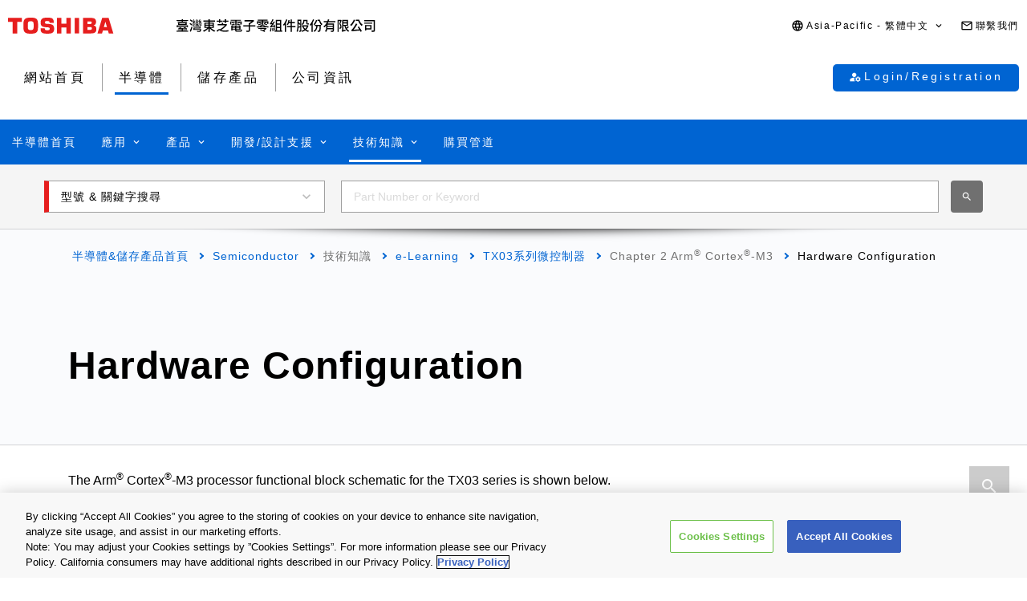

--- FILE ---
content_type: text/html
request_url: https://toshiba.semicon-storage.com/tw/semiconductor/knowledge/e-learning/tx03-series-microcontrollers/chapter2/hardware-configuration.html
body_size: 23543
content:

<!DOCTYPE HTML>
<html lang="zh-TW">
    <head>
    <meta charset="UTF-8"/>
    <meta name="format-detection" content="telephone=no"/>
    <title>Hardware Configuration | 臺灣東芝電子零組件股份有限公司 | 台灣</title>
    
    <meta name="description" content="The Arm® Cortex®-M3 processor functional block schematic for the TX03 series is shown below. It consists of a main core block, an NVIC (Nested Vectored Interrupt Controller) block that controls interrupts, a functional block for debug support, and an interface block for an external connection with peripheral circuits."/>
    <meta name="template" content="0070-microcomputer-simulator"/>

    <meta property="og:title" content="Hardware Configuration | 臺灣東芝電子零組件股份有限公司 | 台灣"/>
    <meta property="og:description" content="The Arm® Cortex®-M3 processor functional block schematic for the TX03 series is shown below. It consists of a main core block, an NVIC (Nested Vectored Interrupt Controller) block that controls interrupts, a functional block for debug support, and an interface block for an external connection with peripheral circuits."/>
    

    



    <meta property="og:image" content="https://toshiba.semicon-storage.com/content/dam/toshiba-ss-v3/master/en/shared/image/top/newp_dummyimage.gif"/>
    <meta property="og:type" content="article"/>
    <meta property="og:locale" content="zh-TW"/>
    <meta property="og:url" content="https://toshiba.semicon-storage.com/tw/semiconductor/knowledge/e-learning/tx03-series-microcontrollers/chapter2/hardware-configuration.html"/>
    <meta name="viewport" content="width=device-width, initial-scale=1"/>
    
    <link rel="icon" href="https://toshiba.semicon-storage.com/favicon.ico"/>
    <link rel="canonical" href="https://toshiba.semicon-storage.com/tw/semiconductor/knowledge/e-learning/tx03-series-microcontrollers/chapter2/hardware-configuration.html"/>
    
        
        
    
<link rel="stylesheet" href="/etc.clientlibs/toshiba-ss-v3/clientlibs/libraries/page-loading.css?version=20251216" type="text/css">
<link rel="stylesheet" href="/etc.clientlibs/toshiba-ss-v3/clientlibs/libraries/slick.css?version=20251216" type="text/css">
<link rel="stylesheet" href="/etc.clientlibs/toshiba-ss-v3/clientlibs/libraries/swipeImage.css?version=20251216" type="text/css">
<link rel="stylesheet" href="/etc.clientlibs/toshiba-ss-v3/clientlibs/libraries/imageModal.css?version=20251216" type="text/css">
<link rel="stylesheet" href="/etc.clientlibs/toshiba-ss-v3/clientlibs/libraries/perfect-scrollbar.css?version=20251216" type="text/css">
<link rel="stylesheet" href="/etc.clientlibs/toshiba-ss-v3/clientlibs/libraries/modal-dialog.css?version=20251216" type="text/css">
<link rel="stylesheet" href="/etc.clientlibs/toshiba-ss-v3/clientlibs/libraries/keyword-suggest.css?version=20251216" type="text/css">
<link rel="stylesheet" href="/etc.clientlibs/toshiba-ss-v3/clientlibs/libraries/nouislider.css?version=20251216" type="text/css">
<link rel="stylesheet" href="/etc.clientlibs/toshiba-ss-v3/clientlibs/libraries/select2.css?version=20251216" type="text/css">
<link rel="stylesheet" href="/etc.clientlibs/toshiba-ss-v3/clientlibs/clientlib-base.css?version=20251216" type="text/css">



        
    
<script type="text/javascript" src="/etc.clientlibs/toshiba-ss-v3/clientlibs/libraries/jquery.js"></script>



    

    
    
    <!-- Google Tag Manager -->
<script>(function(w,d,s,l,i){w[l]=w[l]||[];w[l].push({'gtm.start':
new Date().getTime(),event:'gtm.js'});var f=d.getElementsByTagName(s)[0],
j=d.createElement(s),dl=l!='dataLayer'?'&l='+l:'';j.async=true;j.src=
'https://www.googletagmanager.com/gtm.js?id='+i+dl;f.parentNode.insertBefore(j,f);
})(window,document,'script','dataLayer','GTM-KHT85D8');</script>
<!-- End Google Tag Manager -->
    

    



    
    
    

    
    
    
    

    
</head>
    <body class="page basicpage">
        
            <!-- Google Tag Manager (noscript) -->
<noscript><iframe src="https://www.googletagmanager.com/ns.html?id=GTM-KHT85D8"
height="0" width="0" style="display:none;visibility:hidden"></iframe></noscript>
<!-- End Google Tag Manager (noscript) -->
        
        
        
            



            
<div class="root responsivegrid">


<div class="aem-Grid aem-Grid--12 aem-Grid--default--12 ">
    
    <div class="responsivegrid aem-GridColumn aem-GridColumn--default--12">


<div class="aem-Grid aem-Grid--12 aem-Grid--default--12 ">
    
    <div class="comp_v3_0940 aem-GridColumn aem-GridColumn--default--12">
    
    

    
    

</div>

    
</div>
</div>
<div class="comp_v3_0010 aem-GridColumn aem-GridColumn--default--12">
    <header class="comp_v3_0010__frame" data-region="apc" data-language="zh_tw">
        <div class="comp_v3_0010__logo__content_box">
            <div class="comp_v3_0010__logo">
                <a href="https://www.global.toshiba/ww/top.html" title="Toshiba Global Top Page">
                    <picture class="comp_v3_0010__logo__toshiba">
                        <source media="(max-width: 768px)" srcset="/etc.clientlibs/toshiba-ss-v3/clientlibs/clientlib-site/resources/logo_sp.svg"/>
                        <img src="/etc.clientlibs/toshiba-ss-v3/clientlibs/clientlib-site/resources/logo_pc.svg" alt="Toshiba"/>
                    </picture>
                </a>
                
                <a href="https://toshiba.semicon-storage.com/tw/top.html" title="臺灣東芝電子零組件股份有限公司" class="comp_v3_0010__logo__corporation">
                    <img src="/etc.clientlibs/toshiba-ss-v3/clientlibs/clientlib-site/resources/identifier_zh-tw.svg" alt="臺灣東芝電子零組件股份有限公司"/>
                </a>
            </div>
        </div>
        <div tabindex="0" id="comp_v3_0010--882897992__comp_v3_0010__hamburger_menu__trigger" class="comp_v3_0010__hamburger_menu js__comp_v3_0010__hamburger_menu__trigger" role="button" aria-expanded="false" aria-controls="comp_v3_0010--882897992__comp_v3_0010__hamburger_menu__panel">
            <span class="comp_v3_0010__hamburger_menu__line--upper"></span>
            <span class="comp_v3_0010__hamburger_menu__line--middle"></span>
            <span class="comp_v3_0010__hamburger_menu__line--lower"></span>
        </div>
        <div id="comp_v3_0010--882897992__comp_v3_0010__hamburger_menu__panel" class="comp_v3_0010__navigation js__comp_v3_0010__hamburger_menu__panel" role="navigation" aria-labelledby="comp_v3_0010--882897992__comp_v3_0010__hamburger_menu__trigger" style="display:none;">
            <div class="comp_v3_0010__navigation__item--support_navi">
                <ul class="comp_v3_0010__support_navi">
                    <li class="comp_v3_0010__support_navi__item">
                        <div class="comp_v3_0010__language js__comp_v3_0010__accordion">
                            <div tabindex="0" id="comp_v3_0010--882897992__comp_v3_0010__language__trigger" class="comp_v3_0010__language__button js__comp_v3_0010__accordion__trigger js__comp_v3_0010__language__trigger" role="button" aria-expanded="false" aria-controls="comp_v3_0010--882897992__comp_v3_0010__language__panel">
                                <span class="comp_v3_0010__language__decoration">
                                    <span class="comp_v3_0010__language__text">Asia-Pacific - 繁體中文</span>
                                </span>
                            </div>
                            <div id="comp_v3_0010--882897992__comp_v3_0010__language__panel" class="comp_v3_0010__language__panel js__comp_v3_0010__accordion__panel" role="region" aria-labelledby="comp_v3_0010--882897992__comp_v3_0010__language__trigger" style="display:none;">
                                <dl class="comp_v3_0010__language_menu js__comp_v3_0010__menu  js__comp_v3_0010__menu--default">
                                    <dt class="comp_v3_0010__language_menu__item--title js__comp_v3_0010__menu__item">
                                        <span class="comp_v3_0010__language_menu__text">Asia-Pacific</span>
                                    </dt>
                                    <dd class="comp_v3_0010__language_menu__item js__comp_v3_0010__menu__item">
                                        
                                        <a href="https://toshiba.semicon-storage.com/ap-en/semiconductor/knowledge/e-learning/tx03-series-microcontrollers/chapter2/hardware-configuration.html" class="comp_v3_0010__language_menu__link">
                                            <span class="comp_v3_0010__language_menu__decoration">
                                                <span class="comp_v3_0010__language_menu__text">English</span>
                                            </span>
                                        </a>
                                    </dd>
<dd class="comp_v3_0010__language_menu__item js__comp_v3_0010__menu__item">
                                        
                                        <a href="https://toshiba.semicon-storage.com/cn/semiconductor/knowledge/e-learning/tx03-series-microcontrollers/chapter2/hardware-configuration.html" class="comp_v3_0010__language_menu__link">
                                            <span class="comp_v3_0010__language_menu__decoration">
                                                <span class="comp_v3_0010__language_menu__text">简体中文</span>
                                            </span>
                                        </a>
                                    </dd>
<dd class="comp_v3_0010__language_menu__item js__comp_v3_0010__menu__item">
                                        <span class="comp_v3_0010__language_menu__active">
                                            <span class="comp_v3_0010__language_menu__decoration">
                                                <span class="comp_v3_0010__language_menu__text">繁體中文</span>
                                            </span>
                                        </span>
                                        
                                    </dd>
<dd class="comp_v3_0010__language_menu__item js__comp_v3_0010__menu__item">
                                        
                                        <a href="https://toshiba.semicon-storage.com/kr/semiconductor/knowledge/e-learning/tx03-series-microcontrollers/chapter2/hardware-configuration.html" class="comp_v3_0010__language_menu__link">
                                            <span class="comp_v3_0010__language_menu__decoration">
                                                <span class="comp_v3_0010__language_menu__text">한국어</span>
                                            </span>
                                        </a>
                                    </dd>
<dd class="comp_v3_0010__language_menu__item js__comp_v3_0010__menu__item">
                                        
                                        <a href="https://toshiba.semicon-storage.com/jp/semiconductor/knowledge/e-learning/tx03-series-microcontrollers/chapter2/hardware-configuration.html" class="comp_v3_0010__language_menu__link">
                                            <span class="comp_v3_0010__language_menu__decoration">
                                                <span class="comp_v3_0010__language_menu__text">日本語</span>
                                            </span>
                                        </a>
                                    </dd>

                                
                                    <dt class="comp_v3_0010__language_menu__item--title js__comp_v3_0010__menu__item">
                                        <span class="comp_v3_0010__language_menu__text">Americas</span>
                                    </dt>
                                    <dd class="comp_v3_0010__language_menu__item js__comp_v3_0010__menu__item">
                                        
                                        <a href="https://toshiba.semicon-storage.com/us/semiconductor/knowledge/e-learning/tx03-series-microcontrollers/chapter2/hardware-configuration.html" class="comp_v3_0010__language_menu__link">
                                            <span class="comp_v3_0010__language_menu__decoration">
                                                <span class="comp_v3_0010__language_menu__text">English</span>
                                            </span>
                                        </a>
                                    </dd>

                                
                                    <dt class="comp_v3_0010__language_menu__item--title js__comp_v3_0010__menu__item">
                                        <span class="comp_v3_0010__language_menu__text">Europe (EMEA)</span>
                                    </dt>
                                    <dd class="comp_v3_0010__language_menu__item js__comp_v3_0010__menu__item">
                                        
                                        <a href="https://toshiba.semicon-storage.com/eu/semiconductor/knowledge/e-learning/tx03-series-microcontrollers/chapter2/hardware-configuration.html" class="comp_v3_0010__language_menu__link">
                                            <span class="comp_v3_0010__language_menu__decoration">
                                                <span class="comp_v3_0010__language_menu__text">English</span>
                                            </span>
                                        </a>
                                    </dd>

                                </dl>
                                
                                <dl class="comp_v3_0010__language_menu--parametric js__comp_v3_0010__menu js__comp_v3_0010__menu--parametric" style="display: none;">
                                    <dt class="comp_v3_0010__language_menu__item--title js__comp_v3_0010__menu__item">
                                        <span class="comp_v3_0010__language_menu__text">Asia-Pacific</span>
                                    </dt>
                                    <dd class="comp_v3_0010__language_menu__item js__comp_v3_0010__menu__item">
                                        
                                        <a href="javascript:ChangeLang('apc','en')" class="comp_v3_0010__language_menu__link">
                                            <span class="comp_v3_0010__language_menu__decoration">
                                                <span class="comp_v3_0010__language_menu__text">English</span>
                                            </span>
                                        </a>
                                    </dd>
<dd class="comp_v3_0010__language_menu__item js__comp_v3_0010__menu__item">
                                        
                                        <a href="javascript:ChangeLang('apc','zh_cn')" class="comp_v3_0010__language_menu__link">
                                            <span class="comp_v3_0010__language_menu__decoration">
                                                <span class="comp_v3_0010__language_menu__text">简体中文</span>
                                            </span>
                                        </a>
                                    </dd>
<dd class="comp_v3_0010__language_menu__item js__comp_v3_0010__menu__item">
                                        <span class="comp_v3_0010__language_menu__active">
                                            <span class="comp_v3_0010__language_menu__decoration">
                                                <span class="comp_v3_0010__language_menu__text">繁體中文</span>
                                            </span>
                                        </span>
                                        
                                    </dd>
<dd class="comp_v3_0010__language_menu__item js__comp_v3_0010__menu__item">
                                        
                                        <a href="javascript:ChangeLang('apc','ko_kr')" class="comp_v3_0010__language_menu__link">
                                            <span class="comp_v3_0010__language_menu__decoration">
                                                <span class="comp_v3_0010__language_menu__text">한국어</span>
                                            </span>
                                        </a>
                                    </dd>
<dd class="comp_v3_0010__language_menu__item js__comp_v3_0010__menu__item">
                                        
                                        <a href="javascript:ChangeLang('apc','ja')" class="comp_v3_0010__language_menu__link">
                                            <span class="comp_v3_0010__language_menu__decoration">
                                                <span class="comp_v3_0010__language_menu__text">日本語</span>
                                            </span>
                                        </a>
                                    </dd>

                                
                                    <dt class="comp_v3_0010__language_menu__item--title js__comp_v3_0010__menu__item">
                                        <span class="comp_v3_0010__language_menu__text">Americas</span>
                                    </dt>
                                    <dd class="comp_v3_0010__language_menu__item js__comp_v3_0010__menu__item">
                                        
                                        <a href="javascript:ChangeLang('ncsa','en_us')" class="comp_v3_0010__language_menu__link">
                                            <span class="comp_v3_0010__language_menu__decoration">
                                                <span class="comp_v3_0010__language_menu__text">English</span>
                                            </span>
                                        </a>
                                    </dd>

                                
                                    <dt class="comp_v3_0010__language_menu__item--title js__comp_v3_0010__menu__item">
                                        <span class="comp_v3_0010__language_menu__text">Europe (EMEA)</span>
                                    </dt>
                                    <dd class="comp_v3_0010__language_menu__item js__comp_v3_0010__menu__item">
                                        
                                        <a href="javascript:ChangeLang('emea','en_gb')" class="comp_v3_0010__language_menu__link">
                                            <span class="comp_v3_0010__language_menu__decoration">
                                                <span class="comp_v3_0010__language_menu__text">English</span>
                                            </span>
                                        </a>
                                    </dd>

                                </dl>
                            </div>
                        </div>
                    </li>
                    <li class="comp_v3_0010__support_navi__item">
                        <div class="comp_v3_0010__information">
                            
                            <a href="https://toshiba.semicon-storage.com/tw/contact.html" class="comp_v3_0010__information__link">
                                <span class="comp_v3_0010__information__decoration">
                                    <span class="comp_v3_0010__information__text">聯繫我們</span>
                                </span>
                            </a>
                        </div>
                    </li>
                </ul>
            </div>
            <div class="comp_v3_0010__navigation__item--scroll">
                
                <div class="comp_v3_0010__navigation__item--navi">
                    
    
    <div class="comp_v3_0010__global_navi--content_box_sp  js__comp_v3_0010__accordion">
        <ul class="comp_v3_0010__global_navi">
            <li class="comp_v3_0010__login_navi__item js__comp_v3_0010__login_navi__item" data-isscrape="false">
                
    
    <div tabindex="0" id="comp_v3_0010__login_navi__trigger" class="comp_v3_0010__login_navi__stat_button js__comp_v3_0010__accordion__trigger js__comp_v3_0010__login__auth" login="" role="button" aria-expanded="false" aria-controls="comp_v3_0010__login_navi__panel">
        <span class="comp_v3_0010__login_navi_sp__decoration">
          <span class="comp_v3_0010__login_navi__text js__comp_v3_0010__login__title" data-title="您好 $[aplFamilyName]" data-default="My ToshibaSemicon">My ToshibaSemicon</span>
        </span>
    </div>
    <div id="comp_v3_0010__login_navi__panel" class="comp_v3_0010__login_navi__panel js__comp_v3_0010__accordion__panel" role="region" aria-labelledby="comp_v3_0010__login_navi__trigger" style="display: none;">
        <ul class="comp_v3_0010__login_navi_sp">
            <li class="comp_v3_0010__login_navi_sp__item--sp">
                <a href="https://toshiba.semicon-storage.com/tw/semiconductor/login/mypage.html" class="comp_v3_0010__login_navi_sp__link js__comp_v3_0010__global_navi__mypage_link">
                    <span class="comp_v3_0010__login_navi_sp__decoration">
                        <span class="comp_v3_0010__login_navi_sp__text">我的主頁</span>
                        <span class="comp_v3_0010__login_navi_sp__text--sp"></span>
                    </span>
                </a>
            </li>
            <li class="comp_v3_0010__login_navi_sp__item--sp">
                <a href="#" class="comp_v3_0010__login_navi_sp__link js__comp_v3_0010__global_navi__simuration_link" data-url="https://toshiba.semicon-storage.com/tw/semiconductor/design-development/online-circuit-simulator-introduction.html">
                    <span class="comp_v3_0010__login_navi_sp__decoration">
                        <span class="comp_v3_0010__login_navi_sp__text">線上電路模擬器</span>
                        <span class="comp_v3_0010__login_navi_sp__text--sp"></span>
                    </span>
                </a>
            </li>
            <li class="comp_v3_0010__login_navi_sp__item--sp">
                <a href="#" class="comp_v3_0010__login_navi_sp__link js__comp_v3_0010__global_navi__logout_link" data-url="/tw/semiconductor.html">
                    <span class="comp_v3_0010__login_navi_sp__decoration">
                        <span class="comp_v3_0010__login_navi_sp__text">登出</span>
                        <span class="comp_v3_0010__login_navi_sp__text--sp"></span>
                    </span>
                </a>
            </li>
            <li class="comp_v3_0010__login_navi_sp__item--sp">
                <a href="https://tdsccrm.my.site.com/authentication/s/lsChangePassword?lang=tw&redirectUrl=https://toshiba.semicon-storage.com/tw/semiconductor/knowledge/e-learning/tx03-series-microcontrollers/chapter2/hardware-configuration.html" class="comp_v3_0010__login_navi_sp__link">
                    <span class="comp_v3_0010__login_navi_sp__decoration">
                        <span class="comp_v3_0010__login_navi_sp__text">更改密碼</span>
                        <span class="comp_v3_0010__login_navi_sp__text--sp"></span>
                    </span>
                </a>
            </li>
            <li class="comp_v3_0010__login_navi_sp__item--sp">
                <a href="#" class="comp_v3_0010__login_navi_sp__link js__comp_v3_0010__global_navi__update_link" data-url="https://tdsccrm.my.site.com/authentication/s/detail/$[aplContactId]?lang=tw&amp;redirectUrl=https://toshiba.semicon-storage.com/tw/semiconductor/knowledge/e-learning/tx03-series-microcontrollers/chapter2/hardware-configuration.html">
                    <span class="comp_v3_0010__login_navi_sp__decoration">
                        <span class="comp_v3_0010__login_navi_sp__text">更新用戶資訊</span>
                        <span class="comp_v3_0010__login_navi_sp__text--sp"></span>
                    </span>
                </a>
            </li>
            <li class="comp_v3_0010__login_navi_sp__item--sp">
                <a href="https://tdsccrm.my.site.com/authentication/s/lsWithdrawal?lang=tw&redirectUrl=https://toshiba.semicon-storage.com/tw/semiconductor/knowledge/e-learning/tx03-series-microcontrollers/chapter2/hardware-configuration.html" class="comp_v3_0010__login_navi_sp__link">
                    <span class="comp_v3_0010__login_navi_sp__decoration">
                        <span class="comp_v3_0010__login_navi_sp__text">退出</span>
                        <span class="comp_v3_0010__login_navi_sp__text--sp"></span>
                    </span>
                </a>
            </li>
        </ul>
    </div>
    <div class="comp_v3_0010__login_navi__new_button">
        <a href="#" class="comp_v3_0010__login_navi__link js__comp_v3_0010__login__link" data-url="/tw/sso/login.html?callBack=$[url]">
            <span class="comp_v3_0010__login_navi__text">Login/Registration</span>
        </a>
    </div>

            </li>
        </ul>

        <div tabindex="0" id="comp_v3_0010--882897992__comp_v3_0010__global_navi__trigger__sp1" class="comp_v3_0010__global_navi__button js__comp_v3_0010__accordion__trigger" role="button" aria-expanded="false" aria-controls="comp_v3_0010--882897992__comp_v3_0010__global_navi__panel__sp1">
            <span class="comp_v3_0010__global_navi__decoration">
                <span class="comp_v3_0010__global_navi__text">網站首頁</span>
            </span>
        </div>
        <div id="comp_v3_0010--882897992__comp_v3_0010__global_navi__panel__sp1" class="comp_v3_0010__global_navi__panel--normal js__comp_v3_0010__accordion__panel" role="region" aria-labelledby="comp_v3_0010--882897992__comp_v3_0010__global_navi__trigger__sp1">
            <ul class="comp_v3_0010__global_navi">
                <li class="comp_v3_0010__global_navi__item">
                    
                    <a href="https://toshiba.semicon-storage.com/tw/top.html" class="comp_v3_0010__global_navi__link">
                        <span class="comp_v3_0010__global_navi__decoration">
                            <span class="comp_v3_0010__global_navi__text">網站首頁</span>
                            <span class="comp_v3_0010__global_navi__text--sp"></span>
                        </span>
                    </a>
                </li>
                <li class="comp_v3_0010__global_navi__item">
                    <span class="comp_v3_0010__global_navi__active">
                        <span class="comp_v3_0010__global_navi__decoration">
                            <span class="comp_v3_0010__global_navi__text">半導體</span>
                        </span>
                    </span>
                    
                </li>
                <li class="comp_v3_0010__global_navi__item">
                    
                    <a href="https://toshiba.semicon-storage.com/tw/storage.html" class="comp_v3_0010__global_navi__link">
                        <span class="comp_v3_0010__global_navi__decoration">
                            <span class="comp_v3_0010__global_navi__text">儲存產品</span>
                            <span class="comp_v3_0010__global_navi__text--sp"></span>
                        </span>
                    </a>
                </li>
                <li class="comp_v3_0010__global_navi__item">
                    
                    <a href="https://toshiba.semicon-storage.com/tw/company.html" class="comp_v3_0010__global_navi__link">
                        <span class="comp_v3_0010__global_navi__decoration">
                            <span class="comp_v3_0010__global_navi__text">公司資訊</span>
                            <span class="comp_v3_0010__global_navi__text--sp"></span>
                        </span>
                    </a>
                </li>
                
            </ul>
        </div>
    </div>
    
    <div class="comp_v3_0010__global_navi--content_box_pc">
        <ul class="comp_v3_0010__global_navi">
            <li class="comp_v3_0010__global_navi__item">
                
                <a href="https://toshiba.semicon-storage.com/tw/top.html" class="comp_v3_0010__global_navi__link">
                    <span class="comp_v3_0010__global_navi__decoration">
                        <span class="comp_v3_0010__global_navi__text">網站首頁</span>
                        <span class="comp_v3_0010__global_navi__text--sp"></span>
                    </span>
                </a>
            </li>
            <li class="comp_v3_0010__global_navi__item">
                <span class="comp_v3_0010__global_navi__active">
                    <span class="comp_v3_0010__global_navi__decoration">
                        <span class="comp_v3_0010__global_navi__text">半導體</span>
                    </span>
                </span>
                
            </li>
            <li class="comp_v3_0010__global_navi__item">
                
                <a href="https://toshiba.semicon-storage.com/tw/storage.html" class="comp_v3_0010__global_navi__link">
                    <span class="comp_v3_0010__global_navi__decoration">
                        <span class="comp_v3_0010__global_navi__text">儲存產品</span>
                        <span class="comp_v3_0010__global_navi__text--sp"></span>
                    </span>
                </a>
            </li>
            <li class="comp_v3_0010__global_navi__item">
                
                <a href="https://toshiba.semicon-storage.com/tw/company.html" class="comp_v3_0010__global_navi__link">
                    <span class="comp_v3_0010__global_navi__decoration">
                        <span class="comp_v3_0010__global_navi__text">公司資訊</span>
                        <span class="comp_v3_0010__global_navi__text--sp"></span>
                    </span>
                </a>
            </li>
            
            <li class="comp_v3_0010__global_navi__item--addition js__comp_v3_0010__login_navi__item" data-isscrape="false">
                <div class="comp_v3_0010__login--pc js__comp_v3_0010__accordion">
                    
    
    <div tabindex="0" id="comp_v3_0010__login__trigger" class="comp_v3_0010__login__stat_button js__comp_v3_0010__accordion__trigger js__comp_v3_0010__login__trigger js__comp_v3_0010__login__auth" login="" role="button" aria-expanded="false" aria-controls="comp_v3_0010__login__panel">
        <span class="comp_v3_0010__login__decoration">
          <span class="comp_v3_0010__login__text js__comp_v3_0010__login__title" data-title="您好 $[aplFamilyName]" data-default="My ToshibaSemicon">My ToshibaSemicon</span>
        </span>
    </div>
    <div id="comp_v3_0010__login__panel" class="comp_v3_0010__login__panel js__comp_v3_0010__accordion__panel" role="region" aria-labelledby="comp_v3_0010__login__trigger">
        <ul class="comp_v3_0010__login_menu js__comp_v3_0010__menu js__comp_v3_0010__menu--default">
            <li class="comp_v3_0010__login_menu__item js__comp_v3_0010__menu__item">
                <a href="https://toshiba.semicon-storage.com/tw/semiconductor/login/mypage.html" class="comp_v3_0010__login_menu__simuration_link js__comp_v3_0010__global_navi__mypage_link">
                    <span class="comp_v3_0010__login_menu__decoration">
                        <span class="comp_v3_0010__login_menu__text">我的主頁</span>
                    </span>
                </a>
            </li>
            <li class="comp_v3_0010__login_menu__item js__comp_v3_0010__menu__item">
                <a href="#" class="comp_v3_0010__login_menu__simuration_link js__comp_v3_0010__global_navi__simuration_link" data-url="https://toshiba.semicon-storage.com/tw/semiconductor/design-development/online-circuit-simulator-introduction.html">
                    <span class="comp_v3_0010__login_menu__decoration">
                        <span class="comp_v3_0010__login_menu__text">線上電路模擬器</span>
                    </span>
                </a>
            </li>
            <li class="comp_v3_0010__login_menu__item js__comp_v3_0010__menu__item">
                <a href="#" class="comp_v3_0010__login_menu__logout_link js__comp_v3_0010__global_navi__logout_link" data-url="/tw/semiconductor.html">
                    <span class="comp_v3_0010__login_menu__decoration">
                        <span class="comp_v3_0010__login_menu__text">登出</span>
                    </span>
                </a>
            </li>
            <li class="comp_v3_0010__login_menu__item js__comp_v3_0010__menu__item">
                <a href="https://tdsccrm.my.site.com/authentication/s/lsChangePassword?lang=tw&redirectUrl=https://toshiba.semicon-storage.com/tw/semiconductor/knowledge/e-learning/tx03-series-microcontrollers/chapter2/hardware-configuration.html" class="comp_v3_0010__login_menu__password_link">
                    <span class="comp_v3_0010__login_menu__decoration">
                        <span class="comp_v3_0010__login_menu__text">更改密碼</span>
                    </span>
                </a>
            </li>
            <li class="comp_v3_0010__login_menu__item js__comp_v3_0010__menu__item">
                <a href="#" class="comp_v3_0010__login_menu__user_link js__comp_v3_0010__global_navi__update_link" data-url="https://tdsccrm.my.site.com/authentication/s/detail/$[aplContactId]?lang=tw&amp;redirectUrl=https://toshiba.semicon-storage.com/tw/semiconductor/knowledge/e-learning/tx03-series-microcontrollers/chapter2/hardware-configuration.html">
                    <span class="comp_v3_0010__login_menu__decoration">
                        <span class="comp_v3_0010__login_menu__text">更新用戶資訊</span>
                    </span>
                </a>
            </li>
            <li class="comp_v3_0010__login_menu__item js__comp_v3_0010__menu__item">
                <a href="https://tdsccrm.my.site.com/authentication/s/lsWithdrawal?lang=tw&redirectUrl=https://toshiba.semicon-storage.com/tw/semiconductor/knowledge/e-learning/tx03-series-microcontrollers/chapter2/hardware-configuration.html" class="comp_v3_0010__login_menu__withdraw_link">
                    <span class="comp_v3_0010__login_menu__decoration">
                        <span class="comp_v3_0010__login_menu__text">退出</span>
                    </span>
                </a>
            </li>
        </ul>
    </div>
    <div class="comp_v3_0010__login__new_button">
        <a href="#" class="comp_v3_0010__login__link js__comp_v3_0010__login__link" title="My ToshibaSemicon Login/Registration" data-url="/tw/sso/login.html?callBack=$[url]">
          <span class="comp_v3_0010__login__decoration">
            <span class="comp_v3_0010__login__text">
                Login/Registration
            </span>
          </span>
        </a>
    </div>

                </div>
            </li>
        </ul>
    </div>

                </div>
                
                <div class="comp_v3_0010__navigation__item--local_navi">
                    
    <ul class="comp_v3_0010__local_navi">
        <li class="comp_v3_0010__local_navi__item">
            
            <a href="https://toshiba.semicon-storage.com/tw/semiconductor.html" class="comp_v3_0010__local_navi__link">
                <span class="comp_v3_0010__local_navi__decoration">
                    <span class="comp_v3_0010__local_navi__text">半導體首頁</span>
                    <span class="comp_v3_0010__local_navi__text--sp"></span>
                </span>
            </a>
        </li>
        <li class="comp_v3_0010__local_navi__item js__comp_v3_0010__accordion">
            <div tabindex="0" id="comp_v3_0010--882897992__comp_v3_0010__local_navi__trigger1" class="comp_v3_0010__local_navi__button js__comp_v3_0010__accordion__trigger" role="button" aria-expanded="false" aria-controls="comp_v3_0010--882897992__comp_v3_0010__local_navi__panel1">
                <span class="comp_v3_0010__local_navi__decoration">
                    <span class="comp_v3_0010__local_navi__text">應用</span>
                </span>
            </div>
            <div id="comp_v3_0010--882897992__comp_v3_0010__local_navi__panel1" class="comp_v3_0010__local_navi__panel js__comp_v3_0010__accordion__panel" role="region" aria-labelledby="comp_v3_0010--882897992__comp_v3_0010__local_navi__trigger1" style="display:none;">
                <div class="comp_v3_0010__local_navi__content">
                    


<div class="aem-Grid aem-Grid--12 aem-Grid--default--12 ">
    
    <div class="responsivegrid aem-GridColumn aem-GridColumn--default--12">


<div class="aem-Grid aem-Grid--12 aem-Grid--default--12 ">
    
    <div class="comp_v3_0350 aem-GridColumn aem-GridColumn--default--12">
    
    

    <div class="comp_v3_0350__frame comp_v3_0350__frame_regular">
        
        
        
        
            
            <div class="comp_v3_0350__tab" data-flag="false">
                <label id="comp_v3_0350-1637527994__tab__item0" class="comp_v3_0350__tab__item comp_v3_0350__tab__item--active" role="tab" aria-selected="true" aria-controls="comp_v3_0350-1637527994__cont__item0">
                    <span tabindex="0">Automotive</span>
                </label>
            
                <label id="comp_v3_0350-1637527994__tab__item1" class="comp_v3_0350__tab__item " role="tab" aria-selected="false" aria-controls="comp_v3_0350-1637527994__cont__item1">
                    <span tabindex="-1">Industrial</span>
                </label>
            
                <label id="comp_v3_0350-1637527994__tab__item2" class="comp_v3_0350__tab__item " role="tab" aria-selected="false" aria-controls="comp_v3_0350-1637527994__cont__item2">
                    <span tabindex="-1">Consumer/Personal</span>
                </label>
            </div>
        
        
        
        
        <div class="comp_v3_0350__cont">
            <div class="comp_v3_0350__cont__button js__comp_v3_0350__button" role="button" aria-expanded="true" aria-controls="comp_v3_0350-1637527994__cont__item0" tabindex="0">
                <span class="comp_v3_0350__cont__button_text">Automotive</span>
            </div>
            <div id="comp_v3_0350-1637527994__cont__item0" class="comp_v3_0350__cont__item comp_v3_0350__cont__item--active" role="tabpanel" aria-labelledby="comp_v3_0350-1637527994__tab__item0">
                




    
    
    <div class="comp_v3_0900">
    <div class="comp_v3_0900__frame">
        <div class="comp_v3_0900__container">
            
                <div class="comp_v3_0900__container__item--ratio1">
                    




    
    
    <div class="comp_v3_0050">
    
    


    <div class="comp_v3_0050__frame  comp_v3_0050--black comp_v3_0050--h5--padding">

        

        <div>
            
            
            
            
                
    <h5 class="comp_v3_0050__h5--bold" data-navtitle="Body Electronics">
        <span>
            <span>Body Electronics</span>
            
        </span>
    </h5>

            
        </div>

        
    </div>
</div>


    
    
    <div class="comp_v3_0960">
    
    

    <div class="comp_v3_0960__frame comp_v3_0960__frame_regular">
        
        
        
        <div class="comp_v3_0960__container">
            
                <div class="comp_v3_0960__container__item--ratio">
                    
                    <ul class="comp_v3_0960__list comp_v3_0960__list_fontsize--regular ">
                        
                            <li class="comp_v3_0960__list__item">
                                <a class="comp_v3_0960__list__link" href="/tw/semiconductor/application/automotive/body-electronics/detail.automotive-hvac.html">
                                    <span>Automotive HVAC</span><span class="comp_v3_0960__list__text--sp"></span>
                                    
                                </a>
                                
                                
                            </li>
                        
                            <li class="comp_v3_0960__list__item">
                                <a class="comp_v3_0960__list__link" href="/tw/semiconductor/application/automotive/body-electronics/detail.automotive-led-headlamp.html">
                                    <span>Automotive LED Headlamp</span><span class="comp_v3_0960__list__text--sp"></span>
                                    
                                </a>
                                
                                
                            </li>
                        
                            <li class="comp_v3_0960__list__item">
                                <a class="comp_v3_0960__list__link" href="/tw/semiconductor/application/automotive/body-electronics/detail.automotive-junction-box.html">
                                    <span>Automotive Junction Box</span><span class="comp_v3_0960__list__text--sp"></span>
                                    
                                </a>
                                
                                
                            </li>
                        
                            <li class="comp_v3_0960__list__item">
                                <a class="comp_v3_0960__list__link" href="/tw/semiconductor/application/automotive/body-electronics/detail.automotive-power-sliding-door.html">
                                    <span>Automotive Power Slide Door</span><span class="comp_v3_0960__list__text--sp"></span>
                                    
                                </a>
                                
                                
                            </li>
                        
                            <li class="comp_v3_0960__list__item">
                                <a class="comp_v3_0960__list__link" href="/tw/semiconductor/application/automotive/body-electronics/detail.transmission-management.html">
                                    <span>Transmission Management</span><span class="comp_v3_0960__list__text--sp"></span>
                                    
                                </a>
                                
                                
                            </li>
                        
                            <li class="comp_v3_0960__list__item">
                                <a class="comp_v3_0960__list__link" href="/tw/semiconductor/application/automotive/body-electronics/detail.automotive-radiator-fan.html">
                                    <span>Automotive Radiator Fan</span><span class="comp_v3_0960__list__text--sp"></span>
                                    
                                </a>
                                
                                
                            </li>
                        
                            <li class="comp_v3_0960__list__item">
                                <a class="comp_v3_0960__list__link" href="/tw/semiconductor/application/automotive/body-electronics/detail.automotive-electric-turbocharger.html">
                                    <span>Automotive Electric Turbocharger</span><span class="comp_v3_0960__list__text--sp"></span>
                                    
                                </a>
                                
                                
                            </li>
                        
                            <li class="comp_v3_0960__list__item">
                                <a class="comp_v3_0960__list__link" href="/tw/semiconductor/application/automotive/body-electronics/detail.automotive-electric-pump.html">
                                    <span>Automotive Electric Pump (Water/Oil)</span><span class="comp_v3_0960__list__text--sp"></span>
                                    
                                </a>
                                
                                
                            </li>
                        
                            <li class="comp_v3_0960__list__item">
                                <a class="comp_v3_0960__list__link" href="/tw/semiconductor/application/automotive/body-electronics/detail.automotive-engine-control.html">
                                    <span>Automotive Engine Control</span><span class="comp_v3_0960__list__text--sp"></span>
                                    
                                </a>
                                
                                
                            </li>
                        
                    </ul>
                </div>
            
        </div>
    </div>

</div>



                </div>
            
                <div class="comp_v3_0900__container__item--ratio1">
                    




    
    
    <div class="comp_v3_0050">
    
    


    <div class="comp_v3_0050__frame  comp_v3_0050--black comp_v3_0050--h5--padding">

        

        <div>
            
            
            
            
                
    <h5 class="comp_v3_0050__h5--bold" data-navtitle="xEV">
        <span>
            <span>xEV</span>
            
        </span>
    </h5>

            
        </div>

        
    </div>
</div>


    
    
    <div class="comp_v3_0960">
    
    

    <div class="comp_v3_0960__frame comp_v3_0960__frame_regular">
        
        
        
        <div class="comp_v3_0960__container">
            
                <div class="comp_v3_0960__container__item--ratio">
                    
                    <ul class="comp_v3_0960__list comp_v3_0960__list_fontsize--regular ">
                        
                            <li class="comp_v3_0960__list__item">
                                <a class="comp_v3_0960__list__link" href="/tw/semiconductor/application/automotive/xev/detail.inverter-for-hev-phev-ev.html">
                                    <span>Inverter for xEV</span><span class="comp_v3_0960__list__text--sp"></span>
                                    
                                </a>
                                
                                
                            </li>
                        
                            <li class="comp_v3_0960__list__item">
                                <a class="comp_v3_0960__list__link" href="/tw/semiconductor/application/automotive/xev/detail.automotive-integrated-starter-generator.html">
                                    <span>Automotive Integrated Starter Generator</span><span class="comp_v3_0960__list__text--sp"></span>
                                    
                                </a>
                                
                                
                            </li>
                        
                            <li class="comp_v3_0960__list__item">
                                <a class="comp_v3_0960__list__link" href="/tw/semiconductor/application/automotive/xev/detail.battery-management-system-for-automotive.html">
                                    <span>Battery Management System for Automotive</span><span class="comp_v3_0960__list__text--sp"></span>
                                    
                                </a>
                                
                                
                            </li>
                        
                            <li class="comp_v3_0960__list__item">
                                <a class="comp_v3_0960__list__link" href="/tw/semiconductor/application/automotive/xev/detail.automotive-on-board-charger.html">
                                    <span>Automotive On-board Charger</span><span class="comp_v3_0960__list__text--sp"></span>
                                    
                                </a>
                                
                                
                            </li>
                        
                            <li class="comp_v3_0960__list__item">
                                <a class="comp_v3_0960__list__link" href="/tw/semiconductor/application/automotive/xev/detail.automotive-dc-dc-converter.html">
                                    <span>Automotive DC-DC Converter</span><span class="comp_v3_0960__list__text--sp"></span>
                                    
                                </a>
                                
                                
                            </li>
                        
                    </ul>
                </div>
            
        </div>
    </div>

</div>


    
    
    <div class="comp_v3_0050">
    
    


    <div class="comp_v3_0050__frame  comp_v3_0050--black comp_v3_0050--h5--padding">

        

        <div>
            
            
            
            
                
    <h5 class="comp_v3_0050__h5--bold" data-navtitle="In-Vehicle Infotainment">
        <span>
            <span>In-Vehicle Infotainment</span>
            
        </span>
    </h5>

            
        </div>

        
    </div>
</div>


    
    
    <div class="comp_v3_0960">
    
    

    <div class="comp_v3_0960__frame comp_v3_0960__frame_regular">
        
        
        
        <div class="comp_v3_0960__container">
            
                <div class="comp_v3_0960__container__item--ratio">
                    
                    <ul class="comp_v3_0960__list comp_v3_0960__list_fontsize--regular ">
                        
                            <li class="comp_v3_0960__list__item">
                                <a class="comp_v3_0960__list__link" href="/tw/semiconductor/application/automotive/in-vehicle-infotainment/detail.automotive-ivi.html">
                                    <span>IVI (In-vehicle Infotainment)</span><span class="comp_v3_0960__list__text--sp"></span>
                                    
                                </a>
                                
                                
                            </li>
                        
                            <li class="comp_v3_0960__list__item">
                                <a class="comp_v3_0960__list__link" href="/tw/semiconductor/application/automotive/in-vehicle-infotainment/detail.automotive-usb-power-charger.html">
                                    <span>Automotive USB Power Charger</span><span class="comp_v3_0960__list__text--sp"></span>
                                    
                                </a>
                                
                                
                            </li>
                        
                            <li class="comp_v3_0960__list__item">
                                <a class="comp_v3_0960__list__link" href="/tw/semiconductor/application/automotive/in-vehicle-infotainment/detail.automotive-v2x.html">
                                    <span>Automotive V2X</span><span class="comp_v3_0960__list__text--sp"></span>
                                    
                                </a>
                                
                                
                            </li>
                        
                    </ul>
                </div>
            
        </div>
    </div>

</div>



                </div>
            
                <div class="comp_v3_0900__container__item--ratio1">
                    




    
    
    <div class="comp_v3_0050">
    
    


    <div class="comp_v3_0050__frame  comp_v3_0050--black comp_v3_0050--h5--padding">

        

        <div>
            
            
            
            
                
    <h5 class="comp_v3_0050__h5--bold" data-navtitle="Advanced Driver-Assistance Systems (ADAS)">
        <span>
            <span>Advanced Driver-Assistance Systems (ADAS)</span>
            
        </span>
    </h5>

            
        </div>

        
    </div>
</div>


    
    
    <div class="comp_v3_0050">
    
    


    <div class="comp_v3_0050__frame  comp_v3_0050--black comp_v3_0050--h4--padding">

        

        <div>
            
            
            
            
                
    <h4 class="comp_v3_0050__h4--bold" data-navtitle="Automotive Category Top">
        <a href="https://toshiba.semicon-storage.com/tw/semiconductor/application/automotive.html">
            <span>Automotive Category Top</span>
            <span class="comp_v3_0050__text--sp"></span>
        </a>
    </h4>

            
        </div>

        
    </div>
</div>


    
    
    <div class="comp_v3_0960">
    
    

    <div class="comp_v3_0960__frame comp_v3_0960__frame_regular">
        
        
        
        <div class="comp_v3_0960__container">
            
                <div class="comp_v3_0960__container__item--ratio">
                    
                    <ul class="comp_v3_0960__list comp_v3_0960__list_fontsize--regular ">
                        
                            <li class="comp_v3_0960__list__item">
                                <a class="comp_v3_0960__list__link" href="/tw/semiconductor/application/automotive/advanced-driver-assistance-systems/detail.automotive-adas.html">
                                    <span>Advanced Driver-Assistance Systems (ADAS)</span><span class="comp_v3_0960__list__text--sp"></span>
                                    
                                </a>
                                
                                
                            </li>
                        
                            <li class="comp_v3_0960__list__item">
                                <a class="comp_v3_0960__list__link" href="/tw/semiconductor/application/automotive/advanced-driver-assistance-systems/detail.head-up-display.html">
                                    <span>Head-up Display (HUD)</span><span class="comp_v3_0960__list__text--sp"></span>
                                    
                                </a>
                                
                                
                            </li>
                        
                    </ul>
                </div>
            
        </div>
    </div>

</div>


    
    
    <div class="comp_v3_0050">
    
    


    <div class="comp_v3_0050__frame  comp_v3_0050--black comp_v3_0050--h5--padding">

        

        <div>
            
            
            
            
                
    <h5 class="comp_v3_0050__h5--bold" data-navtitle="Chassis">
        <span>
            <span>Chassis</span>
            
        </span>
    </h5>

            
        </div>

        
    </div>
</div>


    
    
    <div class="comp_v3_0960">
    
    

    <div class="comp_v3_0960__frame comp_v3_0960__frame_regular">
        
        
        
        <div class="comp_v3_0960__container">
            
                <div class="comp_v3_0960__container__item--ratio">
                    
                    <ul class="comp_v3_0960__list comp_v3_0960__list_fontsize--regular ">
                        
                            <li class="comp_v3_0960__list__item">
                                <a class="comp_v3_0960__list__link" href="/tw/semiconductor/application/automotive/chassis/detail.automotive-brake-control.html">
                                    <span>Automotive Brake Control</span><span class="comp_v3_0960__list__text--sp"></span>
                                    
                                </a>
                                
                                
                            </li>
                        
                            <li class="comp_v3_0960__list__item">
                                <a class="comp_v3_0960__list__link" href="/tw/semiconductor/application/automotive/chassis/detail.automotive-electro-active-suspension.html">
                                    <span>Automotive Electro Active Suspension</span><span class="comp_v3_0960__list__text--sp"></span>
                                    
                                </a>
                                
                                
                            </li>
                        
                            <li class="comp_v3_0960__list__item">
                                <a class="comp_v3_0960__list__link" href="/tw/semiconductor/application/automotive/chassis/detail.electric-power-steering.html">
                                    <span>Electric Power Steering</span><span class="comp_v3_0960__list__text--sp"></span>
                                    
                                </a>
                                
                                
                            </li>
                        
                    </ul>
                </div>
            
        </div>
    </div>

</div>



                </div>
            
        </div>
    </div>

</div>



            </div>
        
            <div class="comp_v3_0350__cont__button js__comp_v3_0350__button" role="button" aria-expanded="false" aria-controls="comp_v3_0350-1637527994__cont__item1" tabindex="0">
                <span class="comp_v3_0350__cont__button_text">Industrial</span>
            </div>
            <div id="comp_v3_0350-1637527994__cont__item1" class="comp_v3_0350__cont__item " role="tabpanel" aria-labelledby="comp_v3_0350-1637527994__tab__item1">
                




    
    
    <div class="comp_v3_0050">
    
    


    <div class="comp_v3_0050__frame  comp_v3_0050--black comp_v3_0050--h4--padding">

        

        <div>
            
            
            
            
                
    <h4 class="comp_v3_0050__h4--bold" data-navtitle="Industrial Equipment Category Top">
        <a href="https://toshiba.semicon-storage.com/tw/semiconductor/application/industrial.html">
            <span>Industrial Equipment Category Top</span>
            <span class="comp_v3_0050__text--sp"></span>
        </a>
    </h4>

            
        </div>

        
    </div>
</div>


    
    
    <div class="comp_v3_0900">
    <div class="comp_v3_0900__frame">
        <div class="comp_v3_0900__container">
            
                <div class="comp_v3_0900__container__item--ratio1">
                    




    
    
    <div class="comp_v3_0050">
    
    


    <div class="comp_v3_0050__frame  comp_v3_0050--black comp_v3_0050--h5--padding">

        

        <div>
            
            
            
            
                
    <h5 class="comp_v3_0050__h5--bold" data-navtitle="Infrastructure">
        <span>
            <span>Infrastructure</span>
            
        </span>
    </h5>

            
        </div>

        
    </div>
</div>


    
    
    <div class="comp_v3_0960">
    
    

    <div class="comp_v3_0960__frame comp_v3_0960__frame_regular">
        
        
        
        <div class="comp_v3_0960__container">
            
                <div class="comp_v3_0960__container__item--ratio">
                    
                    <ul class="comp_v3_0960__list comp_v3_0960__list_fontsize--regular ">
                        
                            <li class="comp_v3_0960__list__item">
                                <a class="comp_v3_0960__list__link" href="/tw/semiconductor/application/industrial/infrastructure/detail.mega-solar-inverters.html">
                                    <span>Mega-solar Inverters</span><span class="comp_v3_0960__list__text--sp"></span>
                                    
                                </a>
                                
                                
                            </li>
                        
                            <li class="comp_v3_0960__list__item">
                                <a class="comp_v3_0960__list__link" href="/tw/semiconductor/application/industrial/infrastructure/detail.server.html">
                                    <span>Server</span><span class="comp_v3_0960__list__text--sp"></span>
                                    
                                </a>
                                
                                
                            </li>
                        
                            <li class="comp_v3_0960__list__item">
                                <a class="comp_v3_0960__list__link" href="/tw/semiconductor/application/industrial/infrastructure/detail.pv-inverter-for-household-use.html">
                                    <span>PV Inverter for Household Use</span><span class="comp_v3_0960__list__text--sp"></span>
                                    
                                </a>
                                
                                
                            </li>
                        
                            <li class="comp_v3_0960__list__item">
                                <a class="comp_v3_0960__list__link" href="/tw/semiconductor/application/industrial/infrastructure/detail.uninterruptible-power-supply.html">
                                    <span>Uninterruptible Power Supply</span><span class="comp_v3_0960__list__text--sp"></span>
                                    
                                </a>
                                
                                
                            </li>
                        
                    </ul>
                </div>
            
        </div>
    </div>

</div>


    
    
    <div class="comp_v3_0050">
    
    


    <div class="comp_v3_0050__frame  comp_v3_0050--black comp_v3_0050--h5--padding">

        

        <div>
            
            
            
            
                
    <h5 class="comp_v3_0050__h5--bold" data-navtitle="BEMS/HEMS">
        <span>
            <span>BEMS/HEMS</span>
            
        </span>
    </h5>

            
        </div>

        
    </div>
</div>


    
    
    <div class="comp_v3_0960">
    
    

    <div class="comp_v3_0960__frame comp_v3_0960__frame_regular">
        
        
        
        <div class="comp_v3_0960__container">
            
                <div class="comp_v3_0960__container__item--ratio">
                    
                    <ul class="comp_v3_0960__list comp_v3_0960__list_fontsize--regular ">
                        
                            <li class="comp_v3_0960__list__item">
                                <a class="comp_v3_0960__list__link" href="/tw/semiconductor/application/industrial/bems-hems/detail.thermostat.html">
                                    <span>Thermostat</span><span class="comp_v3_0960__list__text--sp"></span>
                                    
                                </a>
                                
                                
                            </li>
                        
                    </ul>
                </div>
            
        </div>
    </div>

</div>



                </div>
            
                <div class="comp_v3_0900__container__item--ratio1">
                    




    
    
    <div class="comp_v3_0050">
    
    


    <div class="comp_v3_0050__frame  comp_v3_0050--black comp_v3_0050--h5--padding">

        

        <div>
            
            
            
            
                
    <h5 class="comp_v3_0050__h5--bold" data-navtitle="Factory Automation">
        <span>
            <span>Factory Automation</span>
            
        </span>
    </h5>

            
        </div>

        
    </div>
</div>


    
    
    <div class="comp_v3_0960">
    
    

    <div class="comp_v3_0960__frame comp_v3_0960__frame_regular">
        
        
        
        <div class="comp_v3_0960__container">
            
                <div class="comp_v3_0960__container__item--ratio">
                    
                    <ul class="comp_v3_0960__list comp_v3_0960__list_fontsize--regular ">
                        
                            <li class="comp_v3_0960__list__item">
                                <a class="comp_v3_0960__list__link" href="/tw/semiconductor/application/industrial/factory-automation/detail.programmable-logic-controller.html">
                                    <span>Programmable Logic Controller</span><span class="comp_v3_0960__list__text--sp"></span>
                                    
                                </a>
                                
                                
                            </li>
                        
                            <li class="comp_v3_0960__list__item">
                                <a class="comp_v3_0960__list__link" href="/tw/semiconductor/application/industrial/factory-automation/detail.inverter-servo.html">
                                    <span>Inverter/Servo</span><span class="comp_v3_0960__list__text--sp"></span>
                                    
                                </a>
                                
                                
                            </li>
                        
                    </ul>
                </div>
            
        </div>
    </div>

</div>



                </div>
            
                <div class="comp_v3_0900__container__item--ratio1">
                    




    
    
    <div class="comp_v3_0050">
    
    


    <div class="comp_v3_0050__frame  comp_v3_0050--black comp_v3_0050--h5--padding">

        

        <div>
            
            
            
            
                
    <h5 class="comp_v3_0050__h5--bold" data-navtitle="Commercial Equipment">
        <span>
            <span>Commercial Equipment</span>
            
        </span>
    </h5>

            
        </div>

        
    </div>
</div>


    
    
    <div class="comp_v3_0960">
    
    

    <div class="comp_v3_0960__frame comp_v3_0960__frame_regular">
        
        
        
        <div class="comp_v3_0960__container">
            
                <div class="comp_v3_0960__container__item--ratio">
                    
                    <ul class="comp_v3_0960__list comp_v3_0960__list_fontsize--regular ">
                        
                            <li class="comp_v3_0960__list__item">
                                <a class="comp_v3_0960__list__link" href="/tw/semiconductor/application/industrial/commercial-equipment/detail.cordless-power-tool.html">
                                    <span>Cordless Power Tool</span><span class="comp_v3_0960__list__text--sp"></span>
                                    
                                </a>
                                
                                
                            </li>
                        
                            <li class="comp_v3_0960__list__item">
                                <a class="comp_v3_0960__list__link" href="/tw/semiconductor/application/industrial/commercial-equipment/detail.multi-function-printer.html">
                                    <span>Multi Function Printer</span><span class="comp_v3_0960__list__text--sp"></span>
                                    
                                </a>
                                
                                
                            </li>
                        
                            <li class="comp_v3_0960__list__item">
                                <a class="comp_v3_0960__list__link" href="/tw/semiconductor/application/industrial/commercial-equipment/detail.surveillance-camera.html">
                                    <span>Surveillance Camera</span><span class="comp_v3_0960__list__text--sp"></span>
                                    
                                </a>
                                
                                
                            </li>
                        
                            <li class="comp_v3_0960__list__item">
                                <a class="comp_v3_0960__list__link" href="/tw/semiconductor/application/industrial/commercial-equipment/detail.human-sensor.html">
                                    <span>Human Sensor</span><span class="comp_v3_0960__list__text--sp"></span>
                                    
                                </a>
                                
                                
                            </li>
                        
                    </ul>
                </div>
            
        </div>
    </div>

</div>



                </div>
            
        </div>
    </div>

</div>



            </div>
        
            <div class="comp_v3_0350__cont__button js__comp_v3_0350__button" role="button" aria-expanded="false" aria-controls="comp_v3_0350-1637527994__cont__item2" tabindex="0">
                <span class="comp_v3_0350__cont__button_text">Consumer/Personal</span>
            </div>
            <div id="comp_v3_0350-1637527994__cont__item2" class="comp_v3_0350__cont__item " role="tabpanel" aria-labelledby="comp_v3_0350-1637527994__tab__item2">
                




    
    
    <div class="comp_v3_0050">
    
    


    <div class="comp_v3_0050__frame  comp_v3_0050--black comp_v3_0050--h4--padding">

        

        <div>
            
            
            
            
                
    <h4 class="comp_v3_0050__h4--bold" data-navtitle="Consumer / Personal Equipment Category Top">
        <a href="https://toshiba.semicon-storage.com/tw/semiconductor/application/consumer.html">
            <span>Consumer / Personal Equipment Category Top</span>
            <span class="comp_v3_0050__text--sp"></span>
        </a>
    </h4>

            
        </div>

        
    </div>
</div>


    
    
    <div class="comp_v3_0900">
    <div class="comp_v3_0900__frame">
        <div class="comp_v3_0900__container">
            
                <div class="comp_v3_0900__container__item--ratio1">
                    




    
    
    <div class="comp_v3_0050">
    
    


    <div class="comp_v3_0050__frame  comp_v3_0050--black comp_v3_0050--h5--padding">

        

        <div>
            
            
            
            
                
    <h5 class="comp_v3_0050__h5--bold" data-navtitle="IoT Equipment">
        <span>
            <span>IoT Equipment</span>
            
        </span>
    </h5>

            
        </div>

        
    </div>
</div>


    
    
    <div class="comp_v3_0960">
    
    

    <div class="comp_v3_0960__frame comp_v3_0960__frame_regular">
        
        
        
        <div class="comp_v3_0960__container">
            
                <div class="comp_v3_0960__container__item--ratio">
                    
                    <ul class="comp_v3_0960__list comp_v3_0960__list_fontsize--regular ">
                        
                            <li class="comp_v3_0960__list__item">
                                <a class="comp_v3_0960__list__link" href="/tw/semiconductor/application/consumer/iot-equipment/detail.smart-plug.html">
                                    <span>Smart Plug</span><span class="comp_v3_0960__list__text--sp"></span>
                                    
                                </a>
                                
                                
                            </li>
                        
                            <li class="comp_v3_0960__list__item">
                                <a class="comp_v3_0960__list__link" href="/tw/semiconductor/application/consumer/iot-equipment/detail.smart-speaker.html">
                                    <span>Smart Speaker</span><span class="comp_v3_0960__list__text--sp"></span>
                                    
                                </a>
                                
                                
                            </li>
                        
                            <li class="comp_v3_0960__list__item">
                                <a class="comp_v3_0960__list__link" href="/tw/semiconductor/application/consumer/iot-equipment/detail.iot-sensor.html">
                                    <span>IoT Sensor</span><span class="comp_v3_0960__list__text--sp"></span>
                                    
                                </a>
                                
                                
                            </li>
                        
                    </ul>
                </div>
            
        </div>
    </div>

</div>


    
    
    <div class="comp_v3_0050">
    
    


    <div class="comp_v3_0050__frame  comp_v3_0050--black comp_v3_0050--h5--padding">

        

        <div>
            
            
            
            
                
    <h5 class="comp_v3_0050__h5--bold" data-navtitle="Healthcare">
        <span>
            <span>Healthcare</span>
            
        </span>
    </h5>

            
        </div>

        
    </div>
</div>


    
    
    <div class="comp_v3_0960">
    
    

    <div class="comp_v3_0960__frame comp_v3_0960__frame_regular">
        
        
        
        <div class="comp_v3_0960__container">
            
                <div class="comp_v3_0960__container__item--ratio">
                    
                    <ul class="comp_v3_0960__list comp_v3_0960__list_fontsize--regular ">
                        
                            <li class="comp_v3_0960__list__item">
                                <a class="comp_v3_0960__list__link" href="/tw/semiconductor/application/consumer/healthcare/detail.electric-shaver.html">
                                    <span>Electric Shaver</span><span class="comp_v3_0960__list__text--sp"></span>
                                    
                                </a>
                                
                                
                            </li>
                        
                            <li class="comp_v3_0960__list__item">
                                <a class="comp_v3_0960__list__link" href="/tw/semiconductor/application/consumer/healthcare/detail.electronic-sphygmomanometer.html">
                                    <span>Electronic Sphygmomanometer</span><span class="comp_v3_0960__list__text--sp"></span>
                                    
                                </a>
                                
                                
                            </li>
                        
                            <li class="comp_v3_0960__list__item">
                                <a class="comp_v3_0960__list__link" href="/tw/semiconductor/application/consumer/healthcare/detail.blood-glucose-meter.html">
                                    <span>Blood Glucose Meter</span><span class="comp_v3_0960__list__text--sp"></span>
                                    
                                </a>
                                
                                
                            </li>
                        
                            <li class="comp_v3_0960__list__item">
                                <a class="comp_v3_0960__list__link" href="/tw/semiconductor/application/consumer/healthcare/detail.body-composition-analyzer.html">
                                    <span>Body Composition Analyzer</span><span class="comp_v3_0960__list__text--sp"></span>
                                    
                                </a>
                                
                                
                            </li>
                        
                            <li class="comp_v3_0960__list__item">
                                <a class="comp_v3_0960__list__link" href="/tw/semiconductor/application/consumer/healthcare/detail.electric-toothbrush.html">
                                    <span>Electric Toothbrush</span><span class="comp_v3_0960__list__text--sp"></span>
                                    
                                </a>
                                
                                
                            </li>
                        
                    </ul>
                </div>
            
        </div>
    </div>

</div>



                </div>
            
                <div class="comp_v3_0900__container__item--ratio1">
                    




    
    
    <div class="comp_v3_0050">
    
    


    <div class="comp_v3_0050__frame  comp_v3_0050--black comp_v3_0050--h5--padding">

        

        <div>
            
            
            
            
                
    <h5 class="comp_v3_0050__h5--bold" data-navtitle="Wearable Device">
        <span>
            <span>Wearable Device</span>
            
        </span>
    </h5>

            
        </div>

        
    </div>
</div>


    
    
    <div class="comp_v3_0960">
    
    

    <div class="comp_v3_0960__frame comp_v3_0960__frame_regular">
        
        
        
        <div class="comp_v3_0960__container">
            
                <div class="comp_v3_0960__container__item--ratio">
                    
                    <ul class="comp_v3_0960__list comp_v3_0960__list_fontsize--regular ">
                        
                            <li class="comp_v3_0960__list__item">
                                <a class="comp_v3_0960__list__link" href="/tw/semiconductor/application/consumer/wearable-device/detail.smart-watch.html">
                                    <span>Smart Watch</span><span class="comp_v3_0960__list__text--sp"></span>
                                    
                                </a>
                                
                                
                            </li>
                        
                            <li class="comp_v3_0960__list__item">
                                <a class="comp_v3_0960__list__link" href="/tw/semiconductor/application/consumer/wearable-device/detail.wireless-earbuds.html">
                                    <span>Wireless Earbuds</span><span class="comp_v3_0960__list__text--sp"></span>
                                    
                                </a>
                                
                                
                            </li>
                        
                            <li class="comp_v3_0960__list__item">
                                <a class="comp_v3_0960__list__link" href="/tw/semiconductor/application/consumer/wearable-device/detail.action-camera.html">
                                    <span>Action Camera</span><span class="comp_v3_0960__list__text--sp"></span>
                                    
                                </a>
                                
                                
                            </li>
                        
                    </ul>
                </div>
            
        </div>
    </div>

</div>


    
    
    <div class="comp_v3_0050">
    
    


    <div class="comp_v3_0050__frame  comp_v3_0050--black comp_v3_0050--h5--padding">

        

        <div>
            
            
            
            
                
    <h5 class="comp_v3_0050__h5--bold" data-navtitle="Mobile">
        <span>
            <span>Mobile</span>
            
        </span>
    </h5>

            
        </div>

        
    </div>
</div>


    
    
    <div class="comp_v3_0960">
    
    

    <div class="comp_v3_0960__frame comp_v3_0960__frame_regular">
        
        
        
        <div class="comp_v3_0960__container">
            
                <div class="comp_v3_0960__container__item--ratio">
                    
                    <ul class="comp_v3_0960__list comp_v3_0960__list_fontsize--regular ">
                        
                            <li class="comp_v3_0960__list__item">
                                <a class="comp_v3_0960__list__link" href="/tw/semiconductor/application/consumer/mobile/detail.tablet-device.html">
                                    <span>Tablet Device</span><span class="comp_v3_0960__list__text--sp"></span>
                                    
                                </a>
                                
                                
                            </li>
                        
                            <li class="comp_v3_0960__list__item">
                                <a class="comp_v3_0960__list__link" href="/tw/semiconductor/application/consumer/mobile/detail.wireless-charger.html">
                                    <span>Wireless Charger</span><span class="comp_v3_0960__list__text--sp"></span>
                                    
                                </a>
                                
                                
                            </li>
                        
                    </ul>
                </div>
            
        </div>
    </div>

</div>


    
    
    <div class="comp_v3_0050">
    
    


    <div class="comp_v3_0050__frame  comp_v3_0050--black comp_v3_0050--h5--padding">

        

        <div>
            
            
            
            
                
    <h5 class="comp_v3_0050__h5--bold" data-navtitle="Computer Peripherals">
        <span>
            <span>Computer Peripherals</span>
            
        </span>
    </h5>

            
        </div>

        
    </div>
</div>


    
    
    <div class="comp_v3_0960">
    
    

    <div class="comp_v3_0960__frame comp_v3_0960__frame_regular">
        
        
        
        <div class="comp_v3_0960__container">
            
                <div class="comp_v3_0960__container__item--ratio">
                    
                    <ul class="comp_v3_0960__list comp_v3_0960__list_fontsize--regular ">
                        
                            <li class="comp_v3_0960__list__item">
                                <a class="comp_v3_0960__list__link" href="/tw/semiconductor/application/consumer/computer-peripherals/detail.solid-state-drive.html">
                                    <span>Solid State Drive</span><span class="comp_v3_0960__list__text--sp"></span>
                                    
                                </a>
                                
                                
                            </li>
                        
                            <li class="comp_v3_0960__list__item">
                                <a class="comp_v3_0960__list__link" href="/tw/semiconductor/application/consumer/computer-peripherals/detail.inkjet-printer.html">
                                    <span>Inkjet Printer</span><span class="comp_v3_0960__list__text--sp"></span>
                                    
                                </a>
                                
                                
                            </li>
                        
                    </ul>
                </div>
            
        </div>
    </div>

</div>



                </div>
            
                <div class="comp_v3_0900__container__item--ratio1">
                    




    
    
    <div class="comp_v3_0050">
    
    


    <div class="comp_v3_0050__frame  comp_v3_0050--black comp_v3_0050--h5--padding">

        

        <div>
            
            
            
            
                
    <h5 class="comp_v3_0050__h5--bold" data-navtitle="Home Applicances">
        <span>
            <span>Home Applicances</span>
            
        </span>
    </h5>

            
        </div>

        
    </div>
</div>


    
    
    <div class="comp_v3_0960">
    
    

    <div class="comp_v3_0960__frame comp_v3_0960__frame_regular">
        
        
        
        <div class="comp_v3_0960__container">
            
                <div class="comp_v3_0960__container__item--ratio">
                    
                    <ul class="comp_v3_0960__list comp_v3_0960__list_fontsize--regular ">
                        
                            <li class="comp_v3_0960__list__item">
                                <a class="comp_v3_0960__list__link" href="/tw/semiconductor/application/consumer/home-appliances/detail.airconditioner.html">
                                    <span>Air Conditioner</span><span class="comp_v3_0960__list__text--sp"></span>
                                    
                                </a>
                                
                                
                            </li>
                        
                            <li class="comp_v3_0960__list__item">
                                <a class="comp_v3_0960__list__link" href="/tw/semiconductor/application/consumer/home-appliances/detail.refrigerator.html">
                                    <span>Refrigerator</span><span class="comp_v3_0960__list__text--sp"></span>
                                    
                                </a>
                                
                                
                            </li>
                        
                            <li class="comp_v3_0960__list__item">
                                <a class="comp_v3_0960__list__link" href="/tw/semiconductor/application/consumer/home-appliances/detail.ih-rice-cooker.html">
                                    <span>IH Rice Cooker</span><span class="comp_v3_0960__list__text--sp"></span>
                                    
                                </a>
                                
                                
                            </li>
                        
                            <li class="comp_v3_0960__list__item">
                                <a class="comp_v3_0960__list__link" href="/tw/semiconductor/application/consumer/home-appliances/detail.ih-cooking-heater.html">
                                    <span>IH Cooking Heater</span><span class="comp_v3_0960__list__text--sp"></span>
                                    
                                </a>
                                
                                
                            </li>
                        
                            <li class="comp_v3_0960__list__item">
                                <a class="comp_v3_0960__list__link" href="/tw/semiconductor/application/consumer/home-appliances/detail.washing-machine.html">
                                    <span>Washing Machine</span><span class="comp_v3_0960__list__text--sp"></span>
                                    
                                </a>
                                
                                
                            </li>
                        
                            <li class="comp_v3_0960__list__item">
                                <a class="comp_v3_0960__list__link" href="/tw/semiconductor/application/consumer/home-appliances/detail.led-lighting.html">
                                    <span>LED lighting</span><span class="comp_v3_0960__list__text--sp"></span>
                                    
                                </a>
                                
                                
                            </li>
                        
                            <li class="comp_v3_0960__list__item">
                                <a class="comp_v3_0960__list__link" href="/tw/semiconductor/application/consumer/home-appliances/detail.microwave-oven.html">
                                    <span>Microwave Oven</span><span class="comp_v3_0960__list__text--sp"></span>
                                    
                                </a>
                                
                                
                            </li>
                        
                            <li class="comp_v3_0960__list__item">
                                <a class="comp_v3_0960__list__link" href="/tw/semiconductor/application/consumer/home-appliances/detail.cordless-cleaner.html">
                                    <span>Cordless Cleaner</span><span class="comp_v3_0960__list__text--sp"></span>
                                    
                                </a>
                                
                                
                            </li>
                        
                            <li class="comp_v3_0960__list__item">
                                <a class="comp_v3_0960__list__link" href="/tw/semiconductor/application/consumer/home-appliances/detail.air-cleaner.html">
                                    <span>Air Cleaner</span><span class="comp_v3_0960__list__text--sp"></span>
                                    
                                </a>
                                
                                
                            </li>
                        
                            <li class="comp_v3_0960__list__item">
                                <a class="comp_v3_0960__list__link" href="/tw/semiconductor/application/consumer/home-appliances/detail.warm-water-bidet.html">
                                    <span>Warm Water Bidet</span><span class="comp_v3_0960__list__text--sp"></span>
                                    
                                </a>
                                
                                
                            </li>
                        
                            <li class="comp_v3_0960__list__item">
                                <a class="comp_v3_0960__list__link" href="/tw/semiconductor/application/consumer/home-appliances/detail.robot-cleaner.html">
                                    <span>Robot Cleaner</span><span class="comp_v3_0960__list__text--sp"></span>
                                    
                                </a>
                                
                                
                            </li>
                        
                    </ul>
                </div>
            
        </div>
    </div>

</div>



                </div>
            
        </div>
    </div>

</div>



            </div>
        </div>
    </div>

</div>

    
</div>
</div>

    
</div>
</div>
            </div>
        </li>
        <li class="comp_v3_0010__local_navi__item js__comp_v3_0010__accordion">
            <div tabindex="0" id="comp_v3_0010--882897992__comp_v3_0010__local_navi__trigger2" class="comp_v3_0010__local_navi__button js__comp_v3_0010__accordion__trigger" role="button" aria-expanded="false" aria-controls="comp_v3_0010--882897992__comp_v3_0010__local_navi__panel2">
                <span class="comp_v3_0010__local_navi__decoration">
                    <span class="comp_v3_0010__local_navi__text">產品</span>
                </span>
            </div>
            <div id="comp_v3_0010--882897992__comp_v3_0010__local_navi__panel2" class="comp_v3_0010__local_navi__panel js__comp_v3_0010__accordion__panel" role="region" aria-labelledby="comp_v3_0010--882897992__comp_v3_0010__local_navi__trigger2" style="display:none;">
                <div class="comp_v3_0010__local_navi__content">
                    


<div class="aem-Grid aem-Grid--12 aem-Grid--default--12 ">
    
    <div class="responsivegrid aem-GridColumn aem-GridColumn--default--12">


<div class="aem-Grid aem-Grid--12 aem-Grid--default--12 ">
    
    <div class="comp_v3_0350 aem-GridColumn aem-GridColumn--default--12">
    
    

    <div class="comp_v3_0350__frame comp_v3_0350__frame_regular">
        
        
        
        
            
            <div class="comp_v3_0350__tab" data-flag="false">
                <label id="comp_v3_0350-836759227__tab__item0" class="comp_v3_0350__tab__item comp_v3_0350__tab__item--active" role="tab" aria-selected="true" aria-controls="comp_v3_0350-836759227__cont__item0">
                    <span tabindex="0">車用元件</span>
                </label>
            
                <label id="comp_v3_0350-836759227__tab__item1" class="comp_v3_0350__tab__item " role="tab" aria-selected="false" aria-controls="comp_v3_0350-836759227__cont__item1">
                    <span tabindex="-1">功率半導體</span>
                </label>
            
                <label id="comp_v3_0350-836759227__tab__item2" class="comp_v3_0350__tab__item " role="tab" aria-selected="false" aria-controls="comp_v3_0350-836759227__cont__item2">
                    <span tabindex="-1">隔離器／固態繼電器</span>
                </label>
            
                <label id="comp_v3_0350-836759227__tab__item3" class="comp_v3_0350__tab__item " role="tab" aria-selected="false" aria-controls="comp_v3_0350-836759227__cont__item3">
                    <span tabindex="-1">MOSFETs</span>
                </label>
            
                <label id="comp_v3_0350-836759227__tab__item4" class="comp_v3_0350__tab__item " role="tab" aria-selected="false" aria-controls="comp_v3_0350-836759227__cont__item4">
                    <span tabindex="-1">IGBTs/IEGTs</span>
                </label>
            
                <label id="comp_v3_0350-836759227__tab__item5" class="comp_v3_0350__tab__item " role="tab" aria-selected="false" aria-controls="comp_v3_0350-836759227__cont__item5">
                    <span tabindex="-1">雙極性電晶體</span>
                </label>
            
                <label id="comp_v3_0350-836759227__tab__item6" class="comp_v3_0350__tab__item " role="tab" aria-selected="false" aria-controls="comp_v3_0350-836759227__cont__item6">
                    <span tabindex="-1">Diodes</span>
                </label>
            
                <label id="comp_v3_0350-836759227__tab__item7" class="comp_v3_0350__tab__item " role="tab" aria-selected="false" aria-controls="comp_v3_0350-836759227__cont__item7">
                    <span tabindex="-1">微控制器</span>
                </label>
            
                <label id="comp_v3_0350-836759227__tab__item8" class="comp_v3_0350__tab__item " role="tab" aria-selected="false" aria-controls="comp_v3_0350-836759227__cont__item8">
                    <span tabindex="-1">馬達驅動 ICs</span>
                </label>
            
                <label id="comp_v3_0350-836759227__tab__item9" class="comp_v3_0350__tab__item " role="tab" aria-selected="false" aria-controls="comp_v3_0350-836759227__cont__item9">
                    <span tabindex="-1">智能功率 ICs</span>
                </label>
            
                <label id="comp_v3_0350-836759227__tab__item10" class="comp_v3_0350__tab__item " role="tab" aria-selected="false" aria-controls="comp_v3_0350-836759227__cont__item10">
                    <span tabindex="-1">電源管理 ICs</span>
                </label>
            
                <label id="comp_v3_0350-836759227__tab__item11" class="comp_v3_0350__tab__item " role="tab" aria-selected="false" aria-controls="comp_v3_0350-836759227__cont__item11">
                    <span tabindex="-1">線性 ICs</span>
                </label>
            
                <label id="comp_v3_0350-836759227__tab__item12" class="comp_v3_0350__tab__item " role="tab" aria-selected="false" aria-controls="comp_v3_0350-836759227__cont__item12">
                    <span tabindex="-1">通用邏輯 ICs</span>
                </label>
            
                <label id="comp_v3_0350-836759227__tab__item13" class="comp_v3_0350__tab__item " role="tab" aria-selected="false" aria-controls="comp_v3_0350-836759227__cont__item13">
                    <span tabindex="-1">線性影像感測器</span>
                </label>
            
                <label id="comp_v3_0350-836759227__tab__item14" class="comp_v3_0350__tab__item " role="tab" aria-selected="false" aria-controls="comp_v3_0350-836759227__cont__item14">
                    <span tabindex="-1">其他產品</span>
                </label>
            </div>
        
        
        
        
        <div class="comp_v3_0350__cont">
            <div class="comp_v3_0350__cont__button js__comp_v3_0350__button" role="button" aria-expanded="true" aria-controls="comp_v3_0350-836759227__cont__item0" tabindex="0">
                <span class="comp_v3_0350__cont__button_text">車用元件</span>
            </div>
            <div id="comp_v3_0350-836759227__cont__item0" class="comp_v3_0350__cont__item comp_v3_0350__cont__item--active" role="tabpanel" aria-labelledby="comp_v3_0350-836759227__tab__item0">
                




    
    
    <div class="comp_v3_0050">
    
    


    <div class="comp_v3_0050__frame  comp_v3_0050--black comp_v3_0050--h4--padding">

        

        <div>
            
            
            
            
                
    <h4 class="comp_v3_0050__h4--bold" data-navtitle="車用元件">
        <a href="https://toshiba.semicon-storage.com/tw/semiconductor/product/automotive-devices.html">
            <span>車用元件</span>
            <span class="comp_v3_0050__text--sp"></span>
        </a>
    </h4>

            
        </div>

        
    </div>
</div>


    
    
    <div class="comp_v3_0900">
    <div class="comp_v3_0900__frame">
        <div class="comp_v3_0900__container">
            
                <div class="comp_v3_0900__container__item--ratio1">
                    




    
    
    <div class="comp_v3_0050">
    
    


    <div class="comp_v3_0050__frame  comp_v3_0050--black comp_v3_0050--h5--padding">

        

        <div>
            
            
            
            
                
    <h5 class="comp_v3_0050__h5--bold" data-navtitle="Discrete Semiconductor">
        <span>
            <span>Discrete Semiconductor</span>
            
        </span>
    </h5>

            
        </div>

        
    </div>
</div>


    
    
    <div class="comp_v3_0960">
    
    

    <div class="comp_v3_0960__frame comp_v3_0960__frame_regular">
        
        
        <ul class="comp_v3_0960__list comp_v3_0960__list_fontsize--regular  ">
            <li class="comp_v3_0960__list__item">
                <a class="comp_v3_0960__list__link" href="https://toshiba.semicon-storage.com/tw/semiconductor/product/mosfets/automotive-mosfets.html">
                    <span>車用 MOSFETs</span><span class="comp_v3_0960__list__text--sp"></span>
                    
                </a>
                
                
            </li>
        
            <li class="comp_v3_0960__list__item">
                <a class="comp_v3_0960__list__link" href="/parametric?code=param_413">
                    <span>Automotive Photocouplers</span><span class="comp_v3_0960__list__text--sp"></span>
                    
                </a>
                
                
            </li>
        
            <li class="comp_v3_0960__list__item">
                <a class="comp_v3_0960__list__link" href="/parametric?code=param_406&t%5B%5D=0%7CTLX">
                    <span>Automotive Photorelays (MOSFET Output)</span><span class="comp_v3_0960__list__text--sp"></span>
                    
                </a>
                
                
            </li>
        
            <li class="comp_v3_0960__list__item">
                <a class="comp_v3_0960__list__link" href="/parametric?code=param_414&f%5B%5D=12%7C50">
                    <span>Automotive Standard  Digital Isolators</span><span class="comp_v3_0960__list__text--sp"></span>
                    
                </a>
                
                
            </li>
        </ul>
        
    </div>

</div>


    
    
    <div class="comp_v3_0050">
    
    


    <div class="comp_v3_0050__frame  comp_v3_0050--black comp_v3_0050--h5--padding">

        

        <div>
            
            
            
            
                
    <h5 class="comp_v3_0050__h5--bold" data-navtitle="Diodes">
        <span>
            <span>Diodes</span>
            
        </span>
    </h5>

            
        </div>

        
    </div>
</div>


    
    
    <div class="comp_v3_0960">
    
    

    <div class="comp_v3_0960__frame comp_v3_0960__frame_regular">
        
        
        
        <div class="comp_v3_0960__container">
            
                <div class="comp_v3_0960__container__item--ratio">
                    
                    <ul class="comp_v3_0960__list comp_v3_0960__list_fontsize--regular ">
                        
                            <li class="comp_v3_0960__list__item">
                                <a class="comp_v3_0960__list__link" href="https://toshiba.semicon-storage.com/tw/semiconductor/product/automotive-devices/automotive-tvs-diodes-esd-protection-diodes.html">
                                    <span>Automotive TVS Diodes (ESD Protection Diodes)</span><span class="comp_v3_0960__list__text--sp"></span>
                                    
                                </a>
                                
                                
                            </li>
                        
                            <li class="comp_v3_0960__list__item">
                                <a class="comp_v3_0960__list__link" href="/parametric?f%5B%5D=18%7CQualified(*)&code=param_208">
                                    <span>Automotive Schottky Barrier Diodes</span><span class="comp_v3_0960__list__text--sp"></span>
                                    
                                </a>
                                
                                
                            </li>
                        
                            <li class="comp_v3_0960__list__item">
                                <a class="comp_v3_0960__list__link" href="/parametric?f%5B%5D=12%7CQualified(*)&code=param_204">
                                    <span>Automotive Rectifier Diodes</span><span class="comp_v3_0960__list__text--sp"></span>
                                    
                                </a>
                                
                                
                            </li>
                        
                            <li class="comp_v3_0960__list__item">
                                <a class="comp_v3_0960__list__link" href="/parametric?f%5B%5D=17%7CQualified(*)&code=param_207">
                                    <span>Automotive Switching Diodes</span><span class="comp_v3_0960__list__text--sp"></span>
                                    
                                </a>
                                
                                
                            </li>
                        
                            <li class="comp_v3_0960__list__item">
                                <a class="comp_v3_0960__list__link" href="/parametric?code=param_205&t%5B%5D=0%7CXC">
                                    <span>Automotive Zener Diodes</span><span class="comp_v3_0960__list__text--sp"></span>
                                    
                                </a>
                                
                                
                            </li>
                        
                    </ul>
                </div>
            
        </div>
    </div>

</div>


    
    
    <div class="comp_v3_0050">
    
    


    <div class="comp_v3_0050__frame  comp_v3_0050--black comp_v3_0050--h5--padding">

        

        <div>
            
            
            
            
                
    <h5 class="comp_v3_0050__h5--bold" data-navtitle="電晶體">
        <span>
            <span>電晶體</span>
            
        </span>
    </h5>

            
        </div>

        
    </div>
</div>


    
    
    <div class="comp_v3_0960">
    
    

    <div class="comp_v3_0960__frame comp_v3_0960__frame_regular">
        
        
        
        <div class="comp_v3_0960__container">
            
                <div class="comp_v3_0960__container__item--ratio">
                    
                    <ul class="comp_v3_0960__list comp_v3_0960__list_fontsize--regular ">
                        
                            <li class="comp_v3_0960__list__item">
                                <a class="comp_v3_0960__list__link" href="/parametric?f%5B%5D=16%7CQualified(*)&code=param_306">
                                    <span>Automotive Bipolar Transistors</span><span class="comp_v3_0960__list__text--sp"></span>
                                    
                                </a>
                                
                                
                            </li>
                        
                            <li class="comp_v3_0960__list__item">
                                <a class="comp_v3_0960__list__link" href="/parametric?f%5B%5D=18%7CQualified(*)&code=param_307">
                                    <span>Automotive Bias Resistor Built-in Transistors<br> (BRTs, Digital Transistors)</span><span class="comp_v3_0960__list__text--sp"></span>
                                    
                                </a>
                                
                                
                            </li>
                        
                    </ul>
                </div>
            
        </div>
    </div>

</div>



                </div>
            
                <div class="comp_v3_0900__container__item--ratio1">
                    




    
    
    <div class="comp_v3_0050">
    
    


    <div class="comp_v3_0050__frame  comp_v3_0050--black comp_v3_0050--h5--padding">

        

        <div>
            
            
            
            
                
    <h5 class="comp_v3_0050__h5--bold" data-navtitle="通用邏輯IC">
        <span>
            <span>通用邏輯IC</span>
            
        </span>
    </h5>

            
        </div>

        
    </div>
</div>


    
    
    <div class="comp_v3_0960">
    
    

    <div class="comp_v3_0960__frame comp_v3_0960__frame_regular">
        
        
        
        <div class="comp_v3_0960__container">
            
                <div class="comp_v3_0960__container__item--ratio">
                    
                    <ul class="comp_v3_0960__list comp_v3_0960__list_fontsize--regular ">
                        
                            <li class="comp_v3_0960__list__item">
                                <a class="comp_v3_0960__list__link" href="/parametric?f%5B%5D=15%7CQualified(*)&code=param_504">
                                    <span>Automotive CMOS Logic ICs</span><span class="comp_v3_0960__list__text--sp"></span>
                                    
                                </a>
                                
                                
                            </li>
                        
                            <li class="comp_v3_0960__list__item">
                                <a class="comp_v3_0960__list__link" href="/parametric?f%5B%5D=15%7CQualified(*)&code=param_505">
                                    <span>Automotive One-Gate Logic ICs (L-MOS)</span><span class="comp_v3_0960__list__text--sp"></span>
                                    
                                </a>
                                
                                
                            </li>
                        
                    </ul>
                </div>
            
        </div>
    </div>

</div>


    
    
    <div class="comp_v3_0050">
    
    


    <div class="comp_v3_0050__frame  comp_v3_0050--black comp_v3_0050--h5--padding">

        

        <div>
            
            
            
            
                
    <h5 class="comp_v3_0050__h5--bold" data-navtitle="Analog Devices">
        <span>
            <span>Analog Devices</span>
            
        </span>
    </h5>

            
        </div>

        
    </div>
</div>


    
    
    <div class="comp_v3_0960">
    
    

    <div class="comp_v3_0960__frame comp_v3_0960__frame_regular">
        
        
        
        <div class="comp_v3_0960__container">
            
                <div class="comp_v3_0960__container__item--ratio">
                    
                    <ul class="comp_v3_0960__list comp_v3_0960__list_fontsize--regular ">
                        
                            <li class="comp_v3_0960__list__item">
                                <a class="comp_v3_0960__list__link" href="https://toshiba.semicon-storage.com/tw/semiconductor/product/automotive-devices/automotive-brushless-motor-driver-ics.html">
                                    <span>車用無刷馬達驅控器</span><span class="comp_v3_0960__list__text--sp"></span>
                                    
                                </a>
                                
                                
                            </li>
                        
                            <li class="comp_v3_0960__list__item">
                                <a class="comp_v3_0960__list__link" href="https://toshiba.semicon-storage.com/tw/semiconductor/product/automotive-devices/automotive-brushed-dc-motor-driver-ics.html">
                                    <span>車用有刷直流馬達驅控器</span><span class="comp_v3_0960__list__text--sp"></span>
                                    
                                </a>
                                
                                
                            </li>
                        
                            <li class="comp_v3_0960__list__item">
                                <a class="comp_v3_0960__list__link" href="https://toshiba.semicon-storage.com/tw/semiconductor/product/automotive-devices/automotive-stepping-motor-driver-ics.html">
                                    <span>車用步進馬達驅控器</span><span class="comp_v3_0960__list__text--sp"></span>
                                    
                                </a>
                                
                                
                            </li>
                        
                            <li class="comp_v3_0960__list__item">
                                <a class="comp_v3_0960__list__link" href="https://toshiba.semicon-storage.com/tw/semiconductor/product/intelligent-power-ics/automotive-driver-ics.html">
                                    <span>車用元件 ICs</span><span class="comp_v3_0960__list__text--sp"></span>
                                    
                                </a>
                                
                                
                            </li>
                        
                            <li class="comp_v3_0960__list__item">
                                <a class="comp_v3_0960__list__link" href="https://toshiba.semicon-storage.com/tw/semiconductor/product/automotive-devices/automotive-system-power-supplies-ics.html">
                                    <span>Automotive System Power Supplies ICs</span><span class="comp_v3_0960__list__text--sp"></span>
                                    
                                </a>
                                
                                
                            </li>
                        
                            <li class="comp_v3_0960__list__item">
                                <a class="comp_v3_0960__list__link" href="https://toshiba.semicon-storage.com/tw/semiconductor/product/linear-ics/automotive-audio-power-amplifier-ics.html">
                                    <span>Automotive audio power amplifier ICs</span><span class="comp_v3_0960__list__text--sp"></span>
                                    
                                </a>
                                
                                
                            </li>
                        
                            <li class="comp_v3_0960__list__item">
                                <a class="comp_v3_0960__list__link" href="https://toshiba.semicon-storage.com/tw/semiconductor/product/automotive-devices/automotive-network-communication.html">
                                    <span>Automotive Network Communication</span><span class="comp_v3_0960__list__text--sp"></span>
                                    
                                </a>
                                
                                
                            </li>
                        
                    </ul>
                </div>
            
        </div>
    </div>

</div>



                </div>
            
                <div class="comp_v3_0900__container__item--ratio1">
                    




    
    
    <div class="comp_v3_0050">
    
    


    <div class="comp_v3_0050__frame  comp_v3_0050--black comp_v3_0050--h5--padding">

        

        <div>
            
            
            
            
                
    <h5 class="comp_v3_0050__h5--bold" data-navtitle="Digital Devices">
        <span>
            <span>Digital Devices</span>
            
        </span>
    </h5>

            
        </div>

        
    </div>
</div>


    
    
    <div class="comp_v3_0960">
    
    

    <div class="comp_v3_0960__frame comp_v3_0960__frame_regular">
        
        
        
        <div class="comp_v3_0960__container">
            
                <div class="comp_v3_0960__container__item--ratio">
                    
                    <ul class="comp_v3_0960__list comp_v3_0960__list_fontsize--regular ">
                        
                            <li class="comp_v3_0960__list__item">
                                <a class="comp_v3_0960__list__link" href="https://toshiba.semicon-storage.com/tw/semiconductor/product/automotive-devices/video-processors.html">
                                    <span>Video Processors</span><span class="comp_v3_0960__list__text--sp"></span>
                                    
                                </a>
                                
                                
                            </li>
                        
                            <li class="comp_v3_0960__list__item">
                                <a class="comp_v3_0960__list__link" href="https://toshiba.semicon-storage.com/tw/semiconductor/product/automotive-devices/video-decoder-ics.html">
                                    <span>Video Decoder ICs</span><span class="comp_v3_0960__list__text--sp"></span>
                                    
                                </a>
                                
                                
                            </li>
                        
                            <li class="comp_v3_0960__list__item">
                                <a class="comp_v3_0960__list__link" href="https://toshiba.semicon-storage.com/tw/semiconductor/product/automotive-devices/automotive-ethernet-bridge-ics.html">
                                    <span>Automotive Ethernet Bridge ICs</span><span class="comp_v3_0960__list__text--sp"></span>
                                    
                                </a>
                                
                                
                            </li>
                        
                    </ul>
                </div>
            
        </div>
    </div>

</div>


    
    
    <div class="comp_v3_0050">
    
    


    <div class="comp_v3_0050__frame  comp_v3_0050--black comp_v3_0050--h5--padding">

        

        <div>
            
            
            
            
                
    <h5 class="comp_v3_0050__h5--bold" data-navtitle="Wireless Devices">
        <span>
            <span>Wireless Devices</span>
            
        </span>
    </h5>

            
        </div>

        
    </div>
</div>


    
    
    <div class="comp_v3_0960">
    
    

    <div class="comp_v3_0960__frame comp_v3_0960__frame_regular">
        
        
        
        <div class="comp_v3_0960__container">
            
                <div class="comp_v3_0960__container__item--ratio">
                    
                    <ul class="comp_v3_0960__list comp_v3_0960__list_fontsize--regular ">
                        
                            <li class="comp_v3_0960__list__item">
                                <a class="comp_v3_0960__list__link" href="https://toshiba.semicon-storage.com/tw/semiconductor/product/automotive-devices/wireless-devices/in-vehicle-wireless-communication.html">
                                    <span>In-vehicle wireless communication ICs</span><span class="comp_v3_0960__list__text--sp"></span>
                                    
                                </a>
                                
                                
                            </li>
                        
                    </ul>
                </div>
            
        </div>
    </div>

</div>



                </div>
            
        </div>
    </div>

</div>


    
    
    <div class="comp_v3_0360">
    
    

    <div class="comp_v3_0360__frame">
        <div class="comp_v3_0360--left">
            <p style="text-align: left;"><sub>※&nbsp;<img src="[data-uri]" alt="" width="15">&nbsp;: Products list (parametric search)</sub></p>

        </div>
    </div>

</div>



            </div>
        
            <div class="comp_v3_0350__cont__button js__comp_v3_0350__button" role="button" aria-expanded="false" aria-controls="comp_v3_0350-836759227__cont__item1" tabindex="0">
                <span class="comp_v3_0350__cont__button_text">功率半導體</span>
            </div>
            <div id="comp_v3_0350-836759227__cont__item1" class="comp_v3_0350__cont__item " role="tabpanel" aria-labelledby="comp_v3_0350-836759227__tab__item1">
                




    
    
    <div class="comp_v3_0900">
    <div class="comp_v3_0900__frame">
        <div class="comp_v3_0900__container">
            
                <div class="comp_v3_0900__container__item--ratio1">
                    




    
    
    <div class="comp_v3_0050">
    
    


    <div class="comp_v3_0050__frame  comp_v3_0050--black comp_v3_0050--h4--padding">

        

        <div>
            
            
            
            
                
    <h4 class="comp_v3_0050__h4--bold" data-navtitle="功率半導體">
        <a href="https://toshiba.semicon-storage.com/tw/semiconductor/product/power-semiconductors.html">
            <span>功率半導體</span>
            <span class="comp_v3_0050__text--sp"></span>
        </a>
    </h4>

            
        </div>

        
    </div>
</div>


    
    
    <div class="comp_v3_0050">
    
    


    <div class="comp_v3_0050__frame  comp_v3_0050--black comp_v3_0050--h5--padding">

        

        <div>
            
            
            
            
                
    <h5 class="comp_v3_0050__h5--bold" data-navtitle="Sic功率元件">
        <span>
            <span>Sic功率元件</span>
            
        </span>
    </h5>

            
        </div>

        
    </div>
</div>


    
    
    <div class="comp_v3_0960">
    
    

    <div class="comp_v3_0960__frame comp_v3_0960__frame_regular">
        
        
        
        <div class="comp_v3_0960__container">
            
                <div class="comp_v3_0960__container__item--ratio">
                    
                    <ul class="comp_v3_0960__list comp_v3_0960__list_fontsize--regular ">
                        
                            <li class="comp_v3_0960__list__item">
                                <a class="comp_v3_0960__list__link" data-type="normal" href="https://toshiba.semicon-storage.com/tw/semiconductor/product/mosfets/sic-mosfets.html">
                                    <span>SiC MOSFETs</span><span class="comp_v3_0960__list__text--sp"></span>
                                    
                                </a>
                                
                                
                            </li>
                        
                            <li class="comp_v3_0960__list__item">
                                <a class="comp_v3_0960__list__link" href="https://toshiba.semicon-storage.com/tw/semiconductor/product/diodes/sic-schottky-barrier-diodes.html">
                                    <span>SiC Schottky Barrier Diodes</span><span class="comp_v3_0960__list__text--sp"></span>
                                    
                                </a>
                                
                                
                            </li>
                        
                            <li class="comp_v3_0960__list__item">
                                <a class="comp_v3_0960__list__link" href="https://toshiba.semicon-storage.com/tw/semiconductor/product/mosfets/sic-mosfet-modules.html">
                                    <span>SiC MOSFET Modules</span><span class="comp_v3_0960__list__text--sp"></span>
                                    
                                </a>
                                
                                
                            </li>
                        
                    </ul>
                </div>
            
        </div>
    </div>

</div>


    
    
    <div class="comp_v3_0050">
    
    


    <div class="comp_v3_0050__frame  comp_v3_0050--black comp_v3_0050--h5--padding">

        

        <div>
            
            
            
            
                
    <h5 class="comp_v3_0050__h5--bold" data-navtitle="Diodes">
        <a href="https://toshiba.semicon-storage.com/tw/semiconductor/product/diodes.html">
            <span>Diodes</span>
            <span class="comp_v3_0050__text--sp"></span>
        </a>
    </h5>

            
        </div>

        
    </div>
</div>


    
    
    <div class="comp_v3_0960">
    
    

    <div class="comp_v3_0960__frame comp_v3_0960__frame_regular">
        
        
        
        <div class="comp_v3_0960__container">
            
                <div class="comp_v3_0960__container__item--ratio">
                    
                    <ul class="comp_v3_0960__list comp_v3_0960__list_fontsize--regular ">
                        
                            <li class="comp_v3_0960__list__item">
                                <a class="comp_v3_0960__list__link" href="/parametric?code=param_207">
                                    <span>Switching Diodes</span><span class="comp_v3_0960__list__text--sp"></span>
                                    
                                </a>
                                
                                
                            </li>
                        
                            <li class="comp_v3_0960__list__item">
                                <a class="comp_v3_0960__list__link" href="https://toshiba.semicon-storage.com/tw/semiconductor/product/diodes/schottky-barrier-diodes.html">
                                    <span>肖特基位障二極體</span><span class="comp_v3_0960__list__text--sp"></span>
                                    
                                </a>
                                
                                
                            </li>
                        
                            <li class="comp_v3_0960__list__item">
                                <a class="comp_v3_0960__list__link" href="https://toshiba.semicon-storage.com/tw/semiconductor/product/diodes/zener-diodes.html">
                                    <span>Zener Diodes</span><span class="comp_v3_0960__list__text--sp"></span>
                                    
                                </a>
                                
                                
                            </li>
                        
                            <li class="comp_v3_0960__list__item">
                                <a class="comp_v3_0960__list__link" href="/parametric?code=param_204">
                                    <span>Rectifier Diodes</span><span class="comp_v3_0960__list__text--sp"></span>
                                    
                                </a>
                                
                                
                            </li>
                        
                    </ul>
                </div>
            
        </div>
    </div>

</div>



                </div>
            
                <div class="comp_v3_0900__container__item--ratio1">
                    




    
    
    <div class="comp_v3_0050">
    
    


    <div class="comp_v3_0050__frame  comp_v3_0050--black comp_v3_0050--h5--padding">

        

        <div>
            
            
            
            
                
    <h5 class="comp_v3_0050__h5--regular" data-navtitle="　">
        <span>
            <span>　</span>
            
        </span>
    </h5>

            
        </div>

        
    </div>
</div>


    
    
    <div class="comp_v3_0050">
    
    


    <div class="comp_v3_0050__frame  comp_v3_0050--black comp_v3_0050--h5--padding">

        

        <div>
            
            
            
            
                
    <h5 class="comp_v3_0050__h5--bold" data-navtitle="MOSFET">
        <a href="https://toshiba.semicon-storage.com/tw/semiconductor/product/mosfets.html">
            <span>MOSFET</span>
            <span class="comp_v3_0050__text--sp"></span>
        </a>
    </h5>

            
        </div>

        
    </div>
</div>


    
    
    <div class="comp_v3_0960">
    
    

    <div class="comp_v3_0960__frame comp_v3_0960__frame_regular">
        
        
        
        <div class="comp_v3_0960__container">
            
                <div class="comp_v3_0960__container__item--ratio">
                    
                    <ul class="comp_v3_0960__list comp_v3_0960__list_fontsize--regular ">
                        
                            <li class="comp_v3_0960__list__item">
                                <a class="comp_v3_0960__list__link" href="https://toshiba.semicon-storage.com/tw/semiconductor/product/mosfets/12v-300v-mosfets.html">
                                    <span>12V - 300V MOSFETs</span><span class="comp_v3_0960__list__text--sp"></span>
                                    
                                </a>
                                
                                
                            </li>
                        
                            <li class="comp_v3_0960__list__item">
                                <a class="comp_v3_0960__list__link" href="https://toshiba.semicon-storage.com/tw/semiconductor/product/mosfets/400v-900v-mosfets.html">
                                    <span>400V - 900V MOSFETs</span><span class="comp_v3_0960__list__text--sp"></span>
                                    
                                </a>
                                
                                
                            </li>
                        
                            <li class="comp_v3_0960__list__item">
                                <a class="comp_v3_0960__list__link" href="https://toshiba.semicon-storage.com/tw/semiconductor/product/mosfets/automotive-mosfets.html">
                                    <span>車用 MOSFETs</span><span class="comp_v3_0960__list__text--sp"></span>
                                    
                                </a>
                                
                                
                            </li>
                        
                    </ul>
                </div>
            
        </div>
    </div>

</div>


    
    
    <div class="comp_v3_0050">
    
    


    <div class="comp_v3_0050__frame  comp_v3_0050--black comp_v3_0050--h5--padding">

        

        <div>
            
            
            
            
                
    <h5 class="comp_v3_0050__h5--bold" data-navtitle="IGBTs/IEGTs">
        <a href="https://toshiba.semicon-storage.com/tw/semiconductor/product/igbts-iegts.html">
            <span>IGBTs/IEGTs</span>
            <span class="comp_v3_0050__text--sp"></span>
        </a>
    </h5>

            
        </div>

        
    </div>
</div>


    
    
    <div class="comp_v3_0960">
    
    

    <div class="comp_v3_0960__frame comp_v3_0960__frame_regular">
        
        
        
        <div class="comp_v3_0960__container">
            
                <div class="comp_v3_0960__container__item--ratio">
                    
                    <ul class="comp_v3_0960__list comp_v3_0960__list_fontsize--regular ">
                        
                            <li class="comp_v3_0960__list__item">
                                <a class="comp_v3_0960__list__link" href="https://toshiba.semicon-storage.com/tw/semiconductor/product/igbts-iegts/igbts.html">
                                    <span>IGBTs</span><span class="comp_v3_0960__list__text--sp"></span>
                                    
                                </a>
                                
                                
                            </li>
                        
                            <li class="comp_v3_0960__list__item">
                                <a class="comp_v3_0960__list__link" href="https://toshiba.semicon-storage.com/tw/semiconductor/product/igbts-iegts/iegt-ppi.html">
                                    <span>IEGT (PPI)</span><span class="comp_v3_0960__list__text--sp"></span>
                                    
                                </a>
                                
                                
                            </li>
                        
                    </ul>
                </div>
            
        </div>
    </div>

</div>


    
    
    <div class="comp_v3_0050">
    
    


    <div class="comp_v3_0050__frame  comp_v3_0050--black comp_v3_0050--h5--padding">

        

        <div>
            
            
            
            
                
    <h5 class="comp_v3_0050__h5--bold" data-navtitle="雙極性電晶體">
        <a href="https://toshiba.semicon-storage.com/tw/semiconductor/product/bipolar-transistors.html">
            <span>雙極性電晶體</span>
            <span class="comp_v3_0050__text--sp"></span>
        </a>
    </h5>

            
        </div>

        
    </div>
</div>


    
    
    <div class="comp_v3_0960">
    
    

    <div class="comp_v3_0960__frame comp_v3_0960__frame_regular">
        
        
        <ul class="comp_v3_0960__list comp_v3_0960__list_fontsize--regular  ">
            <li class="comp_v3_0960__list__item">
                <a class="comp_v3_0960__list__link" href="/parametric?code=param_306">
                    <span>雙極性電晶體</span><span class="comp_v3_0960__list__text--sp"></span>
                    
                </a>
                
                
            </li>
        
            <li class="comp_v3_0960__list__item">
                <a class="comp_v3_0960__list__link" href="/parametric?code=param_306&f%5B%5D=16%7CQualified(*)">
                    <span>Automotive Bipolar Transistors</span><span class="comp_v3_0960__list__text--sp"></span>
                    
                </a>
                
                
            </li>
        </ul>
        
    </div>

</div>



                </div>
            
        </div>
    </div>

</div>


    
    
    <div class="comp_v3_0360">
    
    

    <div class="comp_v3_0360__frame">
        <div class="comp_v3_0360--left">
            <p style="text-align: left;"><sub>※&nbsp;<img src="[data-uri]" alt="" width="15">&nbsp;: Products list (parametric search)</sub></p>

        </div>
    </div>

</div>



            </div>
        
            <div class="comp_v3_0350__cont__button js__comp_v3_0350__button" role="button" aria-expanded="false" aria-controls="comp_v3_0350-836759227__cont__item2" tabindex="0">
                <span class="comp_v3_0350__cont__button_text">隔離器／固態繼電器</span>
            </div>
            <div id="comp_v3_0350-836759227__cont__item2" class="comp_v3_0350__cont__item " role="tabpanel" aria-labelledby="comp_v3_0350-836759227__tab__item2">
                




    
    
    <div class="comp_v3_0050">
    
    


    <div class="comp_v3_0050__frame  comp_v3_0050--black comp_v3_0050--h4--padding">

        

        <div>
            
            
            
            
                
    <h4 class="comp_v3_0050__h4--bold" data-navtitle="隔離器／固態繼電器">
        <a href="https://toshiba.semicon-storage.com/tw/semiconductor/product/isolators-solid-state-relays.html">
            <span>隔離器／固態繼電器</span>
            <span class="comp_v3_0050__text--sp"></span>
        </a>
    </h4>

            
        </div>

        
    </div>
</div>


    
    
    <div class="comp_v3_0900">
    <div class="comp_v3_0900__frame">
        <div class="comp_v3_0900__container">
            
                <div class="comp_v3_0900__container__item--ratio1">
                    




    
    
    <div class="comp_v3_0050">
    
    


    <div class="comp_v3_0050__frame  comp_v3_0050--black comp_v3_0050--h5--padding">

        

        <div>
            
            
            
            
                
    <h5 class="comp_v3_0050__h5--bold" data-navtitle="Photocouplers">
        <span>
            <span>Photocouplers</span>
            
        </span>
    </h5>

            
        </div>

        
    </div>
</div>


    
    
    <div class="comp_v3_0960">
    
    

    <div class="comp_v3_0960__frame comp_v3_0960__frame_regular">
        
        
        
        <div class="comp_v3_0960__container">
            
                <div class="comp_v3_0960__container__item--ratio">
                    
                    <ul class="comp_v3_0960__list comp_v3_0960__list_fontsize--regular ">
                        
                            <li class="comp_v3_0960__list__item">
                                <a class="comp_v3_0960__list__link" data-type="normal" href="https://toshiba.semicon-storage.com/tw/semiconductor/product/isolators-solid-state-relays/gate-driver-photocouplers.html">
                                    <span>Gate Driver Photocouplers</span><span class="comp_v3_0960__list__text--sp"></span>
                                    
                                </a>
                                
                                
                            </li>
                        
                            <li class="comp_v3_0960__list__item">
                                <a class="comp_v3_0960__list__link" href="https://toshiba.semicon-storage.com/tw/semiconductor/product/isolators-solid-state-relays/photocouplers-for-high-speed-communication.html">
                                    <span>高速通訊光耦合器</span><span class="comp_v3_0960__list__text--sp"></span>
                                    
                                </a>
                                
                                
                            </li>
                        
                            <li class="comp_v3_0960__list__item">
                                <a class="comp_v3_0960__list__link" href="https://toshiba.semicon-storage.com/tw/semiconductor/product/isolators-solid-state-relays/isolation-amplifiers-isolated-delta-sigma-modulators.html">
                                    <span>Isolation Amplifiers &amp; Isolated Delta - Sigma Modulators</span><span class="comp_v3_0960__list__text--sp"></span>
                                    
                                </a>
                                
                                
                            </li>
                        
                            <li class="comp_v3_0960__list__item">
                                <a class="comp_v3_0960__list__link" href="/parametric?code=param_413">
                                    <span>Automotive Photocouplers</span><span class="comp_v3_0960__list__text--sp"></span>
                                    
                                </a>
                                
                                
                            </li>
                        
                            <li class="comp_v3_0960__list__item">
                                <a class="comp_v3_0960__list__link" href="https://toshiba.semicon-storage.com/tw/semiconductor/product/isolators-solid-state-relays/photocouplers-for-ipm-interface.html">
                                    <span>Photocouplers for IPM Interface</span><span class="comp_v3_0960__list__text--sp"></span>
                                    
                                </a>
                                
                                
                            </li>
                        
                            <li class="comp_v3_0960__list__item">
                                <a class="comp_v3_0960__list__link" href="/parametric?code=param_409">
                                    <span>Transistor Output Photocouplers</span><span class="comp_v3_0960__list__text--sp"></span>
                                    
                                </a>
                                
                                
                            </li>
                        
                            <li class="comp_v3_0960__list__item">
                                <a class="comp_v3_0960__list__link" href="/parametric?code=param_411">
                                    <span>Photovoltaic Output Photocouplers (for MOSFET Drive)</span><span class="comp_v3_0960__list__text--sp"></span>
                                    
                                </a>
                                
                                
                            </li>
                        
                    </ul>
                </div>
            
        </div>
    </div>

</div>


    
    
    <div class="comp_v3_0050">
    
    


    <div class="comp_v3_0050__frame  comp_v3_0050--black comp_v3_0050--h5--padding">

        

        <div>
            
            
            
            
                
    <h5 class="comp_v3_0050__h5--bold" data-navtitle="Digital Isolators">
        <span>
            <span>Digital Isolators</span>
            
        </span>
    </h5>

            
        </div>

        
    </div>
</div>


    
    
    <div class="comp_v3_0960">
    
    

    <div class="comp_v3_0960__frame comp_v3_0960__frame_regular">
        
        
        <ul class="comp_v3_0960__list comp_v3_0960__list_fontsize--regular  ">
            <li class="comp_v3_0960__list__item">
                <a class="comp_v3_0960__list__link" href="https://toshiba.semicon-storage.com/tw/semiconductor/product/isolators-solid-state-relays/standard-digital-isolators.html">
                    <span>Standard Digital Isolators</span><span class="comp_v3_0960__list__text--sp"></span>
                    
                </a>
                
                
            </li>
        
            <li class="comp_v3_0960__list__item">
                <a class="comp_v3_0960__list__link" href="/parametric?code=param_414&f%5B%5D=12%7C50">
                    <span>Automotive Standard Digital Isolators</span><span class="comp_v3_0960__list__text--sp"></span>
                    
                </a>
                
                
            </li>
        </ul>
        
    </div>

</div>



                </div>
            
                <div class="comp_v3_0900__container__item--ratio1">
                    




    
    
    <div class="comp_v3_0050">
    
    


    <div class="comp_v3_0050__frame  comp_v3_0050--black comp_v3_0050--h5--padding">

        

        <div>
            
            
            
            
                
    <h5 class="comp_v3_0050__h5--bold" data-navtitle="固態繼電器">
        <span>
            <span>固態繼電器</span>
            
        </span>
    </h5>

            
        </div>

        
    </div>
</div>


    
    
    <div class="comp_v3_0960">
    
    

    <div class="comp_v3_0960__frame comp_v3_0960__frame_regular">
        
        
        
        <div class="comp_v3_0960__container">
            
                <div class="comp_v3_0960__container__item--ratio">
                    
                    <ul class="comp_v3_0960__list comp_v3_0960__list_fontsize--regular ">
                        
                            <li class="comp_v3_0960__list__item">
                                <a class="comp_v3_0960__list__link" href="https://toshiba.semicon-storage.com/tw/semiconductor/product/isolators-solid-state-relays/photorelay-mosfet-output.html">
                                    <span>Photorelays (MOSFET Output)</span><span class="comp_v3_0960__list__text--sp"></span>
                                    
                                </a>
                                
                                
                            </li>
                        
                            <li class="comp_v3_0960__list__item">
                                <a class="comp_v3_0960__list__link" href="/parametric?&code=param_406&cc=0d,1d,42d,2d,24h,30h,31h,3d,4d,5d,6d,7d,25d,26d,8d,9d,10d,34d,11d,32d,33d,12d,13d,14d,15d,16d,17d,18d,19d,20d,21d,22d,23d,35h,36h,37h,38h,39h,40h,41h&t%5B%5D=0%7CTLX">
                                    <span>Automotive Photorelays (MOSFET Output)</span><span class="comp_v3_0960__list__text--sp"></span>
                                    
                                </a>
                                
                                
                            </li>
                        
                            <li class="comp_v3_0960__list__item">
                                <a class="comp_v3_0960__list__link" href="/parametric?code=param_410">
                                    <span>Triac Output Photocouplers / Thyristor Output Photocouplers</span><span class="comp_v3_0960__list__text--sp"></span>
                                    
                                </a>
                                
                                
                            </li>
                        
                            <li class="comp_v3_0960__list__item">
                                <a class="comp_v3_0960__list__link" href="/parametric?code=param_411">
                                    <span>Photovoltaic Output Photocouplers (for MOSFET Drive)</span><span class="comp_v3_0960__list__text--sp"></span>
                                    
                                </a>
                                
                                
                            </li>
                        
                    </ul>
                </div>
            
        </div>
    </div>

</div>


    
    
    <div class="comp_v3_0050">
    
    


    <div class="comp_v3_0050__frame  comp_v3_0050--black comp_v3_0050--h5--padding">

        

        <div>
            
            
            
            
                
    <h5 class="comp_v3_0050__h5--bold" data-navtitle="光纖傳輸模組">
        <span>
            <span>光纖傳輸模組</span>
            
        </span>
    </h5>

            
        </div>

        
    </div>
</div>


    
    
    <div class="comp_v3_0960">
    
    

    <div class="comp_v3_0960__frame comp_v3_0960__frame_regular">
        
        
        
        <div class="comp_v3_0960__container">
            
                <div class="comp_v3_0960__container__item--ratio">
                    
                    <ul class="comp_v3_0960__list comp_v3_0960__list_fontsize--regular ">
                        
                            <li class="comp_v3_0960__list__item">
                                <a class="comp_v3_0960__list__link" href="/parametric?code=param_407">
                                    <span>Fiber Couplers (TOSLINK<sup>™</sup>)</span><span class="comp_v3_0960__list__text--sp"></span>
                                    
                                </a>
                                
                                
                            </li>
                        
                    </ul>
                </div>
            
        </div>
    </div>

</div>



                </div>
            
        </div>
    </div>

</div>


    
    
    <div class="comp_v3_0360">
    
    

    <div class="comp_v3_0360__frame">
        <div class="comp_v3_0360--left">
            <p style="text-align: left;"><sub>※&nbsp;<img src="[data-uri]" alt="" width="15">&nbsp;: Products list (parametric search)</sub></p>

        </div>
    </div>

</div>



            </div>
        
            <div class="comp_v3_0350__cont__button js__comp_v3_0350__button" role="button" aria-expanded="false" aria-controls="comp_v3_0350-836759227__cont__item3" tabindex="0">
                <span class="comp_v3_0350__cont__button_text">MOSFETs</span>
            </div>
            <div id="comp_v3_0350-836759227__cont__item3" class="comp_v3_0350__cont__item " role="tabpanel" aria-labelledby="comp_v3_0350-836759227__tab__item3">
                




    
    
    <div class="comp_v3_0050">
    
    


    <div class="comp_v3_0050__frame  comp_v3_0050--black comp_v3_0050--h5--padding">

        

        <div>
            
            
            
            
                
    <h5 class="comp_v3_0050__h5--bold" data-navtitle="MOSFETs">
        <a href="https://toshiba.semicon-storage.com/tw/semiconductor/product/mosfets.html">
            <span>MOSFETs</span>
            <span class="comp_v3_0050__text--sp"></span>
        </a>
    </h5>

            
        </div>

        
    </div>
</div>


    
    
    <div class="comp_v3_0900">
    <div class="comp_v3_0900__frame">
        <div class="comp_v3_0900__container">
            
                <div class="comp_v3_0900__container__item--ratio1">
                    




    
    
    <div class="comp_v3_0960">
    
    

    <div class="comp_v3_0960__frame comp_v3_0960__frame_regular">
        
        
        
        <div class="comp_v3_0960__container">
            
                <div class="comp_v3_0960__container__item--ratio">
                    
                    <ul class="comp_v3_0960__list comp_v3_0960__list_fontsize--regular ">
                        
                            <li class="comp_v3_0960__list__item">
                                <a class="comp_v3_0960__list__link" href="https://toshiba.semicon-storage.com/tw/semiconductor/product/mosfets/12v-300v-mosfets.html">
                                    <span>12V - 300V MOSFETs</span><span class="comp_v3_0960__list__text--sp"></span>
                                    
                                </a>
                                
                                
                            </li>
                        
                            <li class="comp_v3_0960__list__item">
                                <a class="comp_v3_0960__list__link" href="https://toshiba.semicon-storage.com/tw/semiconductor/product/mosfets/400v-900v-mosfets.html">
                                    <span>400V - 900V MOSFETs</span><span class="comp_v3_0960__list__text--sp"></span>
                                    
                                </a>
                                
                                
                            </li>
                        
                            <li class="comp_v3_0960__list__item">
                                <a class="comp_v3_0960__list__link" href="https://toshiba.semicon-storage.com/tw/semiconductor/product/mosfets/automotive-mosfets.html">
                                    <span>車用 MOSFETs</span><span class="comp_v3_0960__list__text--sp"></span>
                                    
                                </a>
                                
                                
                            </li>
                        
                            <li class="comp_v3_0960__list__item">
                                <a class="comp_v3_0960__list__link" href="https://toshiba.semicon-storage.com/tw/semiconductor/product/power-management-ics/mosfet-gate-driver-ics.html">
                                    <span>MOSFET Gate Driver ICs</span><span class="comp_v3_0960__list__text--sp"></span>
                                    
                                </a>
                                
                                
                            </li>
                        
                            <li class="comp_v3_0960__list__item">
                                <a class="comp_v3_0960__list__link" href="https://toshiba.semicon-storage.com/tw/semiconductor/product/mosfets/sic-mosfets.html">
                                    <span>SiC MOSFETs</span><span class="comp_v3_0960__list__text--sp"></span>
                                    
                                </a>
                                
                                
                            </li>
                        
                            <li class="comp_v3_0960__list__item">
                                <a class="comp_v3_0960__list__link" href="https://toshiba.semicon-storage.com/tw/semiconductor/product/mosfets/sic-mosfet-modules.html">
                                    <span>SiC MOSFET Modules</span><span class="comp_v3_0960__list__text--sp"></span>
                                    
                                </a>
                                
                                
                            </li>
                        
                    </ul>
                </div>
            
        </div>
    </div>

</div>



                </div>
            
                <div class="comp_v3_0900__container__item--ratio1">
                    





                </div>
            
        </div>
    </div>

</div>



            </div>
        
            <div class="comp_v3_0350__cont__button js__comp_v3_0350__button" role="button" aria-expanded="false" aria-controls="comp_v3_0350-836759227__cont__item4" tabindex="0">
                <span class="comp_v3_0350__cont__button_text">IGBTs/IEGTs</span>
            </div>
            <div id="comp_v3_0350-836759227__cont__item4" class="comp_v3_0350__cont__item " role="tabpanel" aria-labelledby="comp_v3_0350-836759227__tab__item4">
                




    
    
    <div class="comp_v3_0900">
    <div class="comp_v3_0900__frame">
        <div class="comp_v3_0900__container">
            
                <div class="comp_v3_0900__container__item--ratio1">
                    




    
    
    <div class="comp_v3_0050">
    
    


    <div class="comp_v3_0050__frame  comp_v3_0050--black comp_v3_0050--h5--padding">

        

        <div>
            
            
            
            
                
    <h5 class="comp_v3_0050__h5--bold" data-navtitle="IGBTs/IEGTs">
        <a href="https://toshiba.semicon-storage.com/tw/semiconductor/product/igbts-iegts.html">
            <span>IGBTs/IEGTs</span>
            <span class="comp_v3_0050__text--sp"></span>
        </a>
    </h5>

            
        </div>

        
    </div>
</div>


    
    
    <div class="comp_v3_0960">
    
    

    <div class="comp_v3_0960__frame comp_v3_0960__frame_regular">
        
        
        
        <div class="comp_v3_0960__container">
            
                <div class="comp_v3_0960__container__item--ratio">
                    
                    <ul class="comp_v3_0960__list comp_v3_0960__list_fontsize--regular ">
                        
                            <li class="comp_v3_0960__list__item">
                                <a class="comp_v3_0960__list__link" href="https://toshiba.semicon-storage.com/tw/semiconductor/product/igbts-iegts/igbts.html">
                                    <span>IGBTs</span><span class="comp_v3_0960__list__text--sp"></span>
                                    
                                </a>
                                
                                
                            </li>
                        
                            <li class="comp_v3_0960__list__item">
                                <a class="comp_v3_0960__list__link" href="https://toshiba.semicon-storage.com/tw/semiconductor/product/igbts-iegts/iegt-ppi.html">
                                    <span>IEGT (PPI)</span><span class="comp_v3_0960__list__text--sp"></span>
                                    
                                </a>
                                
                                
                            </li>
                        
                    </ul>
                </div>
            
        </div>
    </div>

</div>



                </div>
            
                <div class="comp_v3_0900__container__item--ratio1">
                    





                </div>
            
        </div>
    </div>

</div>



            </div>
        
            <div class="comp_v3_0350__cont__button js__comp_v3_0350__button" role="button" aria-expanded="false" aria-controls="comp_v3_0350-836759227__cont__item5" tabindex="0">
                <span class="comp_v3_0350__cont__button_text">雙極性電晶體</span>
            </div>
            <div id="comp_v3_0350-836759227__cont__item5" class="comp_v3_0350__cont__item " role="tabpanel" aria-labelledby="comp_v3_0350-836759227__tab__item5">
                




    
    
    <div class="comp_v3_0900">
    <div class="comp_v3_0900__frame">
        <div class="comp_v3_0900__container">
            
                <div class="comp_v3_0900__container__item--ratio1">
                    




    
    
    <div class="comp_v3_0050">
    
    


    <div class="comp_v3_0050__frame  comp_v3_0050--black comp_v3_0050--h5--padding">

        

        <div>
            
            
            
            
                
    <h5 class="comp_v3_0050__h5--bold" data-navtitle="雙極性電晶體">
        <a href="https://toshiba.semicon-storage.com/tw/semiconductor/product/bipolar-transistors.html">
            <span>雙極性電晶體</span>
            <span class="comp_v3_0050__text--sp"></span>
        </a>
    </h5>

            
        </div>

        
    </div>
</div>


    
    
    <div class="comp_v3_0960">
    
    

    <div class="comp_v3_0960__frame comp_v3_0960__frame_regular">
        
        
        
        <div class="comp_v3_0960__container">
            
                <div class="comp_v3_0960__container__item--ratio">
                    
                    <ul class="comp_v3_0960__list comp_v3_0960__list_fontsize--regular ">
                        
                            <li class="comp_v3_0960__list__item">
                                <a class="comp_v3_0960__list__link" href="/parametric?code=param_306">
                                    <span>雙極性電晶體</span><span class="comp_v3_0960__list__text--sp"></span>
                                    
                                </a>
                                
                                
                            </li>
                        
                            <li class="comp_v3_0960__list__item">
                                <a class="comp_v3_0960__list__link" href="/parametric?code=param_307">
                                    <span>Bias Resistor Built-in Transistors (BRTs, Digital Transistors)</span><span class="comp_v3_0960__list__text--sp"></span>
                                    
                                </a>
                                
                                
                            </li>
                        
                            <li class="comp_v3_0960__list__item">
                                <a class="comp_v3_0960__list__link" href="https://toshiba.semicon-storage.com/tw/semiconductor/product/automotive-devices.html#transistors">
                                    <span>Automotive Bipolar Transistors</span><span class="comp_v3_0960__list__text--sp"></span>
                                    
                                </a>
                                
                                
                            </li>
                        
                            <li class="comp_v3_0960__list__item">
                                <a class="comp_v3_0960__list__link" href="/parametric?code=param_305">
                                    <span>Junction FETs</span><span class="comp_v3_0960__list__text--sp"></span>
                                    
                                </a>
                                
                                
                            </li>
                        
                            <li class="comp_v3_0960__list__item">
                                <a class="comp_v3_0960__list__link" href="/parametric?code=param_312">
                                    <span>Multi-Chip Discrete Devices</span><span class="comp_v3_0960__list__text--sp"></span>
                                    
                                </a>
                                
                                
                            </li>
                        
                    </ul>
                </div>
            
        </div>
    </div>

</div>



                </div>
            
                <div class="comp_v3_0900__container__item--ratio1">
                    





                </div>
            
        </div>
    </div>

</div>


    
    
    <div class="comp_v3_0360">
    
    

    <div class="comp_v3_0360__frame">
        <div class="comp_v3_0360--left">
            <p style="text-align: left;"><sub>※&nbsp;<img src="[data-uri]" alt="" width="15">&nbsp;: Products list (parametric search)</sub></p>

        </div>
    </div>

</div>



            </div>
        
            <div class="comp_v3_0350__cont__button js__comp_v3_0350__button" role="button" aria-expanded="false" aria-controls="comp_v3_0350-836759227__cont__item6" tabindex="0">
                <span class="comp_v3_0350__cont__button_text">Diodes</span>
            </div>
            <div id="comp_v3_0350-836759227__cont__item6" class="comp_v3_0350__cont__item " role="tabpanel" aria-labelledby="comp_v3_0350-836759227__tab__item6">
                




    
    
    <div class="comp_v3_0900">
    <div class="comp_v3_0900__frame">
        <div class="comp_v3_0900__container">
            
                <div class="comp_v3_0900__container__item--ratio1">
                    




    
    
    <div class="comp_v3_0050">
    
    


    <div class="comp_v3_0050__frame  comp_v3_0050--black comp_v3_0050--h5--padding">

        

        <div>
            
            
            
            
                
    <h5 class="comp_v3_0050__h5--bold" data-navtitle="Diodes">
        <a href="https://toshiba.semicon-storage.com/tw/semiconductor/product/diodes.html">
            <span>Diodes</span>
            <span class="comp_v3_0050__text--sp"></span>
        </a>
    </h5>

            
        </div>

        
    </div>
</div>


    
    
    <div class="comp_v3_0960">
    
    

    <div class="comp_v3_0960__frame comp_v3_0960__frame_regular">
        
        
        
        <div class="comp_v3_0960__container">
            
                <div class="comp_v3_0960__container__item--ratio">
                    
                    <ul class="comp_v3_0960__list comp_v3_0960__list_fontsize--regular ">
                        
                            <li class="comp_v3_0960__list__item">
                                <a class="comp_v3_0960__list__link" href="https://toshiba.semicon-storage.com/tw/semiconductor/product/diodes/tvs-diodes-esd-protection-diodes.html">
                                    <span>TVS Diodes (ESD Protection Diodes)</span><span class="comp_v3_0960__list__text--sp"></span>
                                    
                                </a>
                                
                                
                            </li>
                        
                            <li class="comp_v3_0960__list__item">
                                <a class="comp_v3_0960__list__link" href="https://toshiba.semicon-storage.com/tw/semiconductor/product/diodes/sic-schottky-barrier-diodes.html">
                                    <span>SiC Schottky Barrier Diodes</span><span class="comp_v3_0960__list__text--sp"></span>
                                    
                                </a>
                                
                                
                            </li>
                        
                            <li class="comp_v3_0960__list__item">
                                <a class="comp_v3_0960__list__link" href="https://toshiba.semicon-storage.com/tw/semiconductor/product/diodes/schottky-barrier-diodes.html">
                                    <span>肖特基位障二極體</span><span class="comp_v3_0960__list__text--sp"></span>
                                    
                                </a>
                                
                                
                            </li>
                        
                            <li class="comp_v3_0960__list__item">
                                <a class="comp_v3_0960__list__link" href="https://toshiba.semicon-storage.com/tw/semiconductor/product/automotive-devices.html#diodes">
                                    <span>Automotive Diodes</span><span class="comp_v3_0960__list__text--sp"></span>
                                    
                                </a>
                                
                                
                            </li>
                        
                            <li class="comp_v3_0960__list__item">
                                <a class="comp_v3_0960__list__link" href="/parametric?code=param_204">
                                    <span>Rectifier Diodes</span><span class="comp_v3_0960__list__text--sp"></span>
                                    
                                </a>
                                
                                
                            </li>
                        
                            <li class="comp_v3_0960__list__item">
                                <a class="comp_v3_0960__list__link" href="/parametric?code=param_207">
                                    <span>Switching Diodes</span><span class="comp_v3_0960__list__text--sp"></span>
                                    
                                </a>
                                
                                
                            </li>
                        
                            <li class="comp_v3_0960__list__item">
                                <a class="comp_v3_0960__list__link" href="https://toshiba.semicon-storage.com/tw/semiconductor/product/diodes/zener-diodes.html">
                                    <span>Zener Diodes</span><span class="comp_v3_0960__list__text--sp"></span>
                                    
                                </a>
                                
                                
                            </li>
                        
                            <li class="comp_v3_0960__list__item">
                                <a class="comp_v3_0960__list__link" href="/parametric?&code=param_208&sort=0,asc&cc=0d,1d,3d,4d,5d,6d,7d,8d,9d,11d,12d,13d,14d,15d,16d,17d,18h,19d,20d,23h,32h,24h,25h,26h,27h,28h,29h,30h,31h&f%5B%5D=5%7CHigh%20frequency%20Schottky%20barrier%20diode#rfdiodes">
                                    <span>Radio-Frequency Schottky Barrier Diodes</span><span class="comp_v3_0960__list__text--sp"></span>
                                    
                                </a>
                                
                                
                            </li>
                        
                            <li class="comp_v3_0960__list__item">
                                <a class="comp_v3_0960__list__link" href="/parametric?&code=param_207&p=50&i=1&sort=0,asc&cc=0d,1d,32d,3h,23h,24h,4d,5d,6d,7d,8d,9d,10d,11d,12d,13d,14d,15d,16d,17d,18d,19d,25h,26h,27h,28h,29h,30h,31h&f%5B%5D=5%7CRadio-Frequency%20PIN%20Diodes&f%5B%5D=5%7CRadio-frequency%20switching%20diode">
                                    <span>Radio-Frequency Switching Diodes</span><span class="comp_v3_0960__list__text--sp"></span>
                                    
                                </a>
                                
                                
                            </li>
                        
                            <li class="comp_v3_0960__list__item">
                                <a class="comp_v3_0960__list__link" href="/parametric?&code=param_209&p=50&i=1&sort=0,asc&cc=0d,1d,22d,3d,4d,5d,6d,7d,8d,9d,10d,11d,12d,13d,14d,15h,16h,17h,18h,19h,20h,21h">
                                    <span>Variable Capacitance Diodes</span><span class="comp_v3_0960__list__text--sp"></span>
                                    
                                </a>
                                
                                
                            </li>
                        
                    </ul>
                </div>
            
        </div>
    </div>

</div>



                </div>
            
                <div class="comp_v3_0900__container__item--ratio1">
                    





                </div>
            
        </div>
    </div>

</div>


    
    
    <div class="comp_v3_0360">
    
    

    <div class="comp_v3_0360__frame">
        <div class="comp_v3_0360--left">
            <p style="text-align: left;"><sub>※&nbsp;<img src="[data-uri]" alt="" width="15">&nbsp;: Products list (parametric search)</sub></p>

        </div>
    </div>

</div>



            </div>
        
            <div class="comp_v3_0350__cont__button js__comp_v3_0350__button" role="button" aria-expanded="false" aria-controls="comp_v3_0350-836759227__cont__item7" tabindex="0">
                <span class="comp_v3_0350__cont__button_text">微控制器</span>
            </div>
            <div id="comp_v3_0350-836759227__cont__item7" class="comp_v3_0350__cont__item " role="tabpanel" aria-labelledby="comp_v3_0350-836759227__tab__item7">
                




    
    
    <div class="comp_v3_0050">
    
    


    <div class="comp_v3_0050__frame  comp_v3_0050--black comp_v3_0050--h4--padding">

        

        <div>
            
            
            
            
                
    <h4 class="comp_v3_0050__h4--bold" data-navtitle="微控制器">
        <a href="https://toshiba.semicon-storage.com/tw/semiconductor/product/microcontrollers.html">
            <span>微控制器</span>
            <span class="comp_v3_0050__text--sp"></span>
        </a>
    </h4>

            
        </div>

        
    </div>
</div>


    
    
    <div class="comp_v3_0900">
    <div class="comp_v3_0900__frame">
        <div class="comp_v3_0900__container">
            
                <div class="comp_v3_0900__container__item--ratio1">
                    




    
    
    <div class="comp_v3_0050">
    
    


    <div class="comp_v3_0050__frame  comp_v3_0050--black comp_v3_0050--h5--padding">

        

        <div>
            
            
            
            
                
    <h5 class="comp_v3_0050__h5--bold" data-navtitle="TXZ+™4A系列">
        <a href="https://toshiba.semicon-storage.com/tw/semiconductor/product/microcontrollers/txz4aplus-series.html">
            <span>TXZ+™4A系列</span>
            <span class="comp_v3_0050__text--sp"></span>
        </a>
    </h5>

            
        </div>

        
    </div>
</div>


    
    
    <div class="comp_v3_0960">
    
    

    <div class="comp_v3_0960__frame comp_v3_0960__frame_regular">
        
        
        
        <div class="comp_v3_0960__container">
            
                <div class="comp_v3_0960__container__item--ratio">
                    
                    <ul class="comp_v3_0960__list comp_v3_0960__list_fontsize--regular ">
                        
                            <li class="comp_v3_0960__list__item">
                                <a class="comp_v3_0960__list__link" href="https://toshiba.semicon-storage.com/tw/semiconductor/product/microcontrollers/txz4aplus-series/m4k-group.html">
                                    <span>M4K群</span><span class="comp_v3_0960__list__text--sp"></span>
                                    
                                </a>
                                
                                
                            </li>
                        
                            <li class="comp_v3_0960__list__item">
                                <a class="comp_v3_0960__list__link" href="https://toshiba.semicon-storage.com/tw/semiconductor/product/microcontrollers/txz4aplus-series/m4m-group.html">
                                    <span>M4M群</span><span class="comp_v3_0960__list__text--sp"></span>
                                    
                                </a>
                                
                                
                            </li>
                        
                            <li class="comp_v3_0960__list__item">
                                <a class="comp_v3_0960__list__link" href="https://toshiba.semicon-storage.com/tw/semiconductor/product/microcontrollers/txz4aplus-series/m4g-group.html">
                                    <span>M4G群</span><span class="comp_v3_0960__list__text--sp"></span>
                                    
                                </a>
                                
                                
                            </li>
                        
                            <li class="comp_v3_0960__list__item">
                                <a class="comp_v3_0960__list__link" href="https://toshiba.semicon-storage.com/tw/semiconductor/product/microcontrollers/txz4aplus-series/m4n-group.html">
                                    <span>M4N群</span><span class="comp_v3_0960__list__text--sp"></span>
                                    
                                </a>
                                
                                
                            </li>
                        
                    </ul>
                </div>
            
        </div>
    </div>

</div>


    
    
    <div class="comp_v3_0050">
    
    


    <div class="comp_v3_0050__frame  comp_v3_0050--black comp_v3_0050--h5--padding">

        

        <div>
            
            
            
            
                
    <h5 class="comp_v3_0050__h5--bold" data-navtitle="TXZ+™3A系列">
        <a href="https://toshiba.semicon-storage.com/tw/semiconductor/product/microcontrollers/txz3aplus-series.html">
            <span>TXZ+™3A系列</span>
            <span class="comp_v3_0050__text--sp"></span>
        </a>
    </h5>

            
        </div>

        
    </div>
</div>


    
    
    <div class="comp_v3_0960">
    
    

    <div class="comp_v3_0960__frame comp_v3_0960__frame_regular">
        
        
        
        <div class="comp_v3_0960__container">
            
                <div class="comp_v3_0960__container__item--ratio">
                    
                    <ul class="comp_v3_0960__list comp_v3_0960__list_fontsize--regular ">
                        
                            <li class="comp_v3_0960__list__item">
                                <a class="comp_v3_0960__list__link" href="https://toshiba.semicon-storage.com/tw/semiconductor/product/microcontrollers/txz3aplus-series/m3h-group.html">
                                    <span>M3H群</span><span class="comp_v3_0960__list__text--sp"></span>
                                    
                                </a>
                                
                                
                            </li>
                        
                    </ul>
                </div>
            
        </div>
    </div>

</div>


    
    
    <div class="comp_v3_0050">
    
    


    <div class="comp_v3_0050__frame  comp_v3_0050--black comp_v3_0050--h5--padding">

        

        <div>
            
            
            
            
                
    <h5 class="comp_v3_0050__h5--bold" data-navtitle="TX00系列">
        <a href="https://toshiba.semicon-storage.com/tw/semiconductor/product/microcontrollers/tx00-series.html">
            <span>TX00系列</span>
            <span class="comp_v3_0050__text--sp"></span>
        </a>
    </h5>

            
        </div>

        
    </div>
</div>


    
    
    <div class="comp_v3_0960">
    
    

    <div class="comp_v3_0960__frame comp_v3_0960__frame_regular">
        
        
        
        <div class="comp_v3_0960__container">
            
                <div class="comp_v3_0960__container__item--ratio">
                    
                    <ul class="comp_v3_0960__list comp_v3_0960__list_fontsize--regular ">
                        
                            <li class="comp_v3_0960__list__item">
                                <a class="comp_v3_0960__list__link" href="https://toshiba.semicon-storage.com/tw/semiconductor/product/microcontrollers/tx00-series/m030-group.html">
                                    <span>M030群</span><span class="comp_v3_0960__list__text--sp"></span>
                                    
                                </a>
                                
                                
                            </li>
                        
                            <li class="comp_v3_0960__list__item">
                                <a class="comp_v3_0960__list__link" href="https://toshiba.semicon-storage.com/tw/semiconductor/product/microcontrollers/tx00-series/m060-group.html">
                                    <span>M060群</span><span class="comp_v3_0960__list__text--sp"></span>
                                    
                                </a>
                                
                                
                            </li>
                        
                    </ul>
                </div>
            
        </div>
    </div>

</div>



                </div>
            
                <div class="comp_v3_0900__container__item--ratio1">
                    




    
    
    <div class="comp_v3_0050">
    
    


    <div class="comp_v3_0050__frame  comp_v3_0050--black comp_v3_0050--h5--padding">

        

        <div>
            
            
            
            
                
    <h5 class="comp_v3_0050__h5--bold" data-navtitle="TX03系列">
        <a href="https://toshiba.semicon-storage.com/tw/semiconductor/product/microcontrollers/tx03-series.html">
            <span>TX03系列</span>
            <span class="comp_v3_0050__text--sp"></span>
        </a>
    </h5>

            
        </div>

        
    </div>
</div>


    
    
    <div class="comp_v3_0960">
    
    

    <div class="comp_v3_0960__frame comp_v3_0960__frame_regular">
        
        
        
        <div class="comp_v3_0960__container">
            
                <div class="comp_v3_0960__container__item--ratio">
                    
                    <ul class="comp_v3_0960__list comp_v3_0960__list_fontsize--regular ">
                        
                            <li class="comp_v3_0960__list__item">
                                <a class="comp_v3_0960__list__link" href="https://toshiba.semicon-storage.com/tw/semiconductor/product/microcontrollers/tx03-series/m310-group.html">
                                    <span>M310群</span><span class="comp_v3_0960__list__text--sp"></span>
                                    
                                </a>
                                
                                
                            </li>
                        
                            <li class="comp_v3_0960__list__item">
                                <a class="comp_v3_0960__list__link" href="https://toshiba.semicon-storage.com/tw/semiconductor/product/microcontrollers/tx03-series/m330-group.html">
                                    <span>M330群</span><span class="comp_v3_0960__list__text--sp"></span>
                                    
                                </a>
                                
                                
                            </li>
                        
                            <li class="comp_v3_0960__list__item">
                                <a class="comp_v3_0960__list__link" href="https://toshiba.semicon-storage.com/tw/semiconductor/product/microcontrollers/tx03-series/m360-group.html">
                                    <span>M360群</span><span class="comp_v3_0960__list__text--sp"></span>
                                    
                                </a>
                                
                                
                            </li>
                        
                            <li class="comp_v3_0960__list__item">
                                <a class="comp_v3_0960__list__link" href="https://toshiba.semicon-storage.com/tw/semiconductor/product/microcontrollers/tx03-series/m370-group.html">
                                    <span>M370群</span><span class="comp_v3_0960__list__text--sp"></span>
                                    
                                </a>
                                
                                
                            </li>
                        
                            <li class="comp_v3_0960__list__item">
                                <a class="comp_v3_0960__list__link" href="https://toshiba.semicon-storage.com/tw/semiconductor/product/microcontrollers/tx03-series/m380-group.html">
                                    <span>M380群</span><span class="comp_v3_0960__list__text--sp"></span>
                                    
                                </a>
                                
                                
                            </li>
                        
                    </ul>
                </div>
            
        </div>
    </div>

</div>


    
    
    <div class="comp_v3_0050">
    
    


    <div class="comp_v3_0050__frame  comp_v3_0050--black comp_v3_0050--h5--padding">

        

        <div>
            
            
            
            
                
    <h5 class="comp_v3_0050__h5--bold" data-navtitle="TX04系列">
        <a href="https://toshiba.semicon-storage.com/tw/semiconductor/product/microcontrollers/tx04-series.html">
            <span>TX04系列</span>
            <span class="comp_v3_0050__text--sp"></span>
        </a>
    </h5>

            
        </div>

        
    </div>
</div>


    
    
    <div class="comp_v3_0960">
    
    

    <div class="comp_v3_0960__frame comp_v3_0960__frame_regular">
        
        
        
        <div class="comp_v3_0960__container">
            
                <div class="comp_v3_0960__container__item--ratio">
                    
                    <ul class="comp_v3_0960__list comp_v3_0960__list_fontsize--regular ">
                        
                            <li class="comp_v3_0960__list__item">
                                <a class="comp_v3_0960__list__link" href="https://toshiba.semicon-storage.com/tw/semiconductor/product/microcontrollers/tx04-series/m460-group.html">
                                    <span>M460群</span><span class="comp_v3_0960__list__text--sp"></span>
                                    
                                </a>
                                
                                
                            </li>
                        
                            <li class="comp_v3_0960__list__item">
                                <a class="comp_v3_0960__list__link" href="https://toshiba.semicon-storage.com/ap-en/semiconductor/product/microcontrollers/tx04-series/m470-group.html">
                                    <span>M470群</span><span class="comp_v3_0960__list__text--sp"></span>
                                    
                                </a>
                                
                                
                            </li>
                        
                    </ul>
                </div>
            
        </div>
    </div>

</div>



                </div>
            
                <div class="comp_v3_0900__container__item--ratio1">
                    




    
    
    <div class="comp_v3_0050">
    
    


    <div class="comp_v3_0050__frame  comp_v3_0050--black comp_v3_0050--h5--padding">

        

        <div>
            
            
            
            
                
    <h5 class="comp_v3_0050__h5--bold" data-navtitle="TLCS-870/C1系列和TLCS-870/C1E系列">
        <a href="/tw/semiconductor/product/microcontrollers/tlcs-870-c1-series-and-tlcs-870-c1e-series.html">
            <span>TLCS-870/C1系列和TLCS-870/C1E系列</span>
            <span class="comp_v3_0050__text--sp"></span>
        </a>
    </h5>

            
        </div>

        
    </div>
</div>


    
    
    <div class="comp_v3_0960">
    
    

    <div class="comp_v3_0960__frame comp_v3_0960__frame_regular">
        
        
        
        <div class="comp_v3_0960__container">
            
                <div class="comp_v3_0960__container__item--ratio">
                    
                    <ul class="comp_v3_0960__list comp_v3_0960__list_fontsize--regular ">
                        
                            <li class="comp_v3_0960__list__item">
                                <a class="comp_v3_0960__list__link" href="/info/lookup.jsp?pid=TMP89FS60BFG">
                                    <span>TMP89FS60BFG</span><span class="comp_v3_0960__list__text--sp"></span>
                                    
                                </a>
                                
                                
                            </li>
                        
                            <li class="comp_v3_0960__list__item">
                                <a class="comp_v3_0960__list__link" href="/info/lookup.jsp?pid=TMP89FS60BUG">
                                    <span>TMP89FS60BUG</span><span class="comp_v3_0960__list__text--sp"></span>
                                    
                                </a>
                                
                                
                            </li>
                        
                            <li class="comp_v3_0960__list__item">
                                <a class="comp_v3_0960__list__link" href="/info/lookup.jsp?pid=TMP89FS62BUG">
                                    <span>TMP89FS62BUG</span><span class="comp_v3_0960__list__text--sp"></span>
                                    
                                </a>
                                
                                
                            </li>
                        
                            <li class="comp_v3_0960__list__item">
                                <a class="comp_v3_0960__list__link" href="/info/lookup.jsp?pid=TMP89FS63BUG">
                                    <span>TMP89FS63BUG</span><span class="comp_v3_0960__list__text--sp"></span>
                                    
                                </a>
                                
                                
                            </li>
                        
                    </ul>
                </div>
            
        </div>
    </div>

</div>



                </div>
            
        </div>
    </div>

</div>



            </div>
        
            <div class="comp_v3_0350__cont__button js__comp_v3_0350__button" role="button" aria-expanded="false" aria-controls="comp_v3_0350-836759227__cont__item8" tabindex="0">
                <span class="comp_v3_0350__cont__button_text">馬達驅動 ICs</span>
            </div>
            <div id="comp_v3_0350-836759227__cont__item8" class="comp_v3_0350__cont__item " role="tabpanel" aria-labelledby="comp_v3_0350-836759227__tab__item8">
                




    
    
    <div class="comp_v3_0900">
    <div class="comp_v3_0900__frame">
        <div class="comp_v3_0900__container">
            
                <div class="comp_v3_0900__container__item--ratio1">
                    




    
    
    <div class="comp_v3_0050">
    
    


    <div class="comp_v3_0050__frame  comp_v3_0050--black comp_v3_0050--h5--padding">

        

        <div>
            
            
            
            
                
    <h5 class="comp_v3_0050__h5--bold" data-navtitle="馬達驅動 ICs">
        <a href="https://toshiba.semicon-storage.com/tw/semiconductor/product/motor-driver-ics.html">
            <span>馬達驅動 ICs</span>
            <span class="comp_v3_0050__text--sp"></span>
        </a>
    </h5>

            
        </div>

        
    </div>
</div>


    
    
    <div class="comp_v3_0960">
    
    

    <div class="comp_v3_0960__frame comp_v3_0960__frame_regular">
        
        
        
        <div class="comp_v3_0960__container">
            
                <div class="comp_v3_0960__container__item--ratio">
                    
                    <ul class="comp_v3_0960__list comp_v3_0960__list_fontsize--regular ">
                        
                            <li class="comp_v3_0960__list__item">
                                <a class="comp_v3_0960__list__link" href="https://toshiba.semicon-storage.com/tw/semiconductor/product/motor-driver-ics/brushless-dc-motor-driver-ics.html">
                                    <span>無刷直流馬達驅動 ICs</span><span class="comp_v3_0960__list__text--sp"></span>
                                    
                                </a>
                                
                                
                            </li>
                        
                            <li class="comp_v3_0960__list__item">
                                <a class="comp_v3_0960__list__link" href="https://toshiba.semicon-storage.com/tw/semiconductor/product/motor-driver-ics/brushed-dc-motor-driver-ics.html">
                                    <span>有刷直流馬達驅動 ICs</span><span class="comp_v3_0960__list__text--sp"></span>
                                    
                                </a>
                                
                                
                            </li>
                        
                            <li class="comp_v3_0960__list__item">
                                <a class="comp_v3_0960__list__link" href="https://toshiba.semicon-storage.com/tw/semiconductor/product/motor-driver-ics/stepping-motor-driver-ics.html">
                                    <span>步進馬達驅動 ICs</span><span class="comp_v3_0960__list__text--sp"></span>
                                    
                                </a>
                                
                                
                            </li>
                        
                    </ul>
                </div>
            
        </div>
    </div>

</div>



                </div>
            
                <div class="comp_v3_0900__container__item--ratio1">
                    





                </div>
            
        </div>
    </div>

</div>



            </div>
        
            <div class="comp_v3_0350__cont__button js__comp_v3_0350__button" role="button" aria-expanded="false" aria-controls="comp_v3_0350-836759227__cont__item9" tabindex="0">
                <span class="comp_v3_0350__cont__button_text">智能功率 ICs</span>
            </div>
            <div id="comp_v3_0350-836759227__cont__item9" class="comp_v3_0350__cont__item " role="tabpanel" aria-labelledby="comp_v3_0350-836759227__tab__item9">
                




    
    
    <div class="comp_v3_0900">
    <div class="comp_v3_0900__frame">
        <div class="comp_v3_0900__container">
            
                <div class="comp_v3_0900__container__item--ratio1">
                    




    
    
    <div class="comp_v3_0050">
    
    


    <div class="comp_v3_0050__frame  comp_v3_0050--black comp_v3_0050--h5--padding">

        

        <div>
            
            
            
            
                
    <h5 class="comp_v3_0050__h5--bold" data-navtitle="智能功率 ICs">
        <a href="https://toshiba.semicon-storage.com/tw/semiconductor/product/intelligent-power-ics.html">
            <span>智能功率 ICs</span>
            <span class="comp_v3_0050__text--sp"></span>
        </a>
    </h5>

            
        </div>

        
    </div>
</div>


    
    
    <div class="comp_v3_0960">
    
    

    <div class="comp_v3_0960__frame comp_v3_0960__frame_regular">
        
        
        
        <div class="comp_v3_0960__container">
            
                <div class="comp_v3_0960__container__item--ratio">
                    
                    <ul class="comp_v3_0960__list comp_v3_0960__list_fontsize--regular ">
                        
                            <li class="comp_v3_0960__list__item">
                                <a class="comp_v3_0960__list__link" href="https://toshiba.semicon-storage.com/tw/semiconductor/product/intelligent-power-ics/3-phase-brushless-dc-motor-driver-ics-built-in-power-devices.html">
                                    <span>內建三相無刷直流馬達IC的功率元件</span><span class="comp_v3_0960__list__text--sp"></span>
                                    
                                </a>
                                
                                
                            </li>
                        
                            <li class="comp_v3_0960__list__item">
                                <a class="comp_v3_0960__list__link" href="https://toshiba.semicon-storage.com/tw/semiconductor/product/intelligent-power-ics/automotive-driver-ics.html">
                                    <span>車用元件 ICs</span><span class="comp_v3_0960__list__text--sp"></span>
                                    
                                </a>
                                
                                
                            </li>
                        
                            <li class="comp_v3_0960__list__item">
                                <a class="comp_v3_0960__list__link" href="/parametric?code=param_607&f%5B%5D=11%7C110&f%5B%5D=11%7C85">
                                    <span>Industrial Driver ICs</span><span class="comp_v3_0960__list__text--sp"></span>
                                    
                                </a>
                                
                                
                            </li>
                        
                    </ul>
                </div>
            
        </div>
    </div>

</div>



                </div>
            
                <div class="comp_v3_0900__container__item--ratio1">
                    





                </div>
            
        </div>
    </div>

</div>


    
    
    <div class="comp_v3_0360">
    
    

    <div class="comp_v3_0360__frame">
        <div class="comp_v3_0360--left">
            <p style="text-align: left;"><sub>※&nbsp;<img src="[data-uri]" alt="" width="15">&nbsp;: Products list (parametric search)</sub></p>

        </div>
    </div>

</div>



            </div>
        
            <div class="comp_v3_0350__cont__button js__comp_v3_0350__button" role="button" aria-expanded="false" aria-controls="comp_v3_0350-836759227__cont__item10" tabindex="0">
                <span class="comp_v3_0350__cont__button_text">電源管理 ICs</span>
            </div>
            <div id="comp_v3_0350-836759227__cont__item10" class="comp_v3_0350__cont__item " role="tabpanel" aria-labelledby="comp_v3_0350-836759227__tab__item10">
                




    
    
    <div class="comp_v3_0900">
    <div class="comp_v3_0900__frame">
        <div class="comp_v3_0900__container">
            
                <div class="comp_v3_0900__container__item--ratio1">
                    




    
    
    <div class="comp_v3_0050">
    
    


    <div class="comp_v3_0050__frame  comp_v3_0050--black comp_v3_0050--h5--padding">

        

        <div>
            
            
            
            
                
    <h5 class="comp_v3_0050__h5--bold" data-navtitle="電源管理 ICs">
        <a href="https://toshiba.semicon-storage.com/tw/semiconductor/product/power-management-ics.html">
            <span>電源管理 ICs</span>
            <span class="comp_v3_0050__text--sp"></span>
        </a>
    </h5>

            
        </div>

        
    </div>
</div>


    
    
    <div class="comp_v3_0960">
    
    

    <div class="comp_v3_0960__frame comp_v3_0960__frame_regular">
        
        
        
        <div class="comp_v3_0960__container">
            
                <div class="comp_v3_0960__container__item--ratio">
                    
                    <ul class="comp_v3_0960__list comp_v3_0960__list_fontsize--regular ">
                        
                            <li class="comp_v3_0960__list__item">
                                <a class="comp_v3_0960__list__link" href="https://toshiba.semicon-storage.com/tw/semiconductor/product/power-management-ics/low-dropout-regulators-ldo-regulators.html">
                                    <span>LDO Regulators</span><span class="comp_v3_0960__list__text--sp"></span>
                                    
                                </a>
                                
                                
                            </li>
                        
                            <li class="comp_v3_0960__list__item">
                                <a class="comp_v3_0960__list__link" href="https://toshiba.semicon-storage.com/tw/semiconductor/product/power-management-ics/load-switch-ics.html">
                                    <span>Load Switch ICs</span><span class="comp_v3_0960__list__text--sp"></span>
                                    
                                </a>
                                
                                
                            </li>
                        
                            <li class="comp_v3_0960__list__item">
                                <a class="comp_v3_0960__list__link" href="https://toshiba.semicon-storage.com/tw/semiconductor/product/power-management-ics/efuse-ics.html">
                                    <span>eFuse ICs</span><span class="comp_v3_0960__list__text--sp"></span>
                                    
                                </a>
                                
                                
                            </li>
                        
                            <li class="comp_v3_0960__list__item">
                                <a class="comp_v3_0960__list__link" href="https://toshiba.semicon-storage.com/tw/semiconductor/product/power-management-ics/mosfet-gate-driver-ics.html">
                                    <span>MOSFET Gate Driver ICs</span><span class="comp_v3_0960__list__text--sp"></span>
                                    
                                </a>
                                
                                
                            </li>
                        
                            <li class="comp_v3_0960__list__item">
                                <a class="comp_v3_0960__list__link" href="https://toshiba.semicon-storage.com/tw/semiconductor/product/power-management-ics/pfc-control-ics.html">
                                    <span>PFC控制IC</span><span class="comp_v3_0960__list__text--sp"></span>
                                    
                                </a>
                                
                                
                            </li>
                        
                            <li class="comp_v3_0960__list__item">
                                <a class="comp_v3_0960__list__link" href="https://toshiba.semicon-storage.com/tw/semiconductor/product/power-management-ics/led-driver-ics.html">
                                    <span>LED 驅動 ICs</span><span class="comp_v3_0960__list__text--sp"></span>
                                    
                                </a>
                                
                                
                            </li>
                        
                    </ul>
                </div>
            
        </div>
    </div>

</div>



                </div>
            
                <div class="comp_v3_0900__container__item--ratio1">
                    





                </div>
            
        </div>
    </div>

</div>



            </div>
        
            <div class="comp_v3_0350__cont__button js__comp_v3_0350__button" role="button" aria-expanded="false" aria-controls="comp_v3_0350-836759227__cont__item11" tabindex="0">
                <span class="comp_v3_0350__cont__button_text">線性 ICs</span>
            </div>
            <div id="comp_v3_0350-836759227__cont__item11" class="comp_v3_0350__cont__item " role="tabpanel" aria-labelledby="comp_v3_0350-836759227__tab__item11">
                




    
    
    <div class="comp_v3_0900">
    <div class="comp_v3_0900__frame">
        <div class="comp_v3_0900__container">
            
                <div class="comp_v3_0900__container__item--ratio1">
                    




    
    
    <div class="comp_v3_0050">
    
    


    <div class="comp_v3_0050__frame  comp_v3_0050--black comp_v3_0050--h5--padding">

        

        <div>
            
            
            
            
                
    <h5 class="comp_v3_0050__h5--bold" data-navtitle="線性 ICs">
        <a href="https://toshiba.semicon-storage.com/tw/semiconductor/product/linear-ics.html">
            <span>線性 ICs</span>
            <span class="comp_v3_0050__text--sp"></span>
        </a>
    </h5>

            
        </div>

        
    </div>
</div>


    
    
    <div class="comp_v3_0960">
    
    

    <div class="comp_v3_0960__frame comp_v3_0960__frame_regular">
        
        
        
        <div class="comp_v3_0960__container">
            
                <div class="comp_v3_0960__container__item--ratio">
                    
                    <ul class="comp_v3_0960__list comp_v3_0960__list_fontsize--regular ">
                        
                            <li class="comp_v3_0960__list__item">
                                <a class="comp_v3_0960__list__link" href="https://toshiba.semicon-storage.com/tw/semiconductor/product/linear-ics/operational-amplifiers-and-comparators.html">
                                    <span>運算放大器</span><span class="comp_v3_0960__list__text--sp"></span>
                                    
                                </a>
                                
                                
                            </li>
                        
                            <li class="comp_v3_0960__list__item">
                                <a class="comp_v3_0960__list__link" href="https://toshiba.semicon-storage.com/tw/semiconductor/product/linear-ics/over-temperature-detection-ic-thermoflagger.html">
                                    <span>Thermoflagger™ (Over temperature detection IC)</span><span class="comp_v3_0960__list__text--sp"></span>
                                    
                                </a>
                                
                                
                            </li>
                        
                            <li class="comp_v3_0960__list__item">
                                <a class="comp_v3_0960__list__link" href="https://toshiba.semicon-storage.com/tw/semiconductor/product/linear-ics/transistor-arrays.html">
                                    <span>Transistor Arrays</span><span class="comp_v3_0960__list__text--sp"></span>
                                    
                                </a>
                                
                                
                            </li>
                        
                            <li class="comp_v3_0960__list__item">
                                <a class="comp_v3_0960__list__link" href="https://toshiba.semicon-storage.com/tw/semiconductor/product/linear-ics/automotive-audio-power-amplifier-ics.html">
                                    <span>Automotive audio power amplifier ICs</span><span class="comp_v3_0960__list__text--sp"></span>
                                    
                                </a>
                                
                                
                            </li>
                        
                            <li class="comp_v3_0960__list__item">
                                <a class="comp_v3_0960__list__link" href="/parametric?code=param_1004">
                                    <span>Magnetic Sensors</span><span class="comp_v3_0960__list__text--sp"></span>
                                    
                                </a>
                                
                                
                            </li>
                        
                    </ul>
                </div>
            
        </div>
    </div>

</div>



                </div>
            
                <div class="comp_v3_0900__container__item--ratio1">
                    





                </div>
            
        </div>
    </div>

</div>


    
    
    <div class="comp_v3_0360">
    
    

    <div class="comp_v3_0360__frame">
        <div class="comp_v3_0360--left">
            <p style="text-align: left;"><sub>※&nbsp;<img src="[data-uri]" alt="" width="15">&nbsp;: Products list (parametric search)</sub></p>

        </div>
    </div>

</div>



            </div>
        
            <div class="comp_v3_0350__cont__button js__comp_v3_0350__button" role="button" aria-expanded="false" aria-controls="comp_v3_0350-836759227__cont__item12" tabindex="0">
                <span class="comp_v3_0350__cont__button_text">通用邏輯 ICs</span>
            </div>
            <div id="comp_v3_0350-836759227__cont__item12" class="comp_v3_0350__cont__item " role="tabpanel" aria-labelledby="comp_v3_0350-836759227__tab__item12">
                




    
    
    <div class="comp_v3_0900">
    <div class="comp_v3_0900__frame">
        <div class="comp_v3_0900__container">
            
                <div class="comp_v3_0900__container__item--ratio1">
                    




    
    
    <div class="comp_v3_0050">
    
    


    <div class="comp_v3_0050__frame  comp_v3_0050--black comp_v3_0050--h5--padding">

        

        <div>
            
            
            
            
                
    <h5 class="comp_v3_0050__h5--bold" data-navtitle="通用邏輯 ICs">
        <a href="https://toshiba.semicon-storage.com/tw/semiconductor/product/general-purpose-logic-ics.html">
            <span>通用邏輯 ICs</span>
            <span class="comp_v3_0050__text--sp"></span>
        </a>
    </h5>

            
        </div>

        
    </div>
</div>


    
    
    <div class="comp_v3_0960">
    
    

    <div class="comp_v3_0960__frame comp_v3_0960__frame_regular">
        
        
        
        <div class="comp_v3_0960__container">
            
                <div class="comp_v3_0960__container__item--ratio">
                    
                    <ul class="comp_v3_0960__list comp_v3_0960__list_fontsize--regular ">
                        
                            <li class="comp_v3_0960__list__item">
                                <a class="comp_v3_0960__list__link" href="https://toshiba.semicon-storage.com/tw/semiconductor/product/general-purpose-logic-ics/cmos-logic-ics.html">
                                    <span>CMOS Logic ICs</span><span class="comp_v3_0960__list__text--sp"></span>
                                    
                                </a>
                                
                                
                            </li>
                        
                            <li class="comp_v3_0960__list__item">
                                <a class="comp_v3_0960__list__link" href="https://toshiba.semicon-storage.com/tw/semiconductor/product/general-purpose-logic-ics/one-gate-logic-ics-l-mos.html">
                                    <span>One-Gate Logic ICs (L-MOS)</span><span class="comp_v3_0960__list__text--sp"></span>
                                    
                                </a>
                                
                                
                            </li>
                        
                            <li class="comp_v3_0960__list__item">
                                <a class="comp_v3_0960__list__link" href="/tw/semiconductor/product/general-purpose-logic-ics/bus-switchs.html">
                                    <span>Bus Switches</span><span class="comp_v3_0960__list__text--sp"></span>
                                    
                                </a>
                                
                                
                            </li>
                        
                            <li class="comp_v3_0960__list__item">
                                <a class="comp_v3_0960__list__link" href="https://toshiba.semicon-storage.com/tw/semiconductor/product/general-purpose-logic-ics/level-shifters.html">
                                    <span>Level Shifters</span><span class="comp_v3_0960__list__text--sp"></span>
                                    
                                </a>
                                
                                
                            </li>
                        
                            <li class="comp_v3_0960__list__item">
                                <a class="comp_v3_0960__list__link" href="https://toshiba.semicon-storage.com/tw/semiconductor/product/automotive-devices.html#logic">
                                    <span>Automotive Logic ICs</span><span class="comp_v3_0960__list__text--sp"></span>
                                    
                                </a>
                                
                                
                            </li>
                        
                    </ul>
                </div>
            
        </div>
    </div>

</div>



                </div>
            
                <div class="comp_v3_0900__container__item--ratio1">
                    





                </div>
            
        </div>
    </div>

</div>



            </div>
        
            <div class="comp_v3_0350__cont__button js__comp_v3_0350__button" role="button" aria-expanded="false" aria-controls="comp_v3_0350-836759227__cont__item13" tabindex="0">
                <span class="comp_v3_0350__cont__button_text">線性影像感測器</span>
            </div>
            <div id="comp_v3_0350-836759227__cont__item13" class="comp_v3_0350__cont__item " role="tabpanel" aria-labelledby="comp_v3_0350-836759227__tab__item13">
                




    
    
    <div class="comp_v3_0900">
    <div class="comp_v3_0900__frame">
        <div class="comp_v3_0900__container">
            
                <div class="comp_v3_0900__container__item--ratio1">
                    




    
    
    <div class="comp_v3_0050">
    
    


    <div class="comp_v3_0050__frame  comp_v3_0050--black comp_v3_0050--h5--padding">

        

        <div>
            
            
            
            
                
    <h5 class="comp_v3_0050__h5--bold" data-navtitle="線性影像感測器">
        <a href="https://toshiba.semicon-storage.com/tw/semiconductor/product/linear-image-sensors.html">
            <span>線性影像感測器</span>
            <span class="comp_v3_0050__text--sp"></span>
        </a>
    </h5>

            
        </div>

        
    </div>
</div>


    
    
    <div class="comp_v3_0960">
    
    

    <div class="comp_v3_0960__frame comp_v3_0960__frame_regular">
        
        
        
        <div class="comp_v3_0960__container">
            
                <div class="comp_v3_0960__container__item--ratio">
                    
                    <ul class="comp_v3_0960__list comp_v3_0960__list_fontsize--regular ">
                        
                            <li class="comp_v3_0960__list__item">
                                <a class="comp_v3_0960__list__link" href="https://toshiba.semicon-storage.com/tw/semiconductor/product/linear-image-sensors/monochrome-sensor.html">
                                    <span>Monochrome sensor</span><span class="comp_v3_0960__list__text--sp"></span>
                                    
                                </a>
                                
                                
                            </li>
                        
                            <li class="comp_v3_0960__list__item">
                                <a class="comp_v3_0960__list__link" href="https://toshiba.semicon-storage.com/tw/semiconductor/product/linear-image-sensors/color-sensor.html">
                                    <span>Color sensor</span><span class="comp_v3_0960__list__text--sp"></span>
                                    
                                </a>
                                
                                
                            </li>
                        
                    </ul>
                </div>
            
        </div>
    </div>

</div>



                </div>
            
                <div class="comp_v3_0900__container__item--ratio1">
                    





                </div>
            
        </div>
    </div>

</div>



            </div>
        
            <div class="comp_v3_0350__cont__button js__comp_v3_0350__button" role="button" aria-expanded="false" aria-controls="comp_v3_0350-836759227__cont__item14" tabindex="0">
                <span class="comp_v3_0350__cont__button_text">其他產品</span>
            </div>
            <div id="comp_v3_0350-836759227__cont__item14" class="comp_v3_0350__cont__item " role="tabpanel" aria-labelledby="comp_v3_0350-836759227__tab__item14">
                




    
    
    <div class="comp_v3_0050">
    
    


    <div class="comp_v3_0050__frame  comp_v3_0050--black comp_v3_0050--h4--padding">

        

        <div>
            
            
            
            
                
    <h4 class="comp_v3_0050__h4--bold" data-navtitle="其他產品">
        <span>
            <span>其他產品</span>
            
        </span>
    </h4>

            
        </div>

        
    </div>
</div>


    
    
    <div class="comp_v3_0900">
    <div class="comp_v3_0900__frame">
        <div class="comp_v3_0900__container">
            
                <div class="comp_v3_0900__container__item--ratio1">
                    




    
    
    <div class="comp_v3_0960">
    
    

    <div class="comp_v3_0960__frame comp_v3_0960__frame_regular">
        
        
        
        <div class="comp_v3_0960__container">
            
                <div class="comp_v3_0960__container__item--ratio">
                    
                    <ul class="comp_v3_0960__list comp_v3_0960__list_fontsize--regular ">
                        
                            <li class="comp_v3_0960__list__item">
                                <a class="comp_v3_0960__list__link" href="https://toshiba.semicon-storage.com/tw/semiconductor/product/ics-for-wireless-communication-equipment/ics-for-bluetooth-wireless-communication.html">
                                    <span>ICs for Bluetooth<sup>®</sup>&nbsp;wireless communication</span><span class="comp_v3_0960__list__text--sp"></span>
                                    
                                </a>
                                
                                
                            </li>
                        
                            <li class="comp_v3_0960__list__item">
                                <a class="comp_v3_0960__list__link" href="/parametric?code=param_906">
                                    <span>IC for water heaters</span><span class="comp_v3_0960__list__text--sp"></span>
                                    
                                </a>
                                
                                
                            </li>
                        
                    </ul>
                </div>
            
        </div>
    </div>

</div>



                </div>
            
                <div class="comp_v3_0900__container__item--ratio3">
                    




    
    
    <div class="comp_v3_0050">
    
    


    <div class="comp_v3_0050__frame  comp_v3_0050--black comp_v3_0050--h5--padding">

        

        <div>
            
            
            
            
                
    <h5 class="comp_v3_0050__h5--bold" data-navtitle="行動周邊裝置應用橋接器">
        <a href="https://toshiba.semicon-storage.com/tw/semiconductor/product/interface-bridge-ics-for-mobile-peripheral-devices.html">
            <span>行動周邊裝置應用橋接器</span>
            <span class="comp_v3_0050__text--sp"></span>
        </a>
    </h5>

            
        </div>

        
    </div>
</div>


    
    
    <div class="comp_v3_0960">
    
    

    <div class="comp_v3_0960__frame comp_v3_0960__frame_regular">
        
        
        
        <div class="comp_v3_0960__container">
            
                <div class="comp_v3_0960__container__item--ratio">
                    
                    <ul class="comp_v3_0960__list comp_v3_0960__list_fontsize--regular ">
                        
                            <li class="comp_v3_0960__list__item">
                                <a class="comp_v3_0960__list__link" href="https://toshiba.semicon-storage.com/tw/semiconductor/product/interface-bridge-ics-for-mobile-peripheral-devices/display-interface-bridge-ics.html">
                                    <span>Display Interface Bridge ICs</span><span class="comp_v3_0960__list__text--sp"></span>
                                    
                                </a>
                                
                                
                            </li>
                        
                            <li class="comp_v3_0960__list__item">
                                <a class="comp_v3_0960__list__link" href="https://toshiba.semicon-storage.com/tw/semiconductor/product/interface-bridge-ics-for-mobile-peripheral-devices/camera-interface-bridge-ics.html">
                                    <span>Camera Interface Bridge ICs</span><span class="comp_v3_0960__list__text--sp"></span>
                                    
                                </a>
                                
                                
                            </li>
                        
                            <li class="comp_v3_0960__list__item">
                                <a class="comp_v3_0960__list__link" href="https://toshiba.semicon-storage.com/tw/semiconductor/product/interface-bridge-ics-for-mobile-peripheral-devices/hdmir-interface-bridge-ics.html">
                                    <span>HDMI<sup>®</sup>&nbsp;Interface Bridge ICs</span><span class="comp_v3_0960__list__text--sp"></span>
                                    
                                </a>
                                
                                
                            </li>
                        
                            <li class="comp_v3_0960__list__item">
                                <a class="comp_v3_0960__list__link" href="https://toshiba.semicon-storage.com/tw/semiconductor/product/interface-bridge-ics-for-mobile-peripheral-devices/i-o-expander-ics.html">
                                    <span>I/O Expander ICs</span><span class="comp_v3_0960__list__text--sp"></span>
                                    
                                </a>
                                
                                
                            </li>
                        
                    </ul>
                </div>
            
        </div>
    </div>

</div>



                </div>
            
        </div>
    </div>

</div>


    
    
    <div class="comp_v3_0360">
    
    

    <div class="comp_v3_0360__frame">
        <div class="comp_v3_0360--left">
            <p style="text-align: left;"><sub>※&nbsp;<img src="[data-uri]" alt="" width="15">&nbsp;: Products list (parametric search)</sub></p>

        </div>
    </div>

</div>



            </div>
        </div>
    </div>

</div>

    
</div>
</div>

    
</div>
</div>
            </div>
        </li>
        <li class="comp_v3_0010__local_navi__item js__comp_v3_0010__accordion">
            <div tabindex="0" id="comp_v3_0010--882897992__comp_v3_0010__local_navi__trigger3" class="comp_v3_0010__local_navi__button js__comp_v3_0010__accordion__trigger" role="button" aria-expanded="false" aria-controls="comp_v3_0010--882897992__comp_v3_0010__local_navi__panel3">
                <span class="comp_v3_0010__local_navi__decoration">
                    <span class="comp_v3_0010__local_navi__text">開發/設計支援</span>
                </span>
            </div>
            <div id="comp_v3_0010--882897992__comp_v3_0010__local_navi__panel3" class="comp_v3_0010__local_navi__panel js__comp_v3_0010__accordion__panel" role="region" aria-labelledby="comp_v3_0010--882897992__comp_v3_0010__local_navi__trigger3" style="display:none;">
                <div class="comp_v3_0010__local_navi__content">
                    


<div class="aem-Grid aem-Grid--12 aem-Grid--default--12 ">
    
    <div class="responsivegrid aem-GridColumn aem-GridColumn--default--12">


<div class="aem-Grid aem-Grid--12 aem-Grid--default--12 ">
    
    <div class="comp_v3_0050 aem-GridColumn aem-GridColumn--default--12">
    
    


    <div class="comp_v3_0050__frame  comp_v3_0050--black comp_v3_0050--p--padding">

        

        <div>
            
            
            
            
                
    <p class="comp_v3_0050__h4--bold" data-navtitle="開發 / 設計支援">
        <span>
            <span>開發 / 設計支援</span>
            
        </span>
    </p>

            
        </div>

        
    </div>
</div>
<div class="comp_v3_0900 aem-GridColumn aem-GridColumn--default--12">
    <div class="comp_v3_0900__frame--vertical-strip">
        <div class="comp_v3_0900__container">
            
                <div class="comp_v3_0900__container__item--ratio1">
                    




    
    
    <div class="comp_v3_0960">
    
    

    <div class="comp_v3_0960__frame comp_v3_0960__frame_regular">
        
        
        
        <div class="comp_v3_0960__container">
            
                <div class="comp_v3_0960__container__item--ratio">
                    
                    <ul class="comp_v3_0960__list comp_v3_0960__list_fontsize--regular ">
                        
                            <li class="comp_v3_0960__list__item">
                                <a class="comp_v3_0960__list__link" href="https://toshiba.semicon-storage.com/tw/semiconductor/design-development/referencedesign.html">
                                    <span>參考設計中心</span><span class="comp_v3_0960__list__text--sp"></span>
                                    
                                </a>
                                
                                
                            </li>
                        
                    </ul>
                </div>
            
        </div>
    </div>

</div>


    
    
    <div class="comp_v3_0960">
    
    

    <div class="comp_v3_0960__frame comp_v3_0960__frame_regular">
        
        
        
        <div class="comp_v3_0960__container">
            
                <div class="comp_v3_0960__container__item--ratio">
                    
                    <ul class="comp_v3_0960__list comp_v3_0960__list_fontsize--regular ">
                        
                            <li class="comp_v3_0960__list__item">
                                <a class="comp_v3_0960__list__link" href="https://toshiba.semicon-storage.com/tw/semiconductor/design-development/eda-cad-lib.html">
                                    <span>EDA/CAD 模型庫</span><span class="comp_v3_0960__list__text--sp"></span>
                                    
                                </a>
                                
                                
                            </li>
                        
                    </ul>
                </div>
            
        </div>
    </div>

</div>


    
    
    <div class="comp_v3_0960">
    
    

    <div class="comp_v3_0960__frame comp_v3_0960__frame_regular">
        
        
        
        <div class="comp_v3_0960__container">
            
                <div class="comp_v3_0960__container__item--ratio">
                    
                    <ul class="comp_v3_0960__list comp_v3_0960__list_fontsize--regular ">
                        
                            <li class="comp_v3_0960__list__item">
                                <a class="comp_v3_0960__list__link" href="https://toshiba.semicon-storage.com/tw/semiconductor/design-development/package.html">
                                    <span>產品封裝資訊</span><span class="comp_v3_0960__list__text--sp"></span>
                                    
                                </a>
                                
                                
                            </li>
                        
                    </ul>
                </div>
            
        </div>
    </div>

</div>


    
    
    <div class="comp_v3_0960">
    
    

    <div class="comp_v3_0960__frame comp_v3_0960__frame_regular">
        
        
        
        <div class="comp_v3_0960__container">
            
                <div class="comp_v3_0960__container__item--ratio">
                    
                    <ul class="comp_v3_0960__list comp_v3_0960__list_fontsize--regular ">
                        
                            <li class="comp_v3_0960__list__item">
                                <a class="comp_v3_0960__list__link" href="https://toshiba.semicon-storage.com/tw/semiconductor/design-development/smps-lib.html">
                                    <span>交換式電源供應器工具庫</span><span class="comp_v3_0960__list__text--sp"></span>
                                    
                                </a>
                                
                                
                            </li>
                        
                    </ul>
                </div>
            
        </div>
    </div>

</div>


    
    
    <div class="comp_v3_0960">
    
    

    <div class="comp_v3_0960__frame comp_v3_0960__frame_regular">
        
        
        <ul class="comp_v3_0960__list comp_v3_0960__list_fontsize--regular  ">
            <li class="comp_v3_0960__list__item">
                <a class="comp_v3_0960__list__link" href="https://toshiba.semicon-storage.com/tw/semiconductor/design-development/mcdc-lib.html">
                    <span>馬達控制和驅動電路的線上模擬資料庫</span><span class="comp_v3_0960__list__text--sp"></span>
                    
                </a>
                
                
            </li>
        </ul>
        
    </div>

</div>


    
    
    <div class="comp_v3_0960">
    
    

    <div class="comp_v3_0960__frame comp_v3_0960__frame_regular">
        
        
        <ul class="comp_v3_0960__list comp_v3_0960__list_fontsize--regular  ">
            <li class="comp_v3_0960__list__item">
                <a class="comp_v3_0960__list__link" href="https://toshiba.semicon-storage.com/tw/semiconductor/design-development/online-circuit-simulator-introduction.html">
                    <span>線上電路模擬器</span><span class="comp_v3_0960__list__text--sp"></span>
                    <span class="comp_v3_0960__login_icon--in-megadrop">
                        <img src="/content/dam/toshiba-ss-v3/master/en/semiconductor/members_only_menu_icon_en.png" alt="Key Icon"/>
                    </span>
                </a>
                <span class="comp_v3_0960__login_icon--mobile">
                    <img src="/content/dam/toshiba-ss-v3/master/en/semiconductor/members_only_menu_icon_en.png" alt="Key Icon"/>
                </span>
                
            </li>
        </ul>
        
    </div>

</div>



                </div>
            
                <div class="comp_v3_0900__container__item--ratio1">
                    




    
    
    <div class="comp_v3_0960">
    
    

    <div class="comp_v3_0960__frame comp_v3_0960__frame_regular">
        
        
        
        <div class="comp_v3_0960__container">
            
                <div class="comp_v3_0960__container__item--ratio">
                    
                    <ul class="comp_v3_0960__list comp_v3_0960__list_fontsize--regular ">
                        
                            <li class="comp_v3_0960__list__item">
                                <a class="comp_v3_0960__list__link" href="https://toshiba.semicon-storage.com/tw/semiconductor/design-development/evaluation-boards.html">
                                    <span>開發板</span><span class="comp_v3_0960__list__text--sp"></span>
                                    
                                </a>
                                
                                
                            </li>
                        
                    </ul>
                </div>
            
        </div>
    </div>

</div>


    
    
    <div class="comp_v3_0960">
    
    

    <div class="comp_v3_0960__frame comp_v3_0960__frame_regular">
        
        
        
        <div class="comp_v3_0960__container">
            
                <div class="comp_v3_0960__container__item--ratio">
                    
                    <ul class="comp_v3_0960__list comp_v3_0960__list_fontsize--regular ">
                        
                            <li class="comp_v3_0960__list__item">
                                <a class="comp_v3_0960__list__link" href="https://toshiba.semicon-storage.com/tw/semiconductor/design-development/application-note.html">
                                    <span>應用手冊</span><span class="comp_v3_0960__list__text--sp"></span>
                                    
                                </a>
                                
                                
                            </li>
                        
                    </ul>
                </div>
            
        </div>
    </div>

</div>


    
    
    <div class="comp_v3_0960">
    
    

    <div class="comp_v3_0960__frame comp_v3_0960__frame_regular">
        
        
        
        <div class="comp_v3_0960__container">
            
                <div class="comp_v3_0960__container__item--ratio">
                    
                    <ul class="comp_v3_0960__list comp_v3_0960__list_fontsize--regular ">
                        
                            <li class="comp_v3_0960__list__item">
                                <a class="comp_v3_0960__list__link" href="https://toshiba.semicon-storage.com/tw/semiconductor/design-development/partnumber.html">
                                    <span>型號命名規則</span><span class="comp_v3_0960__list__text--sp"></span>
                                    
                                </a>
                                
                                
                            </li>
                        
                    </ul>
                </div>
            
        </div>
    </div>

</div>


    
    
    <div class="comp_v3_0960">
    
    

    <div class="comp_v3_0960__frame comp_v3_0960__frame_regular">
        
        
        
        <div class="comp_v3_0960__container">
            
                <div class="comp_v3_0960__container__item--ratio">
                    
                    <ul class="comp_v3_0960__list comp_v3_0960__list_fontsize--regular ">
                        
                            <li class="comp_v3_0960__list__item">
                                <a class="comp_v3_0960__list__link" href="https://toshiba.semicon-storage.com/tw/semiconductor/design-development/document_search.html">
                                    <span>文件搜尋</span><span class="comp_v3_0960__list__text--sp"></span>
                                    
                                </a>
                                
                                
                            </li>
                        
                    </ul>
                </div>
            
        </div>
    </div>

</div>



                </div>
            
                <div class="comp_v3_0900__container__item--ratio1">
                    





                </div>
            
        </div>
    </div>

</div>

    
</div>
</div>

    
</div>
</div>
            </div>
        </li>
        <li class="comp_v3_0010__local_navi__item js__comp_v3_0010__accordion">
            <div tabindex="0" id="comp_v3_0010--882897992__comp_v3_0010__local_navi__trigger4" class="comp_v3_0010__local_navi__button--active js__comp_v3_0010__accordion__trigger" role="button" aria-expanded="false" aria-controls="comp_v3_0010--882897992__comp_v3_0010__local_navi__panel4">
                <span class="comp_v3_0010__local_navi__decoration">
                    <span class="comp_v3_0010__local_navi__text">技術知識</span>
                </span>
            </div>
            <div id="comp_v3_0010--882897992__comp_v3_0010__local_navi__panel4" class="comp_v3_0010__local_navi__panel js__comp_v3_0010__accordion__panel" role="region" aria-labelledby="comp_v3_0010--882897992__comp_v3_0010__local_navi__trigger4" style="display:none;">
                <div class="comp_v3_0010__local_navi__content">
                    


<div class="aem-Grid aem-Grid--12 aem-Grid--default--12 ">
    
    <div class="responsivegrid aem-GridColumn aem-GridColumn--default--12">


<div class="aem-Grid aem-Grid--12 aem-Grid--default--12 ">
    
    <div class="comp_v3_0900 aem-GridColumn aem-GridColumn--default--12">
    <div class="comp_v3_0900__frame--vertical-strip">
        <div class="comp_v3_0900__container">
            
                <div class="comp_v3_0900__container__item--ratio3">
                    




    
    
    <div class="comp_v3_0050">
    
    


    <div class="comp_v3_0050__frame  comp_v3_0050--black comp_v3_0050--p--padding">

        

        <div>
            
            
            
            
                
    <p class="comp_v3_0050__h4--bold" data-navtitle="技術知識">
        <span>
            <span>技術知識</span>
            
        </span>
    </p>

            
        </div>

        
    </div>
</div>


    
    
    <div class="comp_v3_0900">
    <div class="comp_v3_0900__frame--vertical-strip">
        <div class="comp_v3_0900__container">
            
                <div class="comp_v3_0900__container__item--ratio1">
                    




    
    
    <div class="comp_v3_0960">
    
    

    <div class="comp_v3_0960__frame comp_v3_0960__frame_regular">
        
        
        
        <div class="comp_v3_0960__container">
            
                <div class="comp_v3_0960__container__item--ratio">
                    
                    <ul class="comp_v3_0960__list comp_v3_0960__list_fontsize--regular ">
                        
                            <li class="comp_v3_0960__list__item">
                                <a class="comp_v3_0960__list__link" href="https://toshiba.semicon-storage.com/tw/semiconductor/knowledge/e-learning.html">
                                    <span>e-Learning</span><span class="comp_v3_0960__list__text--sp"></span>
                                    
                                </a>
                                
                                
                            </li>
                        
                    </ul>
                </div>
            
        </div>
    </div>

</div>



                </div>
            
                <div class="comp_v3_0900__container__item--ratio1">
                    




    
    
    <div class="comp_v3_0960">
    
    

    <div class="comp_v3_0960__frame comp_v3_0960__frame_regular">
        
        
        
        <div class="comp_v3_0960__container">
            
                <div class="comp_v3_0960__container__item--ratio">
                    
                    <ul class="comp_v3_0960__list comp_v3_0960__list_fontsize--regular " data-chain="1">
                        
                            <li class="comp_v3_0960__list__item">
                                <a class="comp_v3_0960__list__link" href="https://toshiba.semicon-storage.com/tw/semiconductor/knowledge/highlighted-contents.html">
                                    <span>專題</span><span class="comp_v3_0960__list__text--sp"></span>
                                    
                                </a>
                                
                                
                            </li>
                        
                    </ul>
                </div>
            
        </div>
    </div>

</div>



                </div>
            
        </div>
    </div>

</div>


    
    
    <div class="comp_v3_0900">
    <div class="comp_v3_0900__frame--vertical-strip">
        <div class="comp_v3_0900__container">
            
                <div class="comp_v3_0900__container__item--ratio1">
                    




    
    
    <div class="comp_v3_0960">
    
    

    <div class="comp_v3_0960__frame comp_v3_0960__frame_regular">
        
        
        
        <div class="comp_v3_0960__container">
            
                <div class="comp_v3_0960__container__item--ratio">
                    
                    <ul class="comp_v3_0960__list comp_v3_0960__list_fontsize--regular ">
                        
                            <li class="comp_v3_0960__list__item">
                                <a class="comp_v3_0960__list__link" href="https://toshiba.semicon-storage.com/tw/semiconductor/knowledge/catalog.html">
                                    <span>種類</span><span class="comp_v3_0960__list__text--sp"></span>
                                    
                                </a>
                                
                                
                            </li>
                        
                    </ul>
                </div>
            
        </div>
    </div>

</div>



                </div>
            
                <div class="comp_v3_0900__container__item--ratio1">
                    




    
    
    <div class="comp_v3_0960">
    
    

    <div class="comp_v3_0960__frame comp_v3_0960__frame_regular">
        
        
        
        <div class="comp_v3_0960__container">
            
                <div class="comp_v3_0960__container__item--ratio">
                    
                    <ul class="comp_v3_0960__list comp_v3_0960__list_fontsize--regular " data-chain="1">
                        
                            <li class="comp_v3_0960__list__item">
                                <a class="comp_v3_0960__list__link" href="https://toshiba.semicon-storage.com/tw/semiconductor/knowledge/faq.html">
                                    <span>常見問答</span><span class="comp_v3_0960__list__text--sp"></span>
                                    
                                </a>
                                
                                
                            </li>
                        
                    </ul>
                </div>
            
        </div>
    </div>

</div>



                </div>
            
        </div>
    </div>

</div>


    
    
    <div class="comp_v3_0900">
    <div class="comp_v3_0900__frame--vertical-strip">
        <div class="comp_v3_0900__container">
            
                <div class="comp_v3_0900__container__item--ratio1">
                    




    
    
    <div class="comp_v3_0960">
    
    

    <div class="comp_v3_0960__frame comp_v3_0960__frame_regular">
        
        
        
        <div class="comp_v3_0960__container">
            
                <div class="comp_v3_0960__container__item--ratio">
                    
                    <ul class="comp_v3_0960__list comp_v3_0960__list_fontsize--regular ">
                        
                            <li class="comp_v3_0960__list__item">
                                <a class="comp_v3_0960__list__link" href="https://toshiba.semicon-storage.com/tw/semiconductor/knowledge/warning-regarding-counterfeit-goods.html">
                                    <span>採購注意事項</span><span class="comp_v3_0960__list__text--sp"></span>
                                    
                                </a>
                                
                                
                            </li>
                        
                    </ul>
                </div>
            
        </div>
    </div>

</div>



                </div>
            
                <div class="comp_v3_0900__container__item--ratio1">
                    




    
    
    <div class="comp_v3_0960">
    
    

    <div class="comp_v3_0960__frame comp_v3_0960__frame_regular">
        
        
        
        <div class="comp_v3_0960__container">
            
                <div class="comp_v3_0960__container__item--ratio">
                    
                    <ul class="comp_v3_0960__list comp_v3_0960__list_fontsize--regular " data-chain="1">
                        
                            <li class="comp_v3_0960__list__item">
                                <a class="comp_v3_0960__list__link" href="https://toshiba.semicon-storage.com/tw/semiconductor/knowledge/reliability.html">
                                    <span>半導體-品質 / 信賴性</span><span class="comp_v3_0960__list__text--sp"></span>
                                    
                                </a>
                                
                                
                            </li>
                        
                    </ul>
                </div>
            
        </div>
    </div>

</div>



                </div>
            
        </div>
    </div>

</div>


    
    
    <div class="comp_v3_0900">
    <div class="comp_v3_0900__frame--vertical-strip">
        <div class="comp_v3_0900__container">
            
                <div class="comp_v3_0900__container__item--ratio1">
                    




    
    
    <div class="comp_v3_0960">
    
    

    <div class="comp_v3_0960__frame comp_v3_0960__frame_regular">
        
        
        
        <div class="comp_v3_0960__container">
            
                <div class="comp_v3_0960__container__item--ratio">
                    
                    <ul class="comp_v3_0960__list comp_v3_0960__list_fontsize--regular ">
                        
                            <li class="comp_v3_0960__list__item">
                                <a class="comp_v3_0960__list__link" href="https://toshiba.semicon-storage.com/tw/semiconductor/knowledge/security-advisories.html">
                                    <span>安全性建議</span><span class="comp_v3_0960__list__text--sp"></span>
                                    
                                </a>
                                
                                
                            </li>
                        
                    </ul>
                </div>
            
        </div>
    </div>

</div>



                </div>
            
                <div class="comp_v3_0900__container__item--ratio1">
                    




    
    
    <div class="comp_v3_0960">
    
    

    <div class="comp_v3_0960__frame comp_v3_0960__frame_regular">
        
        
        
        <div class="comp_v3_0960__container">
            
                <div class="comp_v3_0960__container__item--ratio">
                    
                    <ul class="comp_v3_0960__list comp_v3_0960__list_fontsize--regular " data-chain="1">
                        
                            <li class="comp_v3_0960__list__item">
                                <a class="comp_v3_0960__list__link" href="https://toshiba.semicon-storage.com/tw/semiconductor/knowledge/long-term-supply-of-semiconductor-products.html">
                                    <span>長期供應產品</span><span class="comp_v3_0960__list__text--sp"></span>
                                    
                                </a>
                                
                                
                            </li>
                        
                    </ul>
                </div>
            
        </div>
    </div>

</div>



                </div>
            
        </div>
    </div>

</div>


    
    
    <div class="comp_v3_0900">
    <div class="comp_v3_0900__frame--vertical-strip">
        <div class="comp_v3_0900__container">
            
                <div class="comp_v3_0900__container__item--ratio1">
                    





                </div>
            
                <div class="comp_v3_0900__container__item--ratio1">
                    




    
    
    <div class="comp_v3_0960">
    
    

    <div class="comp_v3_0960__frame comp_v3_0960__frame_regular">
        
        
        
        <div class="comp_v3_0960__container">
            
                <div class="comp_v3_0960__container__item--ratio">
                    
                    <ul class="comp_v3_0960__list comp_v3_0960__list_fontsize--regular ">
                        
                            <li class="comp_v3_0960__list__item">
                                <a class="comp_v3_0960__list__link" href="https://toshiba.semicon-storage.com/tw/semiconductor/knowledge/product-information-api-service.html">
                                    <span>Product Information API Service</span><span class="comp_v3_0960__list__text--sp"></span>
                                    
                                </a>
                                
                                
                            </li>
                        
                    </ul>
                </div>
            
        </div>
    </div>

</div>



                </div>
            
        </div>
    </div>

</div>


    
    
    <div class="ghost">

</div>



                </div>
            
                <div class="comp_v3_0900__container__item--ratio2">
                    




    
    
    <div class="comp_v3_0050">
    
    


    <div class="comp_v3_0050__frame  comp_v3_0050--black comp_v3_0050--h4--padding">

        

        <div>
            
            
            
            
                
    <h4 class="comp_v3_0050__h4--bold" data-navtitle="其他">
        <span>
            <span>其他</span>
            
        </span>
    </h4>

            
        </div>

        
    </div>
</div>


    
    
    <div class="comp_v3_0442">
    
    

    <div class="comp_v3_0442__frame">
        <div class="comp_v3_0442__slider" data-type="card" data-column="3">
            <div class="comp_v3_0442__slider__item">
                <a class="comp_v3_0442__slider__item__inner" href="https://videoclip.toshiba.semicon-storage.com/ap-en">
                    
    <figure class="comp_v3_0442__slider__item__image">
        
            <img src="/content/dam/toshiba-ss-v3/master/en/top/TopOthersContents02.png" alt="Videoclip Gallery" style="background-image:url('/content/dam/toshiba-ss-v3/master/en/top/TopOthersContents02.png');"/>
            
        
    </figure>

                    
                    <div class="comp_v3_0442__slider__item__content">
                        <div class="comp_v3_0442__slider__item__content__title">Videoclip Gallery</div>
                        
                    </div>
                </a>
            </div>
        
            <div class="comp_v3_0442__slider__item">
                <a class="comp_v3_0442__slider__item__inner" href="https://toshiba.semicon-storage.com/tw/semiconductor/knowledge/highlighted-contents.html">
                    
    <figure class="comp_v3_0442__slider__item__image">
        
            <img src="/content/dam/toshiba-ss-v3/master/en/top/TopOthersContents-highlighted-contents.jpg" alt="Highlighted Contents" style="background-image:url('/content/dam/toshiba-ss-v3/master/en/top/TopOthersContents-highlighted-contents.jpg');"/>
            
        
    </figure>

                    
                    <div class="comp_v3_0442__slider__item__content">
                        <div class="comp_v3_0442__slider__item__content__title">Highlighted Contents</div>
                        
                    </div>
                </a>
            </div>
        </div>
    </div>

</div>



                </div>
            
        </div>
    </div>

</div>

    
</div>
</div>

    
</div>
</div>
            </div>
        </li>
        <li class="comp_v3_0010__local_navi__item">
            
            <a href="https://toshiba.semicon-storage.com/tw/semiconductor/where-to-buy.html" class="comp_v3_0010__local_navi__link">
                <span class="comp_v3_0010__local_navi__decoration">
                    <span class="comp_v3_0010__local_navi__text">購買管道</span>
                    <span class="comp_v3_0010__local_navi__text--sp"></span>
                </span>
            </a>
        </li>
        
    </ul>

                    
                </div>
                <div class="comp_v3_0010__navigation__item--top_search" data-is-search="false">
                    <div class="comp_v3_0010__navigation__item--top_search_content">
                        <div class="comp_v3_0010__search js__comp_v3_0010__search">
                            <div class="comp_v3_0010__seaerch__item">
                                <div class="comp_v3_0010__search_type js__comp_v3_0010__accordion">
                                    <div tabindex="0" id="comp_v3_0010--882897992__comp_v3_0010__search_type__trigger" class="comp_v3_0010__search_type__button js__comp_v3_0010__accordion__trigger" role="button" aria-expanded="false" aria-controls="comp_v3_0010--882897992__comp_v3_0010__search_type__panel">
                                        <span class="comp_v3_0010__search_type__text">型號 &amp; 關鍵字搜尋</span>
                                    </div>
                                    <div id="comp_v3_0010--882897992__comp_v3_0010__search_type__panel" class="comp_v3_0010__search_type__panel js__comp_v3_0010__accordion__panel" role="region" aria-labelledby="comp_v3_0010--882897992__comp_v3_0010__search_type__trigger" style="display:none;">
                                        <ul class="comp_v3_0010__search_type_menu" role="listbox">
                                            
                                            <li class="comp_v3_0010__search_type_menu__item" role="option" aria-selected="true" data-value="keyword" tabindex="0">
                                                <span class="comp_v3_0010__search_type_menu__decoration">
                                                    <span class="comp_v3_0010__search_type_menu__text">型號 &amp; 關鍵字搜尋</span>
                                                </span>
                                            </li>
                                            <li class="comp_v3_0010__search_type_menu__item" role="option" aria-selected="false" data-value="cross_reference" tabindex="0">
                                                <span class="comp_v3_0010__search_type_menu__decoration">
                                                    <span class="comp_v3_0010__search_type_menu__text">交叉搜尋</span>
                                                </span>
                                            </li>
                                            <li class="comp_v3_0010__search_type_menu__item" role="option" aria-selected="false" data-value="parametric" tabindex="0">
                                                <span class="comp_v3_0010__search_type_menu__decoration">
                                                    <span class="comp_v3_0010__search_type_menu__text">參數搜尋</span>
                                                </span>
                                            </li>
                                            <li class="comp_v3_0010__search_type_menu__item" role="option" aria-selected="false" data-value="online_distoributer" tabindex="0">
                                                <span class="comp_v3_0010__search_type_menu__decoration">
                                                    <span class="comp_v3_0010__search_type_menu__text">線上庫存查詢跟購買</span>
                                                </span>
                                            </li>
                                        </ul>
                                    </div>
                                </div>
                            </div>
                            
                            
                            
                            <div class="comp_v3_0010__search__item js__comp_v3_0010__search__item" aria-hidden="false" data-value="keyword">
                                <form action="https://toshiba.semicon-storage.com/tw/search/keyword.html" method="get" class="comp_v3_0010__search__item--form js__comp_v3_0010__keyword" role="search">
                                    <div class="comp_v3_0010__search__textbox">
                                        <input type="search" id="comp_v3_0010--882897992__comp_v3_0010__keyword__input" name="word" value="" placeholder="Part Number or Keyword" class="comp_v3_0010__search__word js__comp_v3_0010__keyword__word" autocomplete="off" autocapitalize="off" autocorrect="off" role="combobox" aria-expanded="false" aria-controls="comp_v3_0010--882897992__comp_v3_0010__keyword__suggest"/>
                                    </div>
                                    <button type="submit" class="comp_v3_0010__search__button js__comp_v3_0010__keyword__button">
                                        <span>搜尋</span>
                                    </button>
                                </form>
                            </div>
                            
                            <div class="comp_v3_0010__search__item js__comp_v3_0010__search__item" aria-hidden="true" data-value="cross_reference">
                                <form action="https://toshiba.semicon-storage.com/tw/search/cross-reference.html" method="get" class="comp_v3_0010__search__item--form js__comp_v3_0010__cross_reference">
                                    <div class="comp_v3_0010__search__textbox">
                                        <input type="text" name="pnum" placeholder="其他型號" class="comp_v3_0010__search__word js__comp_v3_0010__cross_reference__word"/>
                                    </div>
                                    
                                    <div class="comp_v3_0010__cross_reference__multiple_desc_sp">
                                        Search for multiple part numbers from<a class="comp_v3_0010__cross_reference__multiple" href="https://toshiba.semicon-storage.com/tw/search/cross-reference.html">here.</a>
                                    </div>
                                    <div class="comp_v3_0010__search__selectbox">
                                        <select name="searchType" class="comp_v3_0010__search__type js__comp_v3_0010__cross_reference__type">
                                            <option value="CONTAINS">部分一致</option>
                                            <option value="BEGINS">前面一致</option>
                                            <option value="EQUALS">一致</option>
                                        </select>
                                    </div>
                                    <button type="submit" class="comp_v3_0010__search__button js__comp_v3_0010__cross_reference__button" disabled>
                                        <span>搜尋</span>
                                    </button>
                                </form>
                            </div>
                            
                            <div class="comp_v3_0010__search__item js__comp_v3_0010__search__item" aria-hidden="true" data-value="parametric">
                                <form action="https://toshiba.semicon-storage.com/tw/search/parametric.html" method="get" class="comp_v3_0010__search__item--form js__comp_v3_0010__parametric">
                                    <div class="comp_v3_0010__search__selectbox">
                                        <select name="searchType" class="comp_v3_0010__search__type js__comp_v3_0010__parametric__type">
                                            <option value="">Please select.</option>
                                            
                                                <optgroup label="Diodes">
                                                    <option value="/parametric?code=param_206&region=apc&lang=zh_tw">TVS Diodes (ESD Protection Diodes)</option>
                                                
                                                    <option value="/parametric?code=param_210&region=apc&lang=zh_tw">SiC Schottky Barrier Diodes</option>
                                                
                                                    <option value="/parametric?code=param_208&region=apc&lang=zh_tw">肖特基位障二極體</option>
                                                
                                                    <option value="/parametric?code=param_204&region=apc&lang=zh_tw">Rectifier Diodes</option>
                                                
                                                    <option value="/parametric?code=param_207&region=apc&lang=zh_tw">Switching Diodes</option>
                                                
                                                    <option value="/parametric?code=param_205&region=apc&lang=zh_tw">Zener Diodes</option>
                                                
                                                    <option value="/parametric?code=param_209&region=apc&lang=zh_tw">Variable Capacitance Diodes</option>
                                                
                                                    <option value="/parametric?code=eol_param_2&region=apc&lang=zh_tw">Not Recommended for New Design and EOL announced »</option>
                                                </optgroup>
                                            
                                                <optgroup label="MOSFETs">
                                                    <option value="/parametric?code=param_317&region=apc&lang=zh_tw">SiC MOSFETs</option>
                                                
                                                    <option value="/parametric?code=param_304&region=apc&lang=zh_tw">MOSFETs</option>
                                                
                                                    <option value="/parametric?code=param_314&region=apc&lang=zh_tw">MOSFETs (Complementary)</option>
                                                
                                                    <option value="/parametric?code=param_313&region=apc&lang=zh_tw">車載MOSFETs</option>
                                                
                                                    <option value="/parametric?code=param_316&region=apc&lang=zh_tw">SiC MOSFET Modules</option>
                                                
                                                    <option value="/parametric?code=eol_param_3&region=apc&lang=zh_tw">Not Recommended for New Design and EOL announced »</option>
                                                </optgroup>
                                            
                                                <optgroup label="Bipolar Transistors">
                                                    <option value="/parametric?code=param_306&region=apc&lang=zh_tw">Bipolar Transistors</option>
                                                
                                                    <option value="/parametric?code=param_307&region=apc&lang=zh_tw">Transistors with Bias Resistors (BRT, Digital Transistors)</option>
                                                
                                                    <option value="/parametric?code=param_305&region=apc&lang=zh_tw">Junction FETs</option>
                                                
                                                    <option value="/parametric?code=param_312&region=apc&lang=zh_tw">Multi-Chip Discrete Devices</option>
                                                
                                                    <option value="/parametric?code=eol_param_3&region=apc&lang=zh_tw">Not Recommended for New Design and EOL announced »</option>
                                                </optgroup>
                                            
                                                <optgroup label="IGBTs/IEGTs">
                                                    <option value="/parametric?code=param_308&region=apc&lang=zh_tw">IGBTs</option>
                                                
                                                    <option value="/parametric?code=param_315&region=apc&lang=zh_tw">IEGTs (PPI)</option>
                                                
                                                    <option value="/parametric?code=eol_param_3&region=apc&lang=zh_tw">Not Recommended for New Design and EOL announced »</option>
                                                </optgroup>
                                            
                                                <optgroup label="隔離器／固態繼電器">
                                                    <option value="/parametric?code=param_408&region=apc&lang=zh_tw">Photocouplers (photo-IC output)</option>
                                                
                                                    <option value="/parametric?code=param_409&region=apc&lang=zh_tw">Photocouplers (phototransistor &amp; photodarlington transistor output)</option>
                                                
                                                    <option value="/parametric?code=param_411&region=apc&lang=zh_tw">Photocouplers (photovoltaic output)</option>
                                                
                                                    <option value="/parametric?code=param_412&region=apc&lang=zh_tw">Photocouplers (Isolation Amplifier)</option>
                                                
                                                    <option value="/parametric?code=param_413&region=apc&lang=zh_tw">Automotive Photocouplers</option>
                                                
                                                    <option value="/parametric?code=param_414&region=apc&lang=zh_tw">Standard Digital Isolators</option>
                                                
                                                    <option value="/parametric?code=param_406&region=apc&lang=zh_tw">Photorelays (MOSFET Output)</option>
                                                
                                                    <option value="/parametric?code=param_410&region=apc&lang=zh_tw">Photocouplers (phototriac &amp; photothyristor output)</option>
                                                
                                                    <option value="/parametric?code=param_407&region=apc&lang=zh_tw">Fiber Couplers (TOSLINK™)</option>
                                                
                                                    <option value="/parametric?code=eol_param_4&region=apc&lang=zh_tw">Not Recommended for New Design and EOL announced »</option>
                                                </optgroup>
                                            
                                                <optgroup label="通用邏輯ICs">
                                                    <option value="/parametric?code=param_504&region=apc&lang=zh_tw">CMOS Logic ICs</option>
                                                
                                                    <option value="/parametric?code=param_505&region=apc&lang=zh_tw">One-Gate Logic ICs (L-MOS)</option>
                                                
                                                    <option value="/parametric?code=param_507&region=apc&lang=zh_tw">Bus Switches</option>
                                                
                                                    <option value="/parametric?code=param_506&region=apc&lang=zh_tw">Level Shifters</option>
                                                
                                                    <option value="/parametric?code=eol_param_5&region=apc&lang=zh_tw">Not Recommended for New Design and EOL announced »</option>
                                                </optgroup>
                                            
                                                <optgroup label="電源管理ICs">
                                                    <option value="/parametric?code=param_610&region=apc&lang=zh_tw">LDO Regulators</option>
                                                
                                                    <option value="/parametric?code=param_616&region=apc&lang=zh_tw">Load Switch ICs</option>
                                                
                                                    <option value="/parametric?code=param_619&region=apc&lang=zh_tw">eFuse ICs</option>
                                                
                                                    <option value="/parametric?code=param_605&region=apc&lang=zh_tw">LED Drivers</option>
                                                
                                                    <option value="/parametric?code=param_613&region=apc&lang=zh_tw">Other Power Supply ICs</option>
                                                
                                                    <option value="/parametric?code=eol_param_6&region=apc&lang=zh_tw">Not Recommended for New Design and EOL announced »</option>
                                                </optgroup>
                                            
                                                <optgroup label="馬達驅動ICs">
                                                    <option value="/parametric?code=param_622&region=apc&lang=zh_tw">Brushless DC Motor Driver ICs</option>
                                                
                                                    <option value="/parametric?code=param_621&region=apc&lang=zh_tw">Brushed DC Motor Driver ICs</option>
                                                
                                                    <option value="/parametric?code=param_620&region=apc&lang=zh_tw">Stepping Motor Driver ICs</option>
                                                
                                                    <option value="/parametric?code=eol_param_6&region=apc&lang=zh_tw">Not Recommended for New Design and EOL announced »</option>
                                                </optgroup>
                                            
                                                <optgroup label="智能功率ICs">
                                                    <option value="/parametric?code=param_618&region=apc&lang=zh_tw">3-phase Brushless DC Motor Driver ICs, built-in Power Devices</option>
                                                
                                                    <option value="/parametric?code=param_607&region=apc&lang=zh_tw">Automotive Driver ICs/Industrial Driver ICs</option>
                                                
                                                    <option value="/parametric?code=eol_param_6&region=apc&lang=zh_tw">Not Recommended for New Design and EOL announced »</option>
                                                </optgroup>
                                            
                                                <optgroup label="Linear ICs">
                                                    <option value="/parametric?code=param_606&region=apc&lang=zh_tw">Operational Amplifier ICs and Comparator ICs</option>
                                                
                                                    <option value="/parametric?code=param_608&region=apc&lang=zh_tw">Transistor Arrays</option>
                                                
                                                    <option value="/parametric?code=param_623&region=apc&lang=zh_tw">Thermoflagger™ (Over temperature detection IC)</option>
                                                
                                                    <option value="/parametric?code=param_624&region=apc&lang=zh_tw">RF Switch</option>
                                                
                                                    <option value="/parametric?code=eol_param_6&region=apc&lang=zh_tw">Not Recommended for New Design and EOL announced »</option>
                                                </optgroup>
                                            
                                                <optgroup label="Microcontroller">
                                                    <option value="/parametric?code=param_814&region=apc&lang=zh_tw">All Microcontrollers</option>
                                                
                                                    <option value="/parametric?code=param_805&region=apc&lang=zh_tw">TLCS-870/C1系列和TLCS-870/C1E系列</option>
                                                
                                                    <option value="/parametric?code=param_813&region=apc&lang=zh_tw">TX00 Series</option>
                                                
                                                    <option value="/parametric?code=param_808&region=apc&lang=zh_tw">TX03 Series</option>
                                                
                                                    <option value="/parametric?code=param_815&region=apc&lang=zh_tw">TX04 Series</option>
                                                
                                                    <option value="/parametric?code=param_816&region=apc&lang=zh_tw">TXZ+ family</option>
                                                
                                                    <option value="/parametric?code=eol_param_8&region=apc&lang=zh_tw">Not Recommended for New Design and EOL announced »</option>
                                                </optgroup>
                                            
                                                <optgroup label="車用元件">
                                                    <option value="/parametric?code=param_907&region=apc&lang=zh_tw">Audio &amp; Video Equipment ICs</option>
                                                
                                                    <option value="/parametric?code=param_905&region=apc&lang=zh_tw">Automotive Motor Driver ICs/Automotive System Power Supplies ICs</option>
                                                
                                                    <option value="/parametric?code=param_912&region=apc&lang=zh_tw">Automotive Video Processors</option>
                                                
                                                    <option value="/parametric?code=param_914&region=apc&lang=zh_tw">Automotive Ethernet Bridge ICs</option>
                                                
                                                    <option value="/parametric?code=param_607&region=apc&lang=zh_tw">Automotive driver ICs</option>
                                                
                                                    <option value="/parametric?code=param_313&region=apc&lang=zh_tw">車載MOSFETs</option>
                                                
                                                    <option value="/parametric?code=param_413&region=apc&lang=zh_tw">Automotive Photocouplers</option>
                                                
                                                    <option value="/parametric?code=eol_param_9&region=apc&lang=zh_tw">Not Recommended for New Design and EOL announced »</option>
                                                </optgroup>
                                            
                                                <optgroup label="ASSPs">
                                                    <option value="/parametric?code=param_909&region=apc&lang=zh_tw">Interface Bridges (Mobile Peripheral Devices)</option>
                                                
                                                    <option value="/parametric?code=param_906&region=apc&lang=zh_tw">其他產品</option>
                                                
                                                    <option value="/parametric?code=eol_param_9&region=apc&lang=zh_tw">Not Recommended for New Design and EOL announced »</option>
                                                </optgroup>
                                            
                                                <optgroup label="Wireless Communications Equipment ICs">
                                                    <option value="/parametric?code=param_904&region=apc&lang=zh_tw">Communications Equipment ICs</option>
                                                
                                                    <option value="/parametric?code=eol_param_9&region=apc&lang=zh_tw">Not Recommended for New Design and EOL announced »</option>
                                                </optgroup>
                                            
                                                <optgroup label="感測器">
                                                    <option value="/parametric?code=param_1004&region=apc&lang=zh_tw">Magnetic Sensors</option>
                                                
                                                    <option value="/parametric?code=param_1005&region=apc&lang=zh_tw">線性影像感測器</option>
                                                
                                                    <option value="/parametric?code=param_623&region=apc&lang=zh_tw">Thermoflagger™ (Over temperature detection IC)</option>
                                                
                                                    <option value="/parametric?code=eol_param_10&region=apc&lang=zh_tw">Not Recommended for New Design and EOL announced »</option>
                                                </optgroup>
                                            
                                        </select>
                                    </div>
                                    <button type="submit" class="comp_v3_0010__search__button js__comp_v3_0010__parametric__button" disabled>
                                        <span>搜尋</span>
                                    </button>
                                </form>
                            </div>
                            
                            <div class="comp_v3_0010__search__item js__comp_v3_0010__search__item" aria-hidden="true" data-value="online_distoributer">
                                <form action="https://toshiba.semicon-storage.com/tw/semiconductor/where-to-buy/stockcheck.html" method="get" class="comp_v3_0010__search__item--form js__comp_v3_0010__online_distoributer">
                                    <div class="comp_v3_0010__search__textbox">
                                        <input type="text" name="pnum" placeholder="器件型號" class="comp_v3_0010__search__word js__comp_v3_0010__online_distoributer__word" style="ime-mode:disabled;"/>
                                    </div>
                                    <div class="comp_v3_0010__search__selectbox">
                                        <select name="searchType" class="comp_v3_0010__search__type js__comp_v3_0010__online_distoributer__type">
                                            <option value="CONTAINS">部分一致</option>
                                            <option value="BEGINS">前面一致</option>
                                            <option value="EQUALS">一致</option>
                                        </select>
                                    </div>
                                    <button type="submit" class="comp_v3_0010__search__button js__comp_v3_0010__online_distoributer__button" disabled>
                                        <span>搜尋</span>
                                    </button>
                                </form>
                            </div>
                            
                            <div class="comp_v3_0010__search__item--description js__comp_v3_0010__search__item" aria-hidden="false" data-value="keyword">
                              <p class="comp_v3_0010__search_description__text--alert js__comp_v3_0010__ie_only" style="display: none;">
                                This webpage doesn&#39;t work with Internet Explorer. Please use the latest version of Google Chrome, Microsoft Edge, Mozilla Firefox or Safari.
                              </p>
                            </div>
                            
                            <div class="comp_v3_0010__search__item--description js__comp_v3_0010__search__item" aria-hidden="true" data-value="cross_reference">
                                <p class="comp_v3_0010__search_description__text">型號需要超過三個文字以上 <span class="comp_v3_0010__cross_reference__multiple_desc">Search for multiple part numbers from<a class="comp_v3_0010__cross_reference__multiple" href="https://toshiba.semicon-storage.com/tw/search/cross-reference.html">here.</a></span></p>
                                <div class="comp_v3_0010__search_description js__comp_v3_0010__accordion">
                                    <div tabindex="0" id="comp_v3_0010--882897992__comp_v3_0010__search_description__trigger" class="comp_v3_0010__search_description__button js__comp_v3_0010__accordion__trigger" role="button" aria-expanded="false" aria-controls="comp_v3_0010--882897992__comp_v3_0010__search_description__panel">
                                        <span class="comp_v3_0010__search_description__decoration">
                                            <span class="comp_v3_0010__search_description__text">About information presented in this cross reference</span>
                                        </span>
                                    </div>
                                    <div id="comp_v3_0010--882897992__comp_v3_0010__search_description__panel" class="comp_v3_0010__search_description__panel js__comp_v3_0010__accordion__panel" role="region" aria-labelledby="comp_v3_0010--882897992__comp_v3_0010__search_description__trigger" style="display:none;">
                                        <p class="comp_v3_0010__search_description__content">The information presented in this cross reference is based on TOSHIBA's selection criteria and should be treated as a suggestion only. Please carefully review the latest versions of all relevant information on the TOSHIBA products, including without limitation data sheets and validate all operating parameters of the TOSHIBA products to ensure that the suggested TOSHIBA products are truly compatible with your design and application.Please note that this cross reference is based on TOSHIBA's estimate of compatibility with other manufacturers' products, based on other manufacturers' published data, at the time the data was collected.TOSHIBA is not responsible for any incorrect or incomplete information. Information is subject to change at any time without notice.</p>
                                    </div>
                                </div>
                            </div>
                            
                            <div class="comp_v3_0010__search__item--description js__comp_v3_0010__search__item" aria-hidden="true" data-value="online_distoributer">
                                <p class="comp_v3_0010__search_description__text">型號需要超過三個文字以上</p>
                                <p class="comp_v3_0010__search_description__text"></p>
                            </div>
                        </div>
                    </div>
                </div>
            </div>
        </div>
    </header>
    <script>
        if (!window.matchMedia('(max-width:768px)').matches) {
            var trigger = document.getElementById("comp_v3_0010\u002D\u002D882897992__comp_v3_0010__hamburger_menu__trigger");
            var panel = document.getElementById(trigger.getAttribute('aria-controls'));
            trigger.setAttribute('aria-expanded', 'true');
            panel.style.removeProperty('display');
            panel.style.removeProperty('height');
        }
    </script>
    <noscript class="comp_v3_0010__noscript">
        <p>This page partially uses JavaScript. This page may not operate normally when these functions are not supported by your browser or the setting is disabled.​<br />Please look for the information you need from the following pages:</p>
        <ul class="comp_v3_0010__noscript__links">
            <li><a href="https://toshiba.semicon-storage.com/tw/sitemap.html" class="comp_v3_0010__noscript__link">網站地圖</a></li>
            <li><a href="https://toshiba.semicon-storage.com/tw/contact.html" class="comp_v3_0010__noscript__link">聯絡我們</a></li>
        </ul>
        <ul class="comp_v3_0010__noscript__links">
            <li>
                <a href="https://toshiba.semicon-storage.com/ap-en/semiconductor/knowledge/e-learning/tx03-series-microcontrollers/chapter2/hardware-configuration.html" class="comp_v3_0010__noscript__link">Asia-Pacific - English</a>
            </li>
<li>
                <a href="https://toshiba.semicon-storage.com/cn/semiconductor/knowledge/e-learning/tx03-series-microcontrollers/chapter2/hardware-configuration.html" class="comp_v3_0010__noscript__link">Asia-Pacific - 简体中文</a>
            </li>
<li>
                <a href="https://toshiba.semicon-storage.com/tw/semiconductor/knowledge/e-learning/tx03-series-microcontrollers/chapter2/hardware-configuration.html" class="comp_v3_0010__noscript__link">Asia-Pacific - 繁體中文</a>
            </li>
<li>
                <a href="https://toshiba.semicon-storage.com/kr/semiconductor/knowledge/e-learning/tx03-series-microcontrollers/chapter2/hardware-configuration.html" class="comp_v3_0010__noscript__link">Asia-Pacific - 한국어</a>
            </li>
<li>
                <a href="https://toshiba.semicon-storage.com/jp/semiconductor/knowledge/e-learning/tx03-series-microcontrollers/chapter2/hardware-configuration.html" class="comp_v3_0010__noscript__link">Asia-Pacific - 日本語</a>
            </li>

        
            <li>
                <a href="https://toshiba.semicon-storage.com/us/semiconductor/knowledge/e-learning/tx03-series-microcontrollers/chapter2/hardware-configuration.html" class="comp_v3_0010__noscript__link">Americas - English</a>
            </li>

        
            <li>
                <a href="https://toshiba.semicon-storage.com/eu/semiconductor/knowledge/e-learning/tx03-series-microcontrollers/chapter2/hardware-configuration.html" class="comp_v3_0010__noscript__link">Europe (EMEA) - English</a>
            </li>

        </ul>
    </noscript>
</div>
<div class="comp_v3_0880 aem-GridColumn aem-GridColumn--default--12">
    <div class="comp_v3_0880__frame comp_v3_0880__frame_regular">
        
            <div class="comp_v3_0880__frame__canvas--border--gray comp_v3_0880__borderColor--default    ">
                




    
    
    <div class="comp_v3_0140">
    
    

    <div class="comp_v3_0140__frame">
        <nav class="comp_v3_0140__scroll">
            <ul>
                <li><a href="https://toshiba.semicon-storage.com/tw/top.html">半導體&amp;儲存產品首頁</a></li>
            
                <li><a href="https://toshiba.semicon-storage.com/tw/semiconductor.html">Semiconductor</a></li>
            
                <li><span>技術知識</span></li>
            
                <li><a href="https://toshiba.semicon-storage.com/tw/semiconductor/knowledge/e-learning.html">e-Learning</a></li>
            
                <li><a href="https://toshiba.semicon-storage.com/tw/semiconductor/knowledge/e-learning/tx03-series-microcontrollers.html">TX03系列微控制器</a></li>
            
                <li><span>Chapter 2 Arm<sup>®</sup> Cortex<sup>®</sup>-M3</span></li>
            
                <li>Hardware Configuration</li>
            </ul>
        </nav>
        <script type="application/ld+json">
            {"@context":"https://schema.org","@type":"BreadcrumbList","itemListElement":[{"@type":"ListItem","position":1,"name":"半導體&amp;儲存產品首頁","item":"https://toshiba.semicon-storage.com/tw/top.html"},{"@type":"ListItem","position":2,"name":"Semiconductor","item":"https://toshiba.semicon-storage.com/tw/semiconductor.html"},{"@type":"ListItem","position":3,"name":"e-Learning","item":"https://toshiba.semicon-storage.com/tw/semiconductor/knowledge/e-learning.html"},{"@type":"ListItem","position":4,"name":"TX03系列微控制器","item":"https://toshiba.semicon-storage.com/tw/semiconductor/knowledge/e-learning/tx03-series-microcontrollers.html"},{"@type":"ListItem","position":5,"name":"Hardware Configuration"}]}
        </script>
    </div>

</div>


    
    
    <div class="comp_v3_0620">
    
    

    <div class="comp_v3_0620__frame--noimage">
        <div class="comp_v3_0620__title">
            
    <h1 class="comp_v3_0620__title__h1--regular">
        <span>
            <span>Hardware Configuration</span>
            
        </span>
    </h1>

            
            
        </div>
        
        
    </div>

</div>



            </div>
        
    </div>

</div>
<div class="responsivegrid aem-GridColumn aem-GridColumn--default--12">


<div class="aem-Grid aem-Grid--12 aem-Grid--default--12 ">
    
    <div class="comp_v3_0270 aem-GridColumn aem-GridColumn--default--12">
    
    

    <div id="comp_v3_0270--145117194" class="comp_v3_0270__frame--media_bottom comp_v3_0270__frame-- comp_v3_0270__frame_regular">
        <div class="comp_v3_0270__media_block">
            
            
        </div>
        <div class="comp_v3_0270__content_block">
            
            
            
            <div class="comp_v3_0270__content_block__sentence"><p>The Arm<sup>®</sup> Cortex<sup>®</sup>-M3 processor functional block schematic for the TX03 series is shown below.<br>
It consists of a main core block, an NVIC (Nested Vectored Interrupt Controller) block that controls interrupts, a functional block for debug support, and an interface block for an external connection with peripheral circuits.</p>
</div>
        </div>
    </div>

</div>
<div class="comp_v3_0900 aem-GridColumn aem-GridColumn--default--12">
    <div class="comp_v3_0900__frame">
        <div class="comp_v3_0900__container">
            
                <div class="comp_v3_0900__container__item--ratio1">
                    




    
    
    <div class="comp_v3_0240">
    
    

    <div class="comp_v3_0240__frame comp_v3_0240__frame_regular">
        
        
    <figure>
        
            <img src="/content/dam/toshiba-ss-v3/master/en/semiconductor/knowledge/e-learning/tx03-series-microcontrollers/chapter2/2-1-1.gif" alt="Hardware Configuration"/>
            
        
    </figure>

    </div>

</div>


    
    
    <div class="comp_v3_0360">
    
    

    <div class="comp_v3_0360__frame">
        <div class="comp_v3_0360--left">
            <p>[Fe] Fetch stage<br>
[De] Decode stage<br>
[Ex] Execution stage<br>
[MUL/DIV] Multiplication/Division</p>

        </div>
    </div>

</div>



                </div>
            
                <div class="comp_v3_0900__container__item--ratio1">
                    




    
    
    <div class="comp_v3_0240">
    
    

    <div class="comp_v3_0240__frame comp_v3_0240__frame_regular">
        
        
    <figure>
        
            <img src="/content/dam/toshiba-ss-v3/master/en/semiconductor/knowledge/e-learning/tx03-series-microcontrollers/chapter2/2-1-2.gif" alt="Hardware Configuration"/>
            
        
    </figure>

    </div>

</div>



                </div>
            
        </div>
    </div>

</div>
<div class="comp_v3_0690 aem-GridColumn aem-GridColumn--default--12">
    
    

    <div class="comp_v3_0690__frame  comp_v3_0690__frame_regular">
        <ul class="comp_v3_0690__list">
            <li class="comp_v3_0690__list__prev">
                
            </li>
            <li class="comp_v3_0690__list__page">
                <span class="comp_v3_0690__list__page--active">1</span>/21
            </li>
            <li class="comp_v3_0690__list__next">
                <a href="https://toshiba.semicon-storage.com/tw/semiconductor/knowledge/e-learning/tx03-series-microcontrollers/chapter2/nested-vectored-interrupt-controller.html">Next</a>
            </li>
        </ul>
    </div>

</div>
<div class="comp_v3_1071 aem-GridColumn aem-GridColumn--default--12">
    
    

    <div class="comp_v3_1071__frame">
        
        <div class="comp_v3_1071__title">
    <h2 class="comp_v3_1071__h2--regular" data-navtitle="Chapter 2 Arm&lt;sup>®&lt;/sup> Cortex&lt;sup>®&lt;/sup>-M3">
        <span>
            <span>Chapter 2 Arm<sup>®</sup> Cortex<sup>®</sup>-M3</span>
            
        </span>
    </h2>
</div>
        
        <div class="comp_v3_1071__slider comp_v3_1071__slider--bordered" data-columns="5">
            <div class="comp_v3_1071__slider__item">
                <div class="comp_v3_1071__slider__item__inner">
                    
    <figure class="comp_v3_1071__slider__item__image">
        <a href="https://toshiba.semicon-storage.com/tw/semiconductor/knowledge/e-learning/tx03-series-microcontrollers/chapter2/nested-vectored-interrupt-controller.html">
            <img src="/content/dam/toshiba-ss-v3/master/en/semiconductor/knowledge/e-learning/tx03-series-microcontrollers/chapter2/2-1-1-1.gif" alt style="background-image:url('/content/dam/toshiba-ss-v3/master/en/semiconductor/knowledge/e-learning/tx03-series-microcontrollers/chapter2/2-1-1-1.gif');"/>
            
        </a>
    </figure>

                    <div class="comp_v3_1071__slider__item__content">
                        <div class="comp_v3_1071__slider__item__content__title">NVIC (Nested Vectored Interrupt Controller)</div>
                        
                    </div>
                    
                    <div class="comp_v3_1071__slider__item__button__outer">
                        <a href="https://toshiba.semicon-storage.com/tw/semiconductor/knowledge/e-learning/tx03-series-microcontrollers/chapter2/nested-vectored-interrupt-controller.html" class="comp_v3_1071__slider__item__button"><span>詳細資料</span></a>
                    </div>
                </div>
            </div>
<div class="comp_v3_1071__slider__item">
                <div class="comp_v3_1071__slider__item__inner">
                    
    <figure class="comp_v3_1071__slider__item__image">
        <a href="https://toshiba.semicon-storage.com/tw/semiconductor/knowledge/e-learning/tx03-series-microcontrollers/chapter2/main-core.html">
            <img src="/content/dam/toshiba-ss-v3/master/en/semiconductor/knowledge/e-learning/tx03-series-microcontrollers/chapter2/2-1-2-1.gif" alt style="background-image:url('/content/dam/toshiba-ss-v3/master/en/semiconductor/knowledge/e-learning/tx03-series-microcontrollers/chapter2/2-1-2-1.gif');"/>
            
        </a>
    </figure>

                    <div class="comp_v3_1071__slider__item__content">
                        <div class="comp_v3_1071__slider__item__content__title">Main Core</div>
                        
                    </div>
                    
                    <div class="comp_v3_1071__slider__item__button__outer">
                        <a href="https://toshiba.semicon-storage.com/tw/semiconductor/knowledge/e-learning/tx03-series-microcontrollers/chapter2/main-core.html" class="comp_v3_1071__slider__item__button"><span>詳細資料</span></a>
                    </div>
                </div>
            </div>
<div class="comp_v3_1071__slider__item">
                <div class="comp_v3_1071__slider__item__inner">
                    
    <figure class="comp_v3_1071__slider__item__image">
        <a href="https://toshiba.semicon-storage.com/tw/semiconductor/knowledge/e-learning/tx03-series-microcontrollers/chapter2/register-configuration.html">
            <img src="/content/dam/toshiba-ss-v3/master/en/semiconductor/knowledge/e-learning/tx03-series-microcontrollers/chapter2/2-1-3-1.gif" alt style="background-image:url('/content/dam/toshiba-ss-v3/master/en/semiconductor/knowledge/e-learning/tx03-series-microcontrollers/chapter2/2-1-3-1.gif');"/>
            
        </a>
    </figure>

                    <div class="comp_v3_1071__slider__item__content">
                        <div class="comp_v3_1071__slider__item__content__title">Register Configuration</div>
                        
                    </div>
                    
                    <div class="comp_v3_1071__slider__item__button__outer">
                        <a href="https://toshiba.semicon-storage.com/tw/semiconductor/knowledge/e-learning/tx03-series-microcontrollers/chapter2/register-configuration.html" class="comp_v3_1071__slider__item__button"><span>詳細資料</span></a>
                    </div>
                </div>
            </div>
<div class="comp_v3_1071__slider__item">
                <div class="comp_v3_1071__slider__item__inner">
                    
    <figure class="comp_v3_1071__slider__item__image">
        <a href="https://toshiba.semicon-storage.com/tw/semiconductor/knowledge/e-learning/tx03-series-microcontrollers/chapter2/role-register.html">
            <img src="/content/dam/toshiba-ss-v3/master/en/semiconductor/knowledge/e-learning/tx03-series-microcontrollers/chapter2/2-2-1.gif" alt style="background-image:url('/content/dam/toshiba-ss-v3/master/en/semiconductor/knowledge/e-learning/tx03-series-microcontrollers/chapter2/2-2-1.gif');"/>
            
        </a>
    </figure>

                    <div class="comp_v3_1071__slider__item__content">
                        <div class="comp_v3_1071__slider__item__content__title">The Role of the Register</div>
                        
                    </div>
                    
                    <div class="comp_v3_1071__slider__item__button__outer">
                        <a href="https://toshiba.semicon-storage.com/tw/semiconductor/knowledge/e-learning/tx03-series-microcontrollers/chapter2/role-register.html" class="comp_v3_1071__slider__item__button"><span>詳細資料</span></a>
                    </div>
                </div>
            </div>
<div class="comp_v3_1071__slider__item">
                <div class="comp_v3_1071__slider__item__inner">
                    
    <figure class="comp_v3_1071__slider__item__image">
        <a href="https://toshiba.semicon-storage.com/tw/semiconductor/knowledge/e-learning/tx03-series-microcontrollers/chapter2/pc-lr.html">
            <img src="/content/dam/toshiba-ss-v3/master/en/semiconductor/knowledge/e-learning/tx03-series-microcontrollers/chapter2/2-2-1-1.gif" alt style="background-image:url('/content/dam/toshiba-ss-v3/master/en/semiconductor/knowledge/e-learning/tx03-series-microcontrollers/chapter2/2-2-1-1.gif');"/>
            
        </a>
    </figure>

                    <div class="comp_v3_1071__slider__item__content">
                        <div class="comp_v3_1071__slider__item__content__title">PC, LR</div>
                        
                    </div>
                    
                    <div class="comp_v3_1071__slider__item__button__outer">
                        <a href="https://toshiba.semicon-storage.com/tw/semiconductor/knowledge/e-learning/tx03-series-microcontrollers/chapter2/pc-lr.html" class="comp_v3_1071__slider__item__button"><span>詳細資料</span></a>
                    </div>
                </div>
            </div>
<div class="comp_v3_1071__slider__item">
                <div class="comp_v3_1071__slider__item__inner">
                    
    <figure class="comp_v3_1071__slider__item__image">
        <a href="https://toshiba.semicon-storage.com/tw/semiconductor/knowledge/e-learning/tx03-series-microcontrollers/chapter2/stack-pointer.html">
            <img src="/content/dam/toshiba-ss-v3/master/en/semiconductor/knowledge/e-learning/tx03-series-microcontrollers/chapter2/2-2-2-1.gif" alt style="background-image:url('/content/dam/toshiba-ss-v3/master/en/semiconductor/knowledge/e-learning/tx03-series-microcontrollers/chapter2/2-2-2-1.gif');"/>
            
        </a>
    </figure>

                    <div class="comp_v3_1071__slider__item__content">
                        <div class="comp_v3_1071__slider__item__content__title">Stack Pointer</div>
                        
                    </div>
                    
                    <div class="comp_v3_1071__slider__item__button__outer">
                        <a href="https://toshiba.semicon-storage.com/tw/semiconductor/knowledge/e-learning/tx03-series-microcontrollers/chapter2/stack-pointer.html" class="comp_v3_1071__slider__item__button"><span>詳細資料</span></a>
                    </div>
                </div>
            </div>
<div class="comp_v3_1071__slider__item">
                <div class="comp_v3_1071__slider__item__inner">
                    
    <figure class="comp_v3_1071__slider__item__image">
        <a href="https://toshiba.semicon-storage.com/tw/semiconductor/knowledge/e-learning/tx03-series-microcontrollers/chapter2/push-pop-stack-pointer.html">
            <img src="/content/dam/toshiba-ss-v3/master/en/semiconductor/knowledge/e-learning/tx03-series-microcontrollers/chapter2/2-2-3-1.gif" alt style="background-image:url('/content/dam/toshiba-ss-v3/master/en/semiconductor/knowledge/e-learning/tx03-series-microcontrollers/chapter2/2-2-3-1.gif');"/>
            
        </a>
    </figure>

                    <div class="comp_v3_1071__slider__item__content">
                        <div class="comp_v3_1071__slider__item__content__title">PUSH/POP to the Stack Pointer</div>
                        
                    </div>
                    
                    <div class="comp_v3_1071__slider__item__button__outer">
                        <a href="https://toshiba.semicon-storage.com/tw/semiconductor/knowledge/e-learning/tx03-series-microcontrollers/chapter2/push-pop-stack-pointer.html" class="comp_v3_1071__slider__item__button"><span>詳細資料</span></a>
                    </div>
                </div>
            </div>
<div class="comp_v3_1071__slider__item">
                <div class="comp_v3_1071__slider__item__inner">
                    
    <figure class="comp_v3_1071__slider__item__image">
        <a href="https://toshiba.semicon-storage.com/tw/semiconductor/knowledge/e-learning/tx03-series-microcontrollers/chapter2/special-register.html">
            <img src="/content/dam/toshiba-ss-v3/master/en/semiconductor/knowledge/e-learning/tx03-series-microcontrollers/chapter2/2-2-4-1.gif" alt style="background-image:url('/content/dam/toshiba-ss-v3/master/en/semiconductor/knowledge/e-learning/tx03-series-microcontrollers/chapter2/2-2-4-1.gif');"/>
            
        </a>
    </figure>

                    <div class="comp_v3_1071__slider__item__content">
                        <div class="comp_v3_1071__slider__item__content__title">Special Register</div>
                        
                    </div>
                    
                    <div class="comp_v3_1071__slider__item__button__outer">
                        <a href="https://toshiba.semicon-storage.com/tw/semiconductor/knowledge/e-learning/tx03-series-microcontrollers/chapter2/special-register.html" class="comp_v3_1071__slider__item__button"><span>詳細資料</span></a>
                    </div>
                </div>
            </div>
<div class="comp_v3_1071__slider__item">
                <div class="comp_v3_1071__slider__item__inner">
                    
    <figure class="comp_v3_1071__slider__item__image">
        <a href="https://toshiba.semicon-storage.com/tw/semiconductor/knowledge/e-learning/tx03-series-microcontrollers/chapter2/operating-mode-and-stack-pointer-1.html">
            <img src="/content/dam/toshiba-ss-v3/master/en/semiconductor/knowledge/e-learning/tx03-series-microcontrollers/chapter2/2-2-5-1.gif" alt style="background-image:url('/content/dam/toshiba-ss-v3/master/en/semiconductor/knowledge/e-learning/tx03-series-microcontrollers/chapter2/2-2-5-1.gif');"/>
            
        </a>
    </figure>

                    <div class="comp_v3_1071__slider__item__content">
                        <div class="comp_v3_1071__slider__item__content__title">Operation Mode and Stack Pointer (1)</div>
                        
                    </div>
                    
                    <div class="comp_v3_1071__slider__item__button__outer">
                        <a href="https://toshiba.semicon-storage.com/tw/semiconductor/knowledge/e-learning/tx03-series-microcontrollers/chapter2/operating-mode-and-stack-pointer-1.html" class="comp_v3_1071__slider__item__button"><span>詳細資料</span></a>
                    </div>
                </div>
            </div>
<div class="comp_v3_1071__slider__item">
                <div class="comp_v3_1071__slider__item__inner">
                    
    <figure class="comp_v3_1071__slider__item__image">
        <a href="https://toshiba.semicon-storage.com/tw/semiconductor/knowledge/e-learning/tx03-series-microcontrollers/chapter2/operating-mode-and-stack-pointer-2.html">
            <img src="/content/dam/toshiba-ss-v3/master/en/semiconductor/knowledge/e-learning/tx03-series-microcontrollers/chapter2/2-2-6-1.gif" alt style="background-image:url('/content/dam/toshiba-ss-v3/master/en/semiconductor/knowledge/e-learning/tx03-series-microcontrollers/chapter2/2-2-6-1.gif');"/>
            
        </a>
    </figure>

                    <div class="comp_v3_1071__slider__item__content">
                        <div class="comp_v3_1071__slider__item__content__title">Operation Mode and Stack Pointer (2)</div>
                        
                    </div>
                    
                    <div class="comp_v3_1071__slider__item__button__outer">
                        <a href="https://toshiba.semicon-storage.com/tw/semiconductor/knowledge/e-learning/tx03-series-microcontrollers/chapter2/operating-mode-and-stack-pointer-2.html" class="comp_v3_1071__slider__item__button"><span>詳細資料</span></a>
                    </div>
                </div>
            </div>
<div class="comp_v3_1071__slider__item">
                <div class="comp_v3_1071__slider__item__inner">
                    
    <figure class="comp_v3_1071__slider__item__image">
        <a href="https://toshiba.semicon-storage.com/tw/semiconductor/knowledge/e-learning/tx03-series-microcontrollers/chapter2/exceptions-reset-interrupts-faults-system-calls.html">
            <img src="/content/dam/toshiba-ss-v3/master/en/semiconductor/knowledge/e-learning/tx03-series-microcontrollers/chapter2/2-3-1.gif" alt style="background-image:url('/content/dam/toshiba-ss-v3/master/en/semiconductor/knowledge/e-learning/tx03-series-microcontrollers/chapter2/2-3-1.gif');"/>
            
        </a>
    </figure>

                    <div class="comp_v3_1071__slider__item__content">
                        <div class="comp_v3_1071__slider__item__content__title">Exceptions (Reset, Interrupt, Fault, System Call)</div>
                        
                    </div>
                    
                    <div class="comp_v3_1071__slider__item__button__outer">
                        <a href="https://toshiba.semicon-storage.com/tw/semiconductor/knowledge/e-learning/tx03-series-microcontrollers/chapter2/exceptions-reset-interrupts-faults-system-calls.html" class="comp_v3_1071__slider__item__button"><span>詳細資料</span></a>
                    </div>
                </div>
            </div>
<div class="comp_v3_1071__slider__item">
                <div class="comp_v3_1071__slider__item__inner">
                    
    <figure class="comp_v3_1071__slider__item__image">
        <a href="https://toshiba.semicon-storage.com/tw/semiconductor/knowledge/e-learning/tx03-series-microcontrollers/chapter2/role-nvic.html">
            <img src="/content/dam/toshiba-ss-v3/master/en/semiconductor/knowledge/e-learning/tx03-series-microcontrollers/chapter2/2-3-1-1.gif" alt style="background-image:url('/content/dam/toshiba-ss-v3/master/en/semiconductor/knowledge/e-learning/tx03-series-microcontrollers/chapter2/2-3-1-1.gif');"/>
            
        </a>
    </figure>

                    <div class="comp_v3_1071__slider__item__content">
                        <div class="comp_v3_1071__slider__item__content__title">The Role of NVIC</div>
                        
                    </div>
                    
                    <div class="comp_v3_1071__slider__item__button__outer">
                        <a href="https://toshiba.semicon-storage.com/tw/semiconductor/knowledge/e-learning/tx03-series-microcontrollers/chapter2/role-nvic.html" class="comp_v3_1071__slider__item__button"><span>詳細資料</span></a>
                    </div>
                </div>
            </div>
<div class="comp_v3_1071__slider__item">
                <div class="comp_v3_1071__slider__item__inner">
                    
    <figure class="comp_v3_1071__slider__item__image">
        <a href="https://toshiba.semicon-storage.com/tw/semiconductor/knowledge/e-learning/tx03-series-microcontrollers/chapter2/tail-chain-control-with-nvic.html">
            <img src="/content/dam/toshiba-ss-v3/master/en/semiconductor/knowledge/e-learning/tx03-series-microcontrollers/chapter2/2-3-2-1.gif" alt style="background-image:url('/content/dam/toshiba-ss-v3/master/en/semiconductor/knowledge/e-learning/tx03-series-microcontrollers/chapter2/2-3-2-1.gif');"/>
            
        </a>
    </figure>

                    <div class="comp_v3_1071__slider__item__content">
                        <div class="comp_v3_1071__slider__item__content__title">Tail Chain Control by NVIC</div>
                        
                    </div>
                    
                    <div class="comp_v3_1071__slider__item__button__outer">
                        <a href="https://toshiba.semicon-storage.com/tw/semiconductor/knowledge/e-learning/tx03-series-microcontrollers/chapter2/tail-chain-control-with-nvic.html" class="comp_v3_1071__slider__item__button"><span>詳細資料</span></a>
                    </div>
                </div>
            </div>
<div class="comp_v3_1071__slider__item">
                <div class="comp_v3_1071__slider__item__inner">
                    
    <figure class="comp_v3_1071__slider__item__image">
        <a href="https://toshiba.semicon-storage.com/tw/semiconductor/knowledge/e-learning/tx03-series-microcontrollers/chapter2/memory-map.html">
            <img src="/content/dam/toshiba-ss-v3/master/en/semiconductor/knowledge/e-learning/tx03-series-microcontrollers/chapter2/2-4-1.gif" alt style="background-image:url('/content/dam/toshiba-ss-v3/master/en/semiconductor/knowledge/e-learning/tx03-series-microcontrollers/chapter2/2-4-1.gif');"/>
            
        </a>
    </figure>

                    <div class="comp_v3_1071__slider__item__content">
                        <div class="comp_v3_1071__slider__item__content__title">Memory Map</div>
                        
                    </div>
                    
                    <div class="comp_v3_1071__slider__item__button__outer">
                        <a href="https://toshiba.semicon-storage.com/tw/semiconductor/knowledge/e-learning/tx03-series-microcontrollers/chapter2/memory-map.html" class="comp_v3_1071__slider__item__button"><span>詳細資料</span></a>
                    </div>
                </div>
            </div>
<div class="comp_v3_1071__slider__item">
                <div class="comp_v3_1071__slider__item__inner">
                    
    <figure class="comp_v3_1071__slider__item__image">
        <a href="https://toshiba.semicon-storage.com/tw/semiconductor/knowledge/e-learning/tx03-series-microcontrollers/chapter2/memory-map-arm-cortex-tm-m3-specification.html">
            <img src="/content/dam/toshiba-ss-v3/master/en/semiconductor/knowledge/e-learning/tx03-series-microcontrollers/chapter2/2-4-1-1.gif" alt style="background-image:url('/content/dam/toshiba-ss-v3/master/en/semiconductor/knowledge/e-learning/tx03-series-microcontrollers/chapter2/2-4-1-1.gif');"/>
            
        </a>
    </figure>

                    <div class="comp_v3_1071__slider__item__content">
                        <div class="comp_v3_1071__slider__item__content__title">Memory Map for Arm<sup>®</sup> Cortex<sup>®</sup>-M3 Specifications</div>
                        
                    </div>
                    
                    <div class="comp_v3_1071__slider__item__button__outer">
                        <a href="https://toshiba.semicon-storage.com/tw/semiconductor/knowledge/e-learning/tx03-series-microcontrollers/chapter2/memory-map-arm-cortex-tm-m3-specification.html" class="comp_v3_1071__slider__item__button"><span>詳細資料</span></a>
                    </div>
                </div>
            </div>
<div class="comp_v3_1071__slider__item">
                <div class="comp_v3_1071__slider__item__inner">
                    
    <figure class="comp_v3_1071__slider__item__image">
        <a href="https://toshiba.semicon-storage.com/tw/semiconductor/knowledge/e-learning/tx03-series-microcontrollers/chapter2/memory-map-tx03-series-tmpm330-mounting-example.html">
            <img src="/content/dam/toshiba-ss-v3/master/en/semiconductor/knowledge/e-learning/tx03-series-microcontrollers/chapter2/2-4-2-1.gif" alt style="background-image:url('/content/dam/toshiba-ss-v3/master/en/semiconductor/knowledge/e-learning/tx03-series-microcontrollers/chapter2/2-4-2-1.gif');"/>
            
        </a>
    </figure>

                    <div class="comp_v3_1071__slider__item__content">
                        <div class="comp_v3_1071__slider__item__content__title">Memory Map of TMPM330: Example of TX03 Series</div>
                        
                    </div>
                    
                    <div class="comp_v3_1071__slider__item__button__outer">
                        <a href="https://toshiba.semicon-storage.com/tw/semiconductor/knowledge/e-learning/tx03-series-microcontrollers/chapter2/memory-map-tx03-series-tmpm330-mounting-example.html" class="comp_v3_1071__slider__item__button"><span>詳細資料</span></a>
                    </div>
                </div>
            </div>
<div class="comp_v3_1071__slider__item">
                <div class="comp_v3_1071__slider__item__inner">
                    
    <figure class="comp_v3_1071__slider__item__image">
        <a href="https://toshiba.semicon-storage.com/tw/semiconductor/knowledge/e-learning/tx03-series-microcontrollers/chapter2/vector-table-1.html">
            <img src="/content/dam/toshiba-ss-v3/master/en/semiconductor/knowledge/e-learning/tx03-series-microcontrollers/chapter2/2-18.gif" alt style="background-image:url('/content/dam/toshiba-ss-v3/master/en/semiconductor/knowledge/e-learning/tx03-series-microcontrollers/chapter2/2-18.gif');"/>
            
        </a>
    </figure>

                    <div class="comp_v3_1071__slider__item__content">
                        <div class="comp_v3_1071__slider__item__content__title">Vector Table (1)</div>
                        
                    </div>
                    
                    <div class="comp_v3_1071__slider__item__button__outer">
                        <a href="https://toshiba.semicon-storage.com/tw/semiconductor/knowledge/e-learning/tx03-series-microcontrollers/chapter2/vector-table-1.html" class="comp_v3_1071__slider__item__button"><span>詳細資料</span></a>
                    </div>
                </div>
            </div>
<div class="comp_v3_1071__slider__item">
                <div class="comp_v3_1071__slider__item__inner">
                    
    <figure class="comp_v3_1071__slider__item__image">
        <a href="https://toshiba.semicon-storage.com/tw/semiconductor/knowledge/e-learning/tx03-series-microcontrollers/chapter2/vector-table-2.html">
            <img src="/content/dam/toshiba-ss-v3/master/en/semiconductor/knowledge/e-learning/tx03-series-microcontrollers/chapter2/2-19-1.gif" alt style="background-image:url('/content/dam/toshiba-ss-v3/master/en/semiconductor/knowledge/e-learning/tx03-series-microcontrollers/chapter2/2-19-1.gif');"/>
            
        </a>
    </figure>

                    <div class="comp_v3_1071__slider__item__content">
                        <div class="comp_v3_1071__slider__item__content__title">Vector Table (2)</div>
                        
                    </div>
                    
                    <div class="comp_v3_1071__slider__item__button__outer">
                        <a href="https://toshiba.semicon-storage.com/tw/semiconductor/knowledge/e-learning/tx03-series-microcontrollers/chapter2/vector-table-2.html" class="comp_v3_1071__slider__item__button"><span>詳細資料</span></a>
                    </div>
                </div>
            </div>
<div class="comp_v3_1071__slider__item">
                <div class="comp_v3_1071__slider__item__inner">
                    
    <figure class="comp_v3_1071__slider__item__image">
        <a href="https://toshiba.semicon-storage.com/tw/semiconductor/knowledge/e-learning/tx03-series-microcontrollers/chapter2/bit-band-and-bit-band-alias-areas-1.html">
            <img src="/content/dam/toshiba-ss-v3/master/en/semiconductor/knowledge/e-learning/tx03-series-microcontrollers/chapter2/2-20.gif" alt style="background-image:url('/content/dam/toshiba-ss-v3/master/en/semiconductor/knowledge/e-learning/tx03-series-microcontrollers/chapter2/2-20.gif');"/>
            
        </a>
    </figure>

                    <div class="comp_v3_1071__slider__item__content">
                        <div class="comp_v3_1071__slider__item__content__title">Bit Band Area and Bit Band Alias Area (1)</div>
                        
                    </div>
                    
                    <div class="comp_v3_1071__slider__item__button__outer">
                        <a href="https://toshiba.semicon-storage.com/tw/semiconductor/knowledge/e-learning/tx03-series-microcontrollers/chapter2/bit-band-and-bit-band-alias-areas-1.html" class="comp_v3_1071__slider__item__button"><span>詳細資料</span></a>
                    </div>
                </div>
            </div>
<div class="comp_v3_1071__slider__item">
                <div class="comp_v3_1071__slider__item__inner">
                    
    <figure class="comp_v3_1071__slider__item__image">
        <a href="https://toshiba.semicon-storage.com/tw/semiconductor/knowledge/e-learning/tx03-series-microcontrollers/chapter2/bit-band-and-bit-band-alias-areas-2.html">
            <img src="/content/dam/toshiba-ss-v3/master/en/semiconductor/knowledge/e-learning/tx03-series-microcontrollers/chapter2/2-21.gif" alt style="background-image:url('/content/dam/toshiba-ss-v3/master/en/semiconductor/knowledge/e-learning/tx03-series-microcontrollers/chapter2/2-21.gif');"/>
            
        </a>
    </figure>

                    <div class="comp_v3_1071__slider__item__content">
                        <div class="comp_v3_1071__slider__item__content__title">Bit Band Area and Bit Band Alias Area (2)</div>
                        
                    </div>
                    
                    <div class="comp_v3_1071__slider__item__button__outer">
                        <a href="https://toshiba.semicon-storage.com/tw/semiconductor/knowledge/e-learning/tx03-series-microcontrollers/chapter2/bit-band-and-bit-band-alias-areas-2.html" class="comp_v3_1071__slider__item__button"><span>詳細資料</span></a>
                    </div>
                </div>
            </div>

        </div>
    </div>

</div>
<div class="comp_v3_0960 aem-GridColumn aem-GridColumn--default--12">
    
    

    <div class="comp_v3_0960__frame comp_v3_0960__frame_regular">
        
        
        
        <div class="comp_v3_0960__container">
            
                <div class="comp_v3_0960__container__item--ratio">
                    
                    <ul class="comp_v3_0960__list comp_v3_0960__list_fontsize--regular ">
                        
                            <li class="comp_v3_0960__list__item">
                                <a class="comp_v3_0960__list__link" href="/tw/semiconductor/knowledge/e-learning/tx03-series-microcontrollers.html#Chapter1">
                                    <span>Chapter 1 Overview of TX03 Series Microcontrollers</span>
                                    
                                </a>
                                
                                
                            </li>
                        
                            <li class="comp_v3_0960__list__item">
                                <a class="comp_v3_0960__list__link" href="/tw/semiconductor/knowledge/e-learning/tx03-series-microcontrollers.html#Chapter3">
                                    <span>Chapter 3 Peripheral Circuits</span>
                                    
                                </a>
                                
                                
                            </li>
                        
                    </ul>
                </div>
            
        </div>
    </div>

</div>
<div class="comp_v3_0360 aem-GridColumn aem-GridColumn--default--12">
    
    

    <div class="comp_v3_0360__frame">
        <div class="comp_v3_0360--left">
            <p>* Arm and Cortex are registered trademarks of Arm Limited (or its subsidiaries) in the US and/or elsewhere.</p>

        </div>
    </div>

</div>
<div class="comp_v3_0070 aem-GridColumn aem-GridColumn--default--12">
    
    

    <div class="comp_v3_0070__frame comp_v3_0070__beforeLogin comp_v3_0070__frame_regular">
          
        <p>
            <a href="https://toshiba.semicon-storage.com/tw/semiconductor/knowledge/e-learning/tx03-series-microcontrollers.html" class="comp_v3_0070--large" data-image-position="left">
            
                

                

                <span class="comp_v3_0070__content">
                    Back to TX03 Series Microcontrollers
                    
                </span>

                
            </a>
        </p>
    </div>
    
</div>

    
</div>
</div>
<div class="comp_v3_0130 aem-GridColumn aem-GridColumn--default--12">
    <div class="comp_v3_0130__frame_before">
        <div class="comp_v3_0130__frame_before__inner">
            <span class="comp_v3_0130__frame_before__icon_description">開啟新視窗</span>
        </div>
    </div>
    <div class="comp_v3_0130__return">
        <div class="comp_v3_0130__return__container">
            <button type="button" class="comp_v3_0130__return__to_search" title="Move to Search Box" data-is-search="false">
                <span>To Search</span>
            </button>
            <button type="button" class="comp_v3_0130__return__to_top" title="Move to Page Top">
                <span>To Top</span>
            </button>
        </div>
    </div>
    <footer class="comp_v3_0130__frame">
        <div class="comp_v3_0130__inner">
            <a href="https://toshiba.semicon-storage.com/tw/sitemap.html" class="comp_v3_0130__sitemap_link">網站地圖</a>
            <div class="comp_v3_0130__section">
                <div class="comp_v3_0130__section__item--wide">
                    <p class="comp_v3_0130__section__item__title">半導體產品</p>
                    <div class="comp_v3_0130__section__item__container--2column">
                        <div class="comp_v3_0130__section__item__container__column">
                            <ul class="comp_v3_0130__section__item__container__column__list">
                                <li><a href="https://toshiba.semicon-storage.com/tw/semiconductor/product/power-semiconductors.html">功率半導體</a></li>
                                <li><a href="https://toshiba.semicon-storage.com/tw/semiconductor/product/mosfets.html">MOSFETs</a></li>
                                <li><a href="https://toshiba.semicon-storage.com/tw/semiconductor/product/igbts-iegts.html">IGBTs/IEGTs</a></li>
                                <li><a href="https://toshiba.semicon-storage.com/tw/semiconductor/product/isolators-solid-state-relays.html">隔離器／固態繼電器</a></li>
                                <li><a href="https://toshiba.semicon-storage.com/tw/semiconductor/product/power-management-ics.html">電源管理 IC</a></li>
                                <li><a href="https://toshiba.semicon-storage.com/tw/semiconductor/product/intelligent-power-ics.html">Intelligent Power ICs</a></li>
                                <li><a href="https://toshiba.semicon-storage.com/tw/semiconductor/product/linear-ics.html">線性 ICs</a></li>
                                <li><a href="https://toshiba.semicon-storage.com/tw/semiconductor/product/motor-driver-ics.html">Motor Driver ICs</a></li>
                                <li><a href="https://toshiba.semicon-storage.com/tw/semiconductor/product/diodes.html">Diodes</a></li>
                                <li><a href="https://toshiba.semicon-storage.com/tw/semiconductor/product/bipolar-transistors.html">雙極性電晶體</a></li>
                                <li><a href="https://toshiba.semicon-storage.com/tw/semiconductor/product/microcontrollers.html">Microcontrollers</a></li>
                            </ul>
                        </div>
                        <div class="comp_v3_0130__section__item__container__column">
                            <ul class="comp_v3_0130__section__item__container__column__list">
                                <li><a href="https://toshiba.semicon-storage.com/tw/semiconductor/product/automotive-devices.html">Automotive Devices</a></li>
                                <li><a href="https://toshiba.semicon-storage.com/tw/semiconductor/product/ics-for-wireless-communication-equipment.html">無線通訊ICs</a></li>
                                <li><a href="https://toshiba.semicon-storage.com/tw/semiconductor/product/general-purpose-logic-ics.html">通用邏輯 ICs</a></li>
                                <li><a href="https://toshiba.semicon-storage.com/tw/semiconductor/product/interface-bridge-ics-for-mobile-peripheral-devices.html">Interface Bridge ICs for Mobile Peripheral Devices</a></li>
                                <li><a href="https://toshiba.semicon-storage.com/tw/semiconductor/product/radio-frequency-devices.html">高頻ICs</a></li>
                                <li><a href="https://toshiba.semicon-storage.com/tw/semiconductor/product/sensors.html">Sensors</a></li>
                                <li><a href="https://toshiba.semicon-storage.com/tw/semiconductor/product/linear-image-sensors.html">Linear Image Sensors</a></li>
                            </ul>
                        </div>
                    </div>
                </div>
                <div class="comp_v3_0130__section__item--mobile-show">
                    <p class="comp_v3_0130__section__item__title">儲存產品</p>
                    <div class="comp_v3_0130__section__item__container">
                        <div class="comp_v3_0130__section__item__container__column">
                            <ul class="comp_v3_0130__section__item__container__column__list">
                                <li><a href="https://toshiba.semicon-storage.com/tw/storage/product/data-center-enterprise.html">Data Center / Enterprise</a></li>
                                <li><a href="https://toshiba.semicon-storage.com/tw/storage/product/internal-specialty.html">Internal / Specialty</a></li>
                                <li><a href="https://toshiba.semicon-storage.com/tw/storage/product/consumer-storage.html">Consumer Storage</a></li>
                            </ul>
                        </div>
                    </div>
                    
                    
                        <p class="comp_v3_0130__section__item__title--mobile-show">訂閱電子報</p>
                        <div class="comp_v3_0130__section__item__container--mobile-show">
                            <div class="comp_v3_0130__section__item__container__column">
                                <ul class="comp_v3_0130__section__item__container__column__list">
                                    <li><a href="https://mk01.toshiba.semicon-storage.com/tw/newsletter-sub.html">Newsletter</a></li>
                                </ul>
                            </div>
                        </div>
                    
                    <p class="comp_v3_0130__section__item__title--mobile-show"><a href="https://toshiba.semicon-storage.com/tw/company.html">公司資訊</a></p>
                    
                    
                </div>
            </div>
            <div class="comp_v3_0130__utility">
                <div class="comp_v3_0130__utility__language">
                    <div class="comp_v3_0130__utility__language__selecter">
                        <select name="language" onchange="location.href=value;">
                            <optgroup label="Asia-Pacific">
                                <option value="https://toshiba.semicon-storage.com/ap-en/semiconductor/knowledge/e-learning/tx03-series-microcontrollers/chapter2/hardware-configuration.html">English</option>
                            
                                <option value="https://toshiba.semicon-storage.com/cn/semiconductor/knowledge/e-learning/tx03-series-microcontrollers/chapter2/hardware-configuration.html">简体中文</option>
                            
                                <option value="https://toshiba.semicon-storage.com/tw/semiconductor/knowledge/e-learning/tx03-series-microcontrollers/chapter2/hardware-configuration.html" selected>繁體中文</option>
                            
                                <option value="https://toshiba.semicon-storage.com/kr/semiconductor/knowledge/e-learning/tx03-series-microcontrollers/chapter2/hardware-configuration.html">한국어</option>
                            
                                <option value="https://toshiba.semicon-storage.com/jp/semiconductor/knowledge/e-learning/tx03-series-microcontrollers/chapter2/hardware-configuration.html">日本語</option>
                            </optgroup>
                        
                            <optgroup label="Americas">
                                <option value="https://toshiba.semicon-storage.com/us/semiconductor/knowledge/e-learning/tx03-series-microcontrollers/chapter2/hardware-configuration.html">English</option>
                            </optgroup>
                        
                            <optgroup label="Europe (EMEA)">
                                <option value="https://toshiba.semicon-storage.com/eu/semiconductor/knowledge/e-learning/tx03-series-microcontrollers/chapter2/hardware-configuration.html">English</option>
                            </optgroup>
                        </select>
                        <select name="parametric-language" style="display:none" onchange="location.href=value;">
                            <optgroup label="Asia-Pacific">
                                <option value="javascript:ChangeLang('apc','en')">English</option>
                            
                                <option value="javascript:ChangeLang('apc','zh_cn')">简体中文</option>
                            
                                <option value="javascript:ChangeLang('apc','zh_tw')" selected>繁體中文</option>
                            
                                <option value="javascript:ChangeLang('apc','ko_kr')">한국어</option>
                            
                                <option value="javascript:ChangeLang('apc','ja')">日本語</option>
                            </optgroup>
                        
                            <optgroup label="Americas">
                                <option value="javascript:ChangeLang('ncsa','en_us')">English</option>
                            </optgroup>
                        
                            <optgroup label="Europe (EMEA)">
                                <option value="javascript:ChangeLang('emea','en_gb')">English</option>
                            </optgroup>
                        </select>
                    </div>
                </div>
            </div>
            <div class="comp_v3_0130__information">
                <div class="comp_v3_0130__information__legal">
                    <ul>
                        <li><a href="https://toshiba.semicon-storage.com/tw/privacy-policy.html">隱私權政策</a></li>
                        <li><a href="https://toshiba.semicon-storage.com/tw/terms.html">條款及細則</a></li>
                        <li><a href="javascript:void(0);" class="optanon-toggle-display">Cookie設定</a></li>
                        <li class="comp_v3_0130__information__legal__contact"><a href="https://toshiba.semicon-storage.com/tw/contact.html">聯繫我們</a></li>
                        
                        
                    </ul>
                </div>
                <div class="comp_v3_0130__information__identity">
                    <img src="/etc.clientlibs/toshiba-ss-v3/clientlibs/clientlib-site/resources/identifier_zh-tw.svg" alt="臺灣東芝電子零組件股份有限公司"/>
                </div>
                <div class="comp_v3_0130__information__copyright">
                    <small>Copyright © 2026 TOSHIBA ELECTRONIC DEVICES &amp; STORAGE CORPORATION, All Rights Reserved.</small>
                </div>
            </div>
            
        </div>
    </footer>

</div>

    
</div>
</div>


            
    
    
<script type="text/javascript" src="/bin/suggestlist.apc.zh_tw.js" charset="UTF-8"></script>

    
    
    
<script type="text/javascript" src="/etc.clientlibs/toshiba-ss-v3/clientlibs/libraries/page-loading.js?version=20251216"></script>
<script type="text/javascript" src="/etc.clientlibs/toshiba-ss-v3/clientlibs/libraries/jquery.js?version=20251216"></script>
<script type="text/javascript" src="/etc.clientlibs/toshiba-ss-v3/clientlibs/libraries/slick.js?version=20251216"></script>
<script type="text/javascript" src="/etc.clientlibs/toshiba-ss-v3/clientlibs/libraries/ResizeObserver.js?version=20251216"></script>
<script type="text/javascript" src="/etc.clientlibs/toshiba-ss-v3/clientlibs/libraries/swipeImage.js?version=20251216"></script>
<script type="text/javascript" src="/etc.clientlibs/toshiba-ss-v3/clientlibs/libraries/web-animations.js?version=20251216"></script>
<script type="text/javascript" src="/etc.clientlibs/toshiba-ss-v3/clientlibs/libraries/muuri.js?version=20251216"></script>
<script type="text/javascript" src="/etc.clientlibs/toshiba-ss-v3/clientlibs/libraries/imageModal.js?version=20251216"></script>
<script type="text/javascript" src="/etc.clientlibs/toshiba-ss-v3/clientlibs/libraries/perfect-scrollbar.js?version=20251216"></script>
<script type="text/javascript" src="/etc.clientlibs/toshiba-ss-v3/clientlibs/libraries/stickyfill.js?version=20251216"></script>
<script type="text/javascript" src="/etc.clientlibs/toshiba-ss-v3/clientlibs/libraries/imageMapResizer.js?version=20251216"></script>
<script type="text/javascript" src="/etc.clientlibs/toshiba-ss-v3/clientlibs/libraries/intersection-observer.js?version=20251216"></script>
<script type="text/javascript" src="/etc.clientlibs/clientlibs/granite/jquery/granite/csrf.js"></script>
<script type="text/javascript" src="/etc.clientlibs/toshiba-ss-v3/clientlibs/libraries/modal-dialog.js?version=20251216"></script>
<script type="text/javascript" src="/etc.clientlibs/toshiba-ss-v3/clientlibs/clientlib-mypage.js?version=20251216"></script>
<script type="text/javascript" src="/etc.clientlibs/toshiba-ss-v3/clientlibs/libraries/datatables.js?version=20251216"></script>
<script type="text/javascript" src="/etc.clientlibs/toshiba-ss-v3/clientlibs/libraries/keyword-suggest.js?version=20251216"></script>
<script type="text/javascript" src="/etc.clientlibs/toshiba-ss-v3/clientlibs/libraries/nouislider.js?version=20251216"></script>
<script type="text/javascript" src="/etc.clientlibs/toshiba-ss-v3/clientlibs/libraries/select2.js?version=20251216"></script>
<script type="text/javascript" src="/etc.clientlibs/toshiba-ss-v3/clientlibs/libraries/suggest.js?version=20251216"></script>
<script type="text/javascript" src="/etc.clientlibs/toshiba-ss-v3/clientlibs/clientlib-base.js?version=20251216"></script>





    

    


            

        
        
        
    </body>
</html>


--- FILE ---
content_type: image/svg+xml
request_url: https://toshiba.semicon-storage.com/etc.clientlibs/toshiba-ss-v3/clientlibs/clientlib-site/resources/identifier_zh-tw.svg
body_size: 6306
content:
<?xml version="1.0" encoding="utf-8"?>
<svg version="1.1" id="identifier-zh-tw"
	xmlns="http://www.w3.org/2000/svg"
	xmlns:xlink="http://www.w3.org/1999/xlink"
	x="0px" y="0px" width="248px" height="16px" viewBox="0 0 248 16" enable-background="new 0 0 248 16" xml:space="preserve">
  <defs>
    <style>
      .cls-1 {
        fill: #000;
      }
    </style>
  </defs>
	<path class="cls-1" d="M14.544,0.947v1.05H7.989v0.74h5.271v0.98H1.267v-0.98h5.154v-0.74H0v-1.05h6.421v-0.964h1.568v0.964H14.544L14.544,0.947z
	 M7.989,14.299h6.521v1.117H0.033v-1.117h6.388v-0.758h-4.77v-0.998h4.77v-0.688c-3.052,0.086-3.536,0.139-3.87,0.242
	c-0.066-0.242-0.217-0.793-0.35-1.086c0.267-0.033,0.567-0.104,0.9-0.225c0.234-0.086,0.801-0.326,1.401-0.688H1.918V9.17h10.558
	v0.93h-1.584c0.833,0.498,1.617,1.102,2.135,1.531l-0.934,0.791c-0.217-0.205-0.484-0.43-0.817-0.688L7.99,11.82v0.723h5.038v0.998
	H7.989V14.299L7.989,14.299z M0.25,7.501h14.027V9.98H12.81V8.553H1.651V9.98H0.25V7.501z M12.642,4.354v2.528H1.951V4.354H12.642z
	 M11.125,5.196h-7.74v0.826h7.739L11.125,5.196L11.125,5.196z M6.255,10.102c-0.484,0.326-1.001,0.602-1.485,0.842l5.254-0.086
	c-0.367-0.24-0.75-0.465-1.101-0.654l0.133-0.102H6.255L6.255,10.102z" />
	<path class="cls-1" d="M18.584,7.623c-0.483-0.551-1.551-1.326-2.385-1.791l0.851-1.101c0.851,0.43,1.935,1.119,2.436,1.651L18.584,7.623	L18.584,7.623z M16.532,14.781c0.601-1.326,1.451-3.527,2.068-5.455l1.235,0.826c-0.534,1.771-1.251,3.836-1.918,5.436	L16.532,14.781z M18.868,3.2c-0.451-0.585-1.485-1.376-2.318-1.909l0.9-1.05c0.834,0.465,1.868,1.205,2.369,1.755L18.868,3.2	L18.868,3.2z M20.819,6.453c-0.133,0.826-0.4,1.736-0.701,2.323c-0.149-0.154-0.5-0.379-0.717-0.5c0.317-0.584,0.5-1.324,0.6-2.03	L20.819,6.453z M22.97,5.765c-0.033-0.154-0.1-0.345-0.167-0.517c-2.185,0.292-2.602,0.378-2.835,0.499	c-0.05-0.154-0.217-0.534-0.334-0.74c0.267-0.035,0.501-0.258,0.785-0.566c0.167-0.174,0.55-0.637,0.934-1.205	c-0.983,0.104-1.268,0.154-1.434,0.224c-0.05-0.171-0.2-0.551-0.334-0.722c0.2-0.035,0.367-0.207,0.551-0.448	c0.15-0.258,0.75-1.237,0.984-2.151l0.917,0.328c-0.283,0.67-0.683,1.393-1.1,1.961l0.967-0.053c0.15-0.257,0.301-0.516,0.417-0.773	l0.884,0.379c-0.534,0.929-1.218,1.858-1.918,2.631l1.218-0.154c-0.083-0.172-0.184-0.344-0.267-0.499l0.701-0.258	c0.316,0.534,0.65,1.291,0.767,1.737L22.97,5.765L22.97,5.765z M30.877,12.268c0,0-0.033,0.414-0.1,0.604	c-0.284,1.428-0.617,2.186-1.051,2.529c-0.384,0.291-0.767,0.377-1.384,0.395c-0.5,0-1.518,0-2.552-0.051	c-0.017-0.379-0.201-0.877-0.417-1.223c1.018,0.104,2.102,0.121,2.519,0.121c0.367,0,0.534,0,0.717-0.121	c0.233-0.172,0.417-0.551,0.6-1.223H20.62c0.267-0.773,0.534-1.822,0.734-2.717h7.305v-0.74h-7.856V8.879h9.308v2.666h-7.54	l-0.199,0.723H30.877L30.877,12.268z M21.436,8.484c0-0.551-0.15-1.412-0.333-2.066l0.734-0.188c0.2,0.635,0.367,1.463,0.384,1.979	L21.436,8.484L21.436,8.484z M22.887,8.052C22.821,7.57,22.62,6.796,22.37,6.177l0.667-0.24c0.267,0.567,0.483,1.325,0.55,1.79	L22.887,8.052L22.887,8.052z M27.424,2.599h-3.97V1.703h1.685c-0.117-0.378-0.384-0.912-0.584-1.308l1.018-0.242	c0.267,0.396,0.55,0.998,0.667,1.343l-0.767,0.207h1.951V2.599L27.424,2.599z M23.905,5.798h3.153v2.53h-3.153V5.798z M27.041,3.958	h-3.103V3.149h3.103V3.958z M23.938,4.422h3.103v0.81h-3.103V4.422z M24.872,7.537h1.184V6.589h-1.184V7.537z M28.575,6.382	c-0.15,0.826-0.4,1.738-0.7,2.323c-0.167-0.152-0.501-0.395-0.717-0.516c0.317-0.566,0.483-1.309,0.601-2.012L28.575,6.382	L28.575,6.382z M30.76,5.798c-0.051-0.154-0.117-0.361-0.201-0.585c-2.185,0.31-2.602,0.396-2.852,0.499	c-0.05-0.137-0.217-0.533-0.317-0.74c0.234-0.033,0.484-0.24,0.784-0.584c0.15-0.172,0.534-0.619,0.918-1.188	c-0.968,0.104-1.251,0.154-1.435,0.24c-0.05-0.172-0.201-0.551-0.317-0.738c0.183-0.018,0.35-0.189,0.534-0.448	c0.167-0.241,0.75-1.222,1-2.133l0.9,0.325c-0.267,0.672-0.667,1.377-1.067,1.945l0.951-0.052c0.133-0.258,0.283-0.516,0.4-0.774	l0.884,0.396c-0.534,0.928-1.201,1.857-1.918,2.633l1.218-0.156c-0.083-0.154-0.184-0.344-0.267-0.5l0.684-0.256	c0.351,0.584,0.701,1.323,0.834,1.805L30.76,5.798z M29.176,8.621c0-0.551-0.15-1.499-0.35-2.219l0.734-0.19	c0.2,0.706,0.367,1.6,0.383,2.151L29.176,8.621L29.176,8.621z M30.777,5.901c0.316,0.688,0.6,1.584,0.667,2.133l-0.717,0.328	c-0.067-0.586-0.334-1.498-0.634-2.203L30.777,5.901L30.777,5.901z" />
	<path class="cls-1" d="M42.606,10.633c1.468,1.496,3.686,2.855,5.737,3.563c-0.383,0.326-0.867,0.963-1.117,1.377	c-2.051-0.861-4.27-2.426-5.838-4.199v4.404H39.77v-4.334c-1.551,1.736-3.703,3.252-5.738,4.111	c-0.25-0.414-0.717-1.016-1.067-1.344c2.001-0.738,4.17-2.082,5.604-3.578h-3.753V4.267h4.954V3.011h-6.372V1.532h6.372V0.001h1.618	v1.531h6.522v1.479h-6.522v1.256h5.204v6.366H42.606L42.606,10.633z M36.335,6.865h3.436V5.489h-3.436V6.865z M36.335,9.412h3.436	V8.017h-3.436V9.412z M41.388,5.489v1.375h3.636V5.489H41.388z M45.025,8.019h-3.636v1.393h3.636V8.019z" />
	<path class="cls-1" d="M63.126,6.728c-1.719,2.409-4.604,4.938-7.489,6.624c1.018,0.465,2.302,0.604,3.919,0.604c1.668,0,3.937-0.104,5.438-0.293	c-0.183,0.43-0.434,1.221-0.45,1.65c-1.135,0.068-3.57,0.154-5.021,0.154c-1.901,0-3.269-0.223-4.437-0.877	c-0.734-0.414-1.301-0.93-1.701-0.93c-0.617,0-1.485,0.998-2.335,2.047l-1.167-1.426c1.217-1.172,2.535-2.049,3.536-2.049	c0.267,0,0.517,0.104,0.784,0.26c2.352-1.273,4.737-3.219,6.255-4.973h-9.324v-1.48h5.604c-0.25-0.5-0.55-1.05-0.817-1.498	l1.484-0.36c0.367,0.567,0.768,1.273,1.067,1.858h3.203l0.317-0.087L63.126,6.728L63.126,6.728z M52.985,3.063H50V1.651h2.985V0	h1.535v1.651h2.418v1.412H54.52V4.56h-1.535V3.063z M60.09,3.063h-2.468V1.651h2.468V0h1.535v1.651h3.036v1.412h-3.036v1.513H60.09	V3.063L60.09,3.063z" />
	<path class="cls-1" d="M68.349,6.417h-1.467v-3.75h6.288V1.756h-5.571V0.638h12.726v1.118h-5.637v0.912h6.438v3.75h-1.551V3.751h-4.887v3.75H73.17	v-3.75h-4.821V6.417L68.349,6.417z M79.275,14.316c0.851,0,1.018-0.275,1.118-1.877c0.317,0.242,0.9,0.432,1.301,0.518	c-0.2,2.064-0.634,2.615-2.318,2.615h-3.652c-2.052,0-2.619-0.414-2.619-1.963v-0.326h-3.269v0.826h-1.485V8.054H79.66v5.229h-5.07	v0.311c0,0.602,0.2,0.723,1.234,0.723H79.275L79.275,14.316z M68.467,6.47c1.05-0.139,2.468-0.362,3.953-0.584l0.05,0.946	c-1.268,0.311-2.502,0.584-3.586,0.791L68.467,6.47L68.467,6.47z M69.384,3.924c1.001,0.188,2.335,0.533,3.052,0.843l-0.417,0.912	c-0.717-0.311-2.052-0.705-3.085-0.929L69.384,3.924z M69.834,9.17v0.98h3.269V9.17H69.834z M73.103,12.164v-0.998h-3.269v0.998	H73.103z M78.14,9.17h-3.552v0.98h3.552V9.17z M78.14,12.164v-0.998h-3.552v0.998H78.14z M79.075,7.64	c-0.884-0.326-2.586-0.74-3.87-0.947l0.333-0.911c1.25,0.119,2.936,0.499,3.853,0.827L79.075,7.64L79.075,7.64z M79.092,4.697	c-0.934,0.379-2.235,0.706-3.136,0.896l-0.517-0.775c0.901-0.223,2.219-0.705,3.002-0.998L79.092,4.697L79.092,4.697z" />
	<path class="cls-1" d="M98.177,9.102h-6.622v4.697c0,0.98-0.233,1.463-0.934,1.703c-0.701,0.26-1.802,0.293-3.353,0.293	c-0.1-0.465-0.4-1.205-0.667-1.65c1.268,0.051,2.519,0.051,2.886,0.033c0.35-0.018,0.45-0.104,0.45-0.412V9.102h-6.721v-1.6h6.721	V5.076c1.234-0.603,2.686-1.531,3.77-2.427h-8.84V1.086h10.542l0.35-0.087l1.167,0.93c-1.417,1.41-3.469,2.959-5.371,3.99v1.584	h6.622V9.102L98.177,9.102z" />
	<path class="cls-1" d="M108.672,6.882c-0.117,0.086-0.217,0.172-0.333,0.275c1.551,0.791,4.287,1.583,6.772,1.926	c-0.3,0.328-0.717,0.912-0.934,1.309c-1.117-0.205-2.302-0.551-3.386-0.93v0.619h-6.873V9.43c-1.034,0.396-2.051,0.738-3.019,1.016	c-0.3-0.311-0.851-0.859-1.201-1.084c2.702-0.637,5.637-1.704,7.422-3.012h-0.55V3.665h-4.937v2.014h-1.384v-3.08h6.321V1.808	h-5.287V0.62h12.125v1.188h-5.32v0.791h6.388v3.08h-1.435V3.665h-4.954v2.684h-0.467L108.672,6.882L108.672,6.882z M101.583,6.281	c0.967-0.174,2.285-0.483,3.703-0.793c-0.767-0.291-2.085-0.637-3.086-0.859l0.434-0.826c1.034,0.172,2.452,0.533,3.202,0.809	l-0.383,0.844l0.433-0.104l0.101,0.946c-1.401,0.396-2.786,0.809-3.953,1.137L101.583,6.281z M111.407,10.668l1.001,0.654	c-0.767,1.066-2.068,2.063-3.236,2.82c0.517,0.24,0.984,0.447,1.351,0.637l-0.684,1.117c-1.301-0.67-3.853-1.807-5.738-2.527	l0.65-0.98c0.851,0.326,1.885,0.723,2.886,1.117c0.784-0.396,1.668-0.98,2.352-1.549h-8.223v-1.203h9.407L111.407,10.668	L111.407,10.668z M109.84,9.084c-1.001-0.395-1.885-0.842-2.552-1.256c-0.784,0.447-1.651,0.877-2.552,1.256H109.84z M109.039,5.231	l0.167,0.035l-0.417-0.621c0.934-0.172,2.334-0.619,3.152-0.895l0.634,0.859c-0.867,0.345-2.052,0.586-2.969,0.758	c1.234,0.293,2.668,0.706,3.486,1.034l-0.383,0.979c-0.917-0.379-2.719-0.93-4.07-1.274L109.039,5.231L109.039,5.231z" />
	<path class="cls-1" d="M121.819,10.479c-0.05-0.275-0.117-0.604-0.216-0.963c-3.736,0.566-4.32,0.705-4.67,0.912	c-0.083-0.311-0.317-1.066-0.484-1.463c0.367-0.104,0.767-0.516,1.301-1.12c0.267-0.275,0.751-0.91,1.318-1.719	c-1.635,0.188-2.002,0.276-2.252,0.397c-0.083-0.293-0.3-1-0.467-1.395c0.317-0.068,0.601-0.413,0.968-0.929	c0.35-0.481,1.534-2.427,2.234-4.284l1.385,0.602c-0.718,1.531-1.635,3.114-2.552,4.354l1.618-0.139	c0.451-0.688,0.884-1.443,1.251-2.201l1.317,0.826c-1.084,1.875-2.418,3.75-3.769,5.265l2.468-0.327	c-0.134-0.5-0.3-1.016-0.467-1.463l1.167-0.361c0.45,1.152,0.9,2.651,1.084,3.563L121.819,10.479L121.819,10.479z M118.4,11.305	c-0.134,1.479-0.417,3.098-0.785,4.164c-0.283-0.156-0.917-0.361-1.234-0.467c0.367-1.031,0.6-2.545,0.734-3.938L118.4,11.305	L118.4,11.305z M120.334,11.012c0.201,1.172,0.4,2.668,0.467,3.684l-1.268,0.275c-0.033-1-0.216-2.549-0.417-3.719L120.334,11.012	L120.334,11.012z M122.136,10.547c0.333,0.896,0.684,2.049,0.833,2.822l-1.201,0.43c-0.133-0.773-0.484-1.979-0.768-2.891	L122.136,10.547z M131.676,14.023v1.445h-9.307v-1.445h1.384V0.86h6.839v13.163H131.676L131.676,14.023z M125.172,2.323v2.873h3.936	V2.323H125.172L125.172,2.323z M129.107,6.625h-3.936v2.942h3.936V6.625z M125.172,14.023h3.936v-3.027h-3.936V14.023z" />
	<path class="cls-1" d="M138.168,0.517c-0.434,1.256-1.001,2.512-1.634,3.717v11.528h-1.468v-9.12c-0.418,0.602-0.869,1.186-1.301,1.668	c-0.15-0.379-0.584-1.238-0.852-1.617c1.518-1.618,2.936-4.112,3.803-6.624L138.168,0.517z M148.293,9.945h-4.42v5.832h-1.553V9.945	h-4.619V8.38h4.619V4.974h-2.367c-0.333,0.928-0.701,1.772-1.118,2.426c-0.3-0.225-0.967-0.604-1.334-0.775	c0.935-1.375,1.618-3.579,1.985-5.727l1.5,0.31c-0.149,0.739-0.334,1.479-0.534,2.202h1.868V0.208h1.552v3.201h3.669v1.564h-3.669	V8.38h4.42L148.293,9.945L148.293,9.945z" />
	<path class="cls-1" d="M155.619,13.902c0,0.74-0.135,1.205-0.566,1.463c-0.435,0.258-1.068,0.293-2.103,0.293c-0.05-0.396-0.218-1.102-0.4-1.498	c0.634,0.018,1.218,0.018,1.401,0.018c0.201,0,0.267-0.084,0.267-0.309V9.756l-1.685,1.066l-0.483-1.117	c-0.118,2.133-0.417,4.422-1.118,6.107c-0.283-0.258-0.916-0.604-1.268-0.723c1.018-2.393,1.083-5.799,1.083-8.311V0.62h4.871	L155.619,13.902L155.619,13.902z M152.133,6.744c0,0.775-0.017,1.652-0.05,2.547c0.584-0.24,1.334-0.566,2.135-0.913V6.417	l-0.634,0.551c-0.316-0.465-0.9-1.17-1.451-1.772V6.744L152.133,6.744z M152.133,2.082v2.409l0.518-0.379	c0.533,0.482,1.135,1.101,1.567,1.617V2.083L152.133,2.082L152.133,2.082z M164.509,7.812c-0.583,2.133-1.601,3.786-2.919,5.059	c1.001,0.688,2.168,1.203,3.471,1.531c-0.351,0.326-0.802,0.945-1,1.375c-1.418-0.412-2.652-1.049-3.705-1.875	c-1.133,0.809-2.435,1.41-3.803,1.842c-0.184-0.432-0.533-1.049-0.834-1.377c1.234-0.326,2.436-0.826,3.486-1.514	c-0.984-1.049-1.77-2.307-2.368-3.717l0.55-0.172h-1.051V7.468h6.905l0.267-0.053L164.509,7.812z M159.32,2.53	c0,1.566-0.45,3.406-2.551,4.594c-0.184-0.311-0.717-0.913-1-1.119c1.852-0.998,2.135-2.34,2.135-3.493V0.655h5.27v3.854	c0,0.48,0.018,0.653,0.233,0.653h0.8c0.201,0,0.551-0.035,0.751-0.103l0.117,1.29c-0.218,0.086-0.552,0.104-0.834,0.104h-0.966	c-1.285,0-1.569-0.551-1.569-1.96V2.136h-2.386V2.53L159.32,2.53z M158.305,8.965c0.482,1.117,1.184,2.1,2.067,2.941	c0.885-0.809,1.618-1.789,2.135-2.941H158.305z" />
	<path class="cls-1" d="M171.484,0.534c-0.45,1.203-1.018,2.443-1.651,3.595v11.648h-1.519V6.589c-0.449,0.637-0.916,1.223-1.383,1.721	c-0.15-0.379-0.601-1.238-0.852-1.617c1.568-1.601,3.053-4.112,3.954-6.607L171.484,0.534z M179.925,6.951c0,0,0,0.465-0.017,0.672	c-0.217,4.938-0.4,6.76-0.9,7.364c-0.3,0.412-0.634,0.551-1.084,0.602c-0.434,0.068-1.135,0.068-1.867,0.033	c-0.035-0.43-0.185-1.049-0.435-1.461c0.667,0.068,1.251,0.086,1.519,0.086c0.25,0,0.399-0.035,0.551-0.24	c0.283-0.361,0.5-1.807,0.666-5.575h-2.534c-0.435,3.543-1.569,5.868-3.987,7.313c-0.199-0.328-0.732-0.93-1.066-1.188	c2.219-1.152,3.187-3.148,3.52-6.125h-1.734V6.953h7.37V6.951z M175.354,1.205c-0.717,2.545-1.983,4.868-3.568,6.365	c-0.184-0.342-0.684-1.1-0.985-1.428c1.386-1.221,2.453-3.183,3.019-5.332L175.354,1.205z M178.757,0.567	c0.483,2.203,1.584,4.318,3.019,5.404c-0.316,0.377-0.767,1.151-0.983,1.651c-1.417-1.309-2.567-3.408-3.203-5.524h-1.733V0.567	H178.757L178.757,0.567z" />
	<path class="cls-1" d="M189.152,3.647c-0.283,0.586-0.567,1.17-0.885,1.721h7.891v8.569c0,0.859-0.167,1.342-0.768,1.582	c-0.584,0.258-1.519,0.258-2.902,0.258c-0.049-0.43-0.283-1.117-0.483-1.547c0.983,0.051,1.983,0.051,2.269,0.033	c0.283,0,0.367-0.086,0.367-0.344v-1.48h-6.722c-0.25,1.291-0.767,2.547-1.751,3.477c-0.199-0.361-0.816-1.033-1.118-1.256	c1.401-1.324,1.535-3.201,1.535-4.801V7.83c-0.717,0.877-1.519,1.651-2.418,2.307c-0.233-0.361-0.701-0.93-1.017-1.24	c1.834-1.272,3.252-3.184,4.285-5.247h-3.918V2.151h4.57c0.283-0.723,0.518-1.444,0.7-2.15l1.584,0.379	c-0.183,0.584-0.366,1.188-0.601,1.771h8.307v1.498h-8.926V3.647z M194.639,11.098V9.602h-6.505v0.293	c0,0.379-0.017,0.791-0.049,1.203H194.639z M194.639,6.779h-6.505v1.48h6.505V6.779z" />
	<path class="cls-1" d="M205.801,1.239c-0.467,1.41-1.033,3.097-1.551,4.422c1.102,1.411,1.352,2.616,1.352,3.665c0,0.998-0.201,1.721-0.684,2.1	c-0.251,0.189-0.534,0.293-0.9,0.344c-0.301,0.035-0.718,0.035-1.084,0.035c0-0.396-0.135-0.998-0.367-1.395	c0.35,0.018,0.617,0.035,0.867,0.018c0.184,0,0.351-0.051,0.483-0.137c0.233-0.189,0.317-0.621,0.317-1.137	c0-0.877-0.268-2.012-1.334-3.304c0.399-1.136,0.832-2.58,1.134-3.717h-2.052v13.61h-1.351V0.707h3.937l0.216-0.069L205.801,1.239	L205.801,1.239z M214.841,9.875c-0.8,0.672-1.801,1.361-2.635,1.877c0.767,1.137,1.751,2.029,2.985,2.563	c-0.334,0.311-0.834,0.947-1.034,1.357c-2.552-1.322-4.003-3.938-4.821-7.311h-1.352v5.284l2.67-0.639	c0,0.447,0.017,1.084,0.084,1.445c-3.336,0.912-3.903,1.119-4.254,1.359c-0.116-0.361-0.449-0.998-0.684-1.291	c0.284-0.172,0.684-0.584,0.684-1.324V0.739h7.373v7.622h-3.17c0.233,0.793,0.5,1.549,0.853,2.27	c0.784-0.566,1.701-1.287,2.269-1.873L214.841,9.875L214.841,9.875z M207.986,2.134v1.738h4.371V2.134H207.986z M207.986,6.968	h4.371v-1.79h-4.371V6.968z" />
	<path class="cls-1" d="M222.652,1.017c-1.185,2.803-3.069,5.625-4.905,7.362c-0.267-0.326-0.966-0.998-1.367-1.324	c1.817-1.548,3.552-4.06,4.569-6.589L222.652,1.017L222.652,1.017z M227.338,9.051c1.335,1.857,2.902,4.268,3.686,5.814	l-1.566,0.877c-0.234-0.498-0.518-1.049-0.885-1.668c-8.356,0.637-9.357,0.705-10.092,0.998c-0.066-0.361-0.383-1.256-0.617-1.721	c0.5-0.139,0.951-0.654,1.601-1.445c0.685-0.758,2.804-3.75,4.138-6.625l1.801,0.758c-1.367,2.512-3.034,5.006-4.703,6.984	l6.988-0.43c-0.617-0.996-1.268-1.996-1.851-2.855L227.338,9.051L227.338,9.051z M227.654,0.431c0.768,2.58,2.369,5.092,4.354,6.366	c-0.367,0.361-0.917,1.084-1.199,1.584c-1.886-1.463-3.42-3.872-4.338-6.315h-2.902V0.433h4.086V0.431z" />
	<path class="cls-1" d="M247.341,13.594c0,1.014-0.2,1.547-0.817,1.807c-0.635,0.291-1.668,0.326-3.152,0.309c-0.066-0.463-0.316-1.271-0.534-1.736	c1.067,0.051,2.187,0.051,2.503,0.033s0.417-0.104,0.417-0.43V2.599h-11.792V1.067h13.377L247.341,13.594L247.341,13.594z	 M243.954,5.558h-9.856V4.146h9.856V5.558z M236.564,12.732v1.256h-1.5V7.158h7.856v5.575H236.564L236.564,12.732z M236.564,8.533	v2.805h4.838V8.533H236.564z" />
</svg>

--- FILE ---
content_type: application/javascript
request_url: https://toshiba.semicon-storage.com/etc.clientlibs/toshiba-ss-v3/clientlibs/libraries/datatables.js?version=20251216
body_size: 28385
content:
/*
   Copyright 2008-2018 SpryMedia Ltd.

 This source file is free software, available under the following license:
   MIT license - http://datatables.net/license

 This source file is distributed in the hope that it will be useful, but
 WITHOUT ANY WARRANTY; without even the implied warranty of MERCHANTABILITY
 or FITNESS FOR A PARTICULAR PURPOSE. See the license files for details.

 For details please refer to: http://www.datatables.net
 DataTables 1.10.18
 ©2008-2018 SpryMedia Ltd - datatables.net/license
*/
(function(l){"function"===typeof define&&define.amd?define(["jquery"],function(R){return l(R,window,document)}):"object"===typeof exports?module.exports=function(R,W){R||(R=window);W||(W="undefined"!==typeof window?require("jquery"):require("jquery")(R));return l(W,R,R.document)}:l(jQuery,window,document)})(function(l,R,W,r){function pa(a){var b,c,d={};l.each(a,function(f,e){(b=f.match(/^([^A-Z]+?)([A-Z])/))&&-1!=="a aa ai ao as b fn i m o s ".indexOf(b[1]+" ")&&(c=f.replace(b[0],b[2].toLowerCase()),
d[c]=f,"o"===b[1]&&pa(a[f]))});a._hungarianMap=d}function Y(a,b,c){a._hungarianMap||pa(a);var d;l.each(b,function(f,e){d=a._hungarianMap[f];d===r||!c&&b[d]!==r||("o"===d.charAt(0)?(b[d]||(b[d]={}),l.extend(!0,b[d],b[f]),Y(a[d],b[d],c)):b[d]=b[f])})}function Ua(a){var b=u.defaults.oLanguage,c=b.sDecimal;c&&Va(c);if(a){var d=a.sZeroRecords;!a.sEmptyTable&&d&&"No data available in table"===b.sEmptyTable&&S(a,a,"sZeroRecords","sEmptyTable");!a.sLoadingRecords&&d&&"Loading..."===b.sLoadingRecords&&S(a,
a,"sZeroRecords","sLoadingRecords");a.sInfoThousands&&(a.sThousands=a.sInfoThousands);(a=a.sDecimal)&&c!==a&&Va(a)}}function xb(a){N(a,"ordering","bSort");N(a,"orderMulti","bSortMulti");N(a,"orderClasses","bSortClasses");N(a,"orderCellsTop","bSortCellsTop");N(a,"order","aaSorting");N(a,"orderFixed","aaSortingFixed");N(a,"paging","bPaginate");N(a,"pagingType","sPaginationType");N(a,"pageLength","iDisplayLength");N(a,"searching","bFilter");"boolean"===typeof a.sScrollX&&(a.sScrollX=a.sScrollX?"100%":
"");"boolean"===typeof a.scrollX&&(a.scrollX=a.scrollX?"100%":"");if(a=a.aoSearchCols)for(var b=0,c=a.length;b<c;b++)a[b]&&Y(u.models.oSearch,a[b])}function yb(a){N(a,"orderable","bSortable");N(a,"orderData","aDataSort");N(a,"orderSequence","asSorting");N(a,"orderDataType","sortDataType");var b=a.aDataSort;"number"!==typeof b||l.isArray(b)||(a.aDataSort=[b])}function zb(a){if(!u.__browser){var b={};u.__browser=b;var c=l("\x3cdiv/\x3e").css({position:"fixed",top:0,left:-1*l(R).scrollLeft(),height:1,
width:1,overflow:"hidden"}).append(l("\x3cdiv/\x3e").css({position:"absolute",top:1,left:1,width:100,overflow:"scroll"}).append(l("\x3cdiv/\x3e").css({width:"100%",height:10}))).appendTo("body"),d=c.children(),f=d.children();b.barWidth=d[0].offsetWidth-d[0].clientWidth;b.bScrollOversize=100===f[0].offsetWidth&&100!==d[0].clientWidth;b.bScrollbarLeft=1!==Math.round(f.offset().left);b.bBounding=c[0].getBoundingClientRect().width?!0:!1;c.remove()}l.extend(a.oBrowser,u.__browser);a.oScroll.iBarWidth=
u.__browser.barWidth}function Ab(a,b,c,d,f,e){var g=!1;if(c!==r){var h=c;g=!0}for(;d!==f;)a.hasOwnProperty(d)&&(h=g?b(h,a[d],d,a):a[d],g=!0,d+=e);return h}function Wa(a,b){var c=u.defaults.column,d=a.aoColumns.length;c=l.extend({},u.models.oColumn,c,{nTh:b?b:W.createElement("th"),sTitle:c.sTitle?c.sTitle:b?b.innerHTML:"",aDataSort:c.aDataSort?c.aDataSort:[d],mData:c.mData?c.mData:d,idx:d});a.aoColumns.push(c);c=a.aoPreSearchCols;c[d]=l.extend({},u.models.oSearch,c[d]);Ca(a,d,l(b).data())}function Ca(a,
b,c){b=a.aoColumns[b];var d=a.oClasses,f=l(b.nTh);if(!b.sWidthOrig){b.sWidthOrig=f.attr("width")||null;var e=(f.attr("style")||"").match(/width:\s*(\d+[pxem%]+)/);e&&(b.sWidthOrig=e[1])}c!==r&&null!==c&&(yb(c),Y(u.defaults.column,c),c.mDataProp===r||c.mData||(c.mData=c.mDataProp),c.sType&&(b._sManualType=c.sType),c.className&&!c.sClass&&(c.sClass=c.className),c.sClass&&f.addClass(c.sClass),l.extend(b,c),S(b,c,"sWidth","sWidthOrig"),c.iDataSort!==r&&(b.aDataSort=[c.iDataSort]),S(b,c,"aDataSort"));
var g=b.mData,h=ha(g),k=b.mRender?ha(b.mRender):null;c=function(n){return"string"===typeof n&&-1!==n.indexOf("@")};b._bAttrSrc=l.isPlainObject(g)&&(c(g.sort)||c(g.type)||c(g.filter));b._setter=null;b.fnGetData=function(n,m,p){var t=h(n,m,r,p);return k&&m?k(t,m,n,p):t};b.fnSetData=function(n,m,p){return ca(g)(n,m,p)};"number"!==typeof g&&(a._rowReadObject=!0);a.oFeatures.bSort||(b.bSortable=!1,f.addClass(d.sSortableNone));a=-1!==l.inArray("asc",b.asSorting);c=-1!==l.inArray("desc",b.asSorting);b.bSortable&&
(a||c)?a&&!c?(b.sSortingClass=d.sSortableAsc,b.sSortingClassJUI=d.sSortJUIAscAllowed):!a&&c?(b.sSortingClass=d.sSortableDesc,b.sSortingClassJUI=d.sSortJUIDescAllowed):(b.sSortingClass=d.sSortable,b.sSortingClassJUI=d.sSortJUI):(b.sSortingClass=d.sSortableNone,b.sSortingClassJUI="")}function qa(a){if(!1!==a.oFeatures.bAutoWidth){var b=a.aoColumns;Xa(a);for(var c=0,d=b.length;c<d;c++)b[c].nTh.style.width=b[c].sWidth}b=a.oScroll;""===b.sY&&""===b.sX||Da(a);E(a,null,"column-sizing",[a])}function ra(a,
b){a=Ea(a,"bVisible");return"number"===typeof a[b]?a[b]:null}function sa(a,b){a=Ea(a,"bVisible");b=l.inArray(b,a);return-1!==b?b:null}function la(a){var b=0;l.each(a.aoColumns,function(c,d){d.bVisible&&"none"!==l(d.nTh).css("display")&&b++});return b}function Ea(a,b){var c=[];l.map(a.aoColumns,function(d,f){d[b]&&c.push(f)});return c}function Ya(a){var b=a.aoColumns,c=a.aoData,d=u.ext.type.detect,f,e,g;var h=0;for(f=b.length;h<f;h++){var k=b[h];var n=[];if(!k.sType&&k._sManualType)k.sType=k._sManualType;
else if(!k.sType){var m=0;for(e=d.length;m<e;m++){var p=0;for(g=c.length;p<g;p++){n[p]===r&&(n[p]=O(a,p,h,"type"));var t=d[m](n[p],a);if(!t&&m!==d.length-1)break;if("html"===t)break}if(t){k.sType=t;break}}k.sType||(k.sType="string")}}}function Bb(a,b,c,d){var f,e,g,h=a.aoColumns;if(b)for(f=b.length-1;0<=f;f--){var k=b[f];var n=k.targets!==r?k.targets:k.aTargets;l.isArray(n)||(n=[n]);var m=0;for(e=n.length;m<e;m++)if("number"===typeof n[m]&&0<=n[m]){for(;h.length<=n[m];)Wa(a);d(n[m],k)}else if("number"===
typeof n[m]&&0>n[m])d(h.length+n[m],k);else if("string"===typeof n[m]){var p=0;for(g=h.length;p<g;p++)("_all"==n[m]||l(h[p].nTh).hasClass(n[m]))&&d(p,k)}}if(c)for(f=0,a=c.length;f<a;f++)d(f,c[f])}function da(a,b,c,d){var f=a.aoData.length,e=l.extend(!0,{},u.models.oRow,{src:c?"dom":"data",idx:f});e._aData=b;a.aoData.push(e);for(var g=a.aoColumns,h=0,k=g.length;h<k;h++)g[h].sType=null;a.aiDisplayMaster.push(f);b=a.rowIdFn(b);b!==r&&(a.aIds[b]=e);!c&&a.oFeatures.bDeferRender||Za(a,f,c,d);return f}function Fa(a,
b){var c;b instanceof l||(b=l(b));return b.map(function(d,f){c=$a(a,f);return da(a,c.data,f,c.cells)})}function O(a,b,c,d){var f=a.iDraw,e=a.aoColumns[c],g=a.aoData[b]._aData,h=e.sDefaultContent,k=e.fnGetData(g,d,{settings:a,row:b,col:c});if(k===r)return a.iDrawError!=f&&null===h&&(Z(a,0,"Requested unknown parameter "+("function"==typeof e.mData?"{function}":"'"+e.mData+"'")+" for row "+b+", column "+c,4),a.iDrawError=f),h;if((k===g||null===k)&&null!==h&&d!==r)k=h;else if("function"===typeof k)return k.call(g);
return null===k&&"display"==d?"":k}function Cb(a,b,c,d){a.aoColumns[c].fnSetData(a.aoData[b]._aData,d,{settings:a,row:b,col:c})}function ab(a){return l.map(a.match(/(\\.|[^\.])+/g)||[""],function(b){return b.replace(/\\\./g,".")})}function ha(a){if(l.isPlainObject(a)){var b={};l.each(a,function(d,f){f&&(b[d]=ha(f))});return function(d,f,e,g){var h=b[f]||b._;return h!==r?h(d,f,e,g):d}}if(null===a)return function(d){return d};if("function"===typeof a)return function(d,f,e,g){return a(d,f,e,g)};if("string"!==
typeof a||-1===a.indexOf(".")&&-1===a.indexOf("[")&&-1===a.indexOf("("))return function(d,f){return d[a]};var c=function(d,f,e){if(""!==e){var g=ab(e);for(var h=0,k=g.length;h<k;h++){e=g[h].match(ta);var n=g[h].match(ma);if(e){g[h]=g[h].replace(ta,"");""!==g[h]&&(d=d[g[h]]);n=[];g.splice(0,h+1);g=g.join(".");if(l.isArray(d))for(h=0,k=d.length;h<k;h++)n.push(c(d[h],f,g));d=e[0].substring(1,e[0].length-1);d=""===d?n:n.join(d);break}else if(n){g[h]=g[h].replace(ma,"");d=d[g[h]]();continue}if(null===
d||d[g[h]]===r)return r;d=d[g[h]]}}return d};return function(d,f){return c(d,f,a)}}function ca(a){if(l.isPlainObject(a))return ca(a._);if(null===a)return function(){};if("function"===typeof a)return function(c,d,f){a(c,"set",d,f)};if("string"!==typeof a||-1===a.indexOf(".")&&-1===a.indexOf("[")&&-1===a.indexOf("("))return function(c,d){c[a]=d};var b=function(c,d,f){f=ab(f);var e=f[f.length-1];for(var g,h,k=0,n=f.length-1;k<n;k++){g=f[k].match(ta);h=f[k].match(ma);if(g){f[k]=f[k].replace(ta,"");c[f[k]]=
[];e=f.slice();e.splice(0,k+1);g=e.join(".");if(l.isArray(d))for(h=0,n=d.length;h<n;h++)e={},b(e,d[h],g),c[f[k]].push(e);else c[f[k]]=d;return}h&&(f[k]=f[k].replace(ma,""),c=c[f[k]](d));if(null===c[f[k]]||c[f[k]]===r)c[f[k]]={};c=c[f[k]]}if(e.match(ma))c[e.replace(ma,"")](d);else c[e.replace(ta,"")]=d};return function(c,d){return b(c,d,a)}}function bb(a){return P(a.aoData,"_aData")}function Ga(a){a.aoData.length=0;a.aiDisplayMaster.length=0;a.aiDisplay.length=0;a.aIds={}}function Ha(a,b,c){for(var d=
-1,f=0,e=a.length;f<e;f++)a[f]==b?d=f:a[f]>b&&a[f]--; -1!=d&&c===r&&a.splice(d,1)}function ua(a,b,c,d){var f=a.aoData[b],e,g=function(k,n){for(;k.childNodes.length;)k.removeChild(k.firstChild);k.innerHTML=O(a,b,n,"display")};if("dom"!==c&&(c&&"auto"!==c||"dom"!==f.src)){var h=f.anCells;if(h)if(d!==r)g(h[d],d);else for(c=0,e=h.length;c<e;c++)g(h[c],c)}else f._aData=$a(a,f,d,d===r?r:f._aData).data;f._aSortData=null;f._aFilterData=null;g=a.aoColumns;if(d!==r)g[d].sType=null;else{c=0;for(e=g.length;c<
e;c++)g[c].sType=null;cb(a,f)}}function $a(a,b,c,d){var f=[],e=b.firstChild,g,h=0,k,n=a.aoColumns,m=a._rowReadObject;d=d!==r?d:m?{}:[];var p=function(x,q){if("string"===typeof x){var y=x.indexOf("@");-1!==y&&(y=x.substring(y+1),ca(x)(d,q.getAttribute(y)))}},t=function(x){if(c===r||c===h)g=n[h],k=l.trim(x.innerHTML),g&&g._bAttrSrc?(ca(g.mData._)(d,k),p(g.mData.sort,x),p(g.mData.type,x),p(g.mData.filter,x)):m?(g._setter||(g._setter=ca(g.mData)),g._setter(d,k)):d[h]=k;h++};if(e)for(;e;){var v=e.nodeName.toUpperCase();
if("TD"==v||"TH"==v)t(e),f.push(e);e=e.nextSibling}else for(f=b.anCells,e=0,v=f.length;e<v;e++)t(f[e]);(b=b.firstChild?b:b.nTr)&&(b=b.getAttribute("id"))&&ca(a.rowId)(d,b);return{data:d,cells:f}}function Za(a,b,c,d){var f=a.aoData[b],e=f._aData,g=[],h;if(null===f.nTr){var k=c||W.createElement("tr");f.nTr=k;f.anCells=g;k._DT_RowIndex=b;cb(a,f);var n=0;for(h=a.aoColumns.length;n<h;n++){var m=a.aoColumns[n];var p=c?d[n]:W.createElement(m.sCellType);p._DT_CellIndex={row:b,column:n};g.push(p);c&&!m.mRender&&
m.mData===n||l.isPlainObject(m.mData)&&m.mData._===n+".display"||(p.innerHTML=O(a,b,n,"display"));m.sClass&&(p.className+=" "+m.sClass);m.bVisible&&!c?k.appendChild(p):!m.bVisible&&c&&p.parentNode.removeChild(p);m.fnCreatedCell&&m.fnCreatedCell.call(a.oInstance,p,O(a,b,n),e,b,n)}E(a,"aoRowCreatedCallback",null,[k,e,b,g])}f.nTr.setAttribute("role","row")}function cb(a,b){var c=b.nTr,d=b._aData;if(c){if(a=a.rowIdFn(d))c.id=a;d.DT_RowClass&&(a=d.DT_RowClass.split(" "),b.__rowc=b.__rowc?Ia(b.__rowc.concat(a)):
a,l(c).removeClass(b.__rowc.join(" ")).addClass(d.DT_RowClass));d.DT_RowAttr&&l(c).attr(d.DT_RowAttr);d.DT_RowData&&l(c).data(d.DT_RowData)}}function Db(a){var b,c,d=a.nTHead,f=a.nTFoot,e=0===l("th, td",d).length,g=a.oClasses,h=a.aoColumns;e&&(c=l("\x3ctr/\x3e").appendTo(d));var k=0;for(b=h.length;k<b;k++){var n=h[k];var m=l(n.nTh).addClass(n.sClass);e&&m.appendTo(c);a.oFeatures.bSort&&(m.addClass(n.sSortingClass),!1!==n.bSortable&&(m.attr("tabindex",a.iTabIndex).attr("aria-controls",a.sTableId),
db(a,n.nTh,k)));n.sTitle!=m[0].innerHTML&&m.html(n.sTitle);eb(a,"header")(a,m,n,g)}e&&va(a.aoHeader,d);l(d).find("\x3etr").attr("role","row");l(d).find("\x3etr\x3eth, \x3etr\x3etd").addClass(g.sHeaderTH);l(f).find("\x3etr\x3eth, \x3etr\x3etd").addClass(g.sFooterTH);if(null!==f)for(a=a.aoFooter[0],k=0,b=a.length;k<b;k++)n=h[k],n.nTf=a[k].cell,n.sClass&&l(n.nTf).addClass(n.sClass)}function wa(a,b,c){var d,f,e=[],g=[],h=a.aoColumns.length;if(b){c===r&&(c=!1);var k=0;for(d=b.length;k<d;k++){e[k]=b[k].slice();
e[k].nTr=b[k].nTr;for(f=h-1;0<=f;f--)a.aoColumns[f].bVisible||c||e[k].splice(f,1);g.push([])}k=0;for(d=e.length;k<d;k++){if(a=e[k].nTr)for(;f=a.firstChild;)a.removeChild(f);f=0;for(b=e[k].length;f<b;f++){var n=h=1;if(g[k][f]===r){a.appendChild(e[k][f].cell);for(g[k][f]=1;e[k+h]!==r&&e[k][f].cell==e[k+h][f].cell;)g[k+h][f]=1,h++;for(;e[k][f+n]!==r&&e[k][f].cell==e[k][f+n].cell;){for(c=0;c<h;c++)g[k+c][f+n]=1;n++}l(e[k][f].cell).attr("rowspan",h).attr("colspan",n)}}}}}function ea(a){var b=E(a,"aoPreDrawCallback",
"preDraw",[a]);if(-1!==l.inArray(!1,b))Q(a,!1);else{b=[];var c=0,d=a.asStripeClasses,f=d.length,e=a.oLanguage,g=a.iInitDisplayStart,h="ssp"==L(a),k=a.aiDisplay;a.bDrawing=!0;g!==r&&-1!==g&&(a._iDisplayStart=h?g:g>=a.fnRecordsDisplay()?0:g,a.iInitDisplayStart=-1);g=a._iDisplayStart;var n=a.fnDisplayEnd();if(a.bDeferLoading)a.bDeferLoading=!1,a.iDraw++,Q(a,!1);else if(!h)a.iDraw++;else if(!a.bDestroying&&!Eb(a))return;if(0!==k.length)for(e=h?a.aoData.length:n,h=h?0:g;h<e;h++){var m=k[h],p=a.aoData[m];
null===p.nTr&&Za(a,m);var t=p.nTr;if(0!==f){var v=d[c%f];p._sRowStripe!=v&&(l(t).removeClass(p._sRowStripe).addClass(v),p._sRowStripe=v)}E(a,"aoRowCallback",null,[t,p._aData,c,h,m]);b.push(t);c++}else c=e.sZeroRecords,1==a.iDraw&&"ajax"==L(a)?c=e.sLoadingRecords:e.sEmptyTable&&0===a.fnRecordsTotal()&&(c=e.sEmptyTable),b[0]=l("\x3ctr/\x3e",{"class":f?d[0]:""}).append(l("\x3ctd /\x3e",{valign:"top",colSpan:la(a),"class":a.oClasses.sRowEmpty}).html(c))[0];E(a,"aoHeaderCallback","header",[l(a.nTHead).children("tr")[0],
bb(a),g,n,k]);E(a,"aoFooterCallback","footer",[l(a.nTFoot).children("tr")[0],bb(a),g,n,k]);d=l(a.nTBody);d.children().detach();d.append(l(b));E(a,"aoDrawCallback","draw",[a]);a.bSorted=!1;a.bFiltered=!1;a.bDrawing=!1}}function ia(a,b){var c=a.oFeatures,d=c.bFilter;c.bSort&&Fb(a);d?xa(a,a.oPreviousSearch):a.aiDisplay=a.aiDisplayMaster.slice();!0!==b&&(a._iDisplayStart=0);a._drawHold=b;ea(a);a._drawHold=!1}function Gb(a){var b=a.oClasses,c=l(a.nTable);c=l("\x3cdiv/\x3e").insertBefore(c);var d=a.oFeatures,
f=l("\x3cdiv/\x3e",{id:a.sTableId+"_wrapper","class":b.sWrapper+(a.nTFoot?"":" "+b.sNoFooter)});a.nHolding=c[0];a.nTableWrapper=f[0];a.nTableReinsertBefore=a.nTable.nextSibling;for(var e=a.sDom.split(""),g,h,k,n,m,p,t=0;t<e.length;t++){g=null;h=e[t];if("\x3c"==h){k=l("\x3cdiv/\x3e")[0];n=e[t+1];if("'"==n||'"'==n){m="";for(p=2;e[t+p]!=n;)m+=e[t+p],p++;"H"==m?m=b.sJUIHeader:"F"==m&&(m=b.sJUIFooter);-1!=m.indexOf(".")?(n=m.split("."),k.id=n[0].substr(1,n[0].length-1),k.className=n[1]):"#"==m.charAt(0)?
k.id=m.substr(1,m.length-1):k.className=m;t+=p}f.append(k);f=l(k)}else if("\x3e"==h)f=f.parent();else if("l"==h&&d.bPaginate&&d.bLengthChange)g=Hb(a);else if("f"==h&&d.bFilter)g=Ib(a);else if("r"==h&&d.bProcessing)g=Jb(a);else if("t"==h)g=Kb(a);else if("i"==h&&d.bInfo)g=Lb(a);else if("p"==h&&d.bPaginate)g=Mb(a);else if(0!==u.ext.feature.length)for(k=u.ext.feature,p=0,n=k.length;p<n;p++)if(h==k[p].cFeature){g=k[p].fnInit(a);break}g&&(k=a.aanFeatures,k[h]||(k[h]=[]),k[h].push(g),f.append(g))}c.replaceWith(f);
a.nHolding=null}function va(a,b){b=l(b).children("tr");var c,d,f;a.splice(0,a.length);var e=0;for(f=b.length;e<f;e++)a.push([]);e=0;for(f=b.length;e<f;e++){var g=b[e];for(c=g.firstChild;c;){if("TD"==c.nodeName.toUpperCase()||"TH"==c.nodeName.toUpperCase()){var h=1*c.getAttribute("colspan");var k=1*c.getAttribute("rowspan");h=h&&0!==h&&1!==h?h:1;k=k&&0!==k&&1!==k?k:1;var n=0;for(d=a[e];d[n];)n++;var m=n;var p=1===h?!0:!1;for(d=0;d<h;d++)for(n=0;n<k;n++)a[e+n][m+d]={cell:c,unique:p},a[e+n].nTr=g}c=
c.nextSibling}}}function Ja(a,b,c){var d=[];c||(c=a.aoHeader,b&&(c=[],va(c,b)));b=0;for(var f=c.length;b<f;b++)for(var e=0,g=c[b].length;e<g;e++)!c[b][e].unique||d[e]&&a.bSortCellsTop||(d[e]=c[b][e].cell);return d}function Ka(a,b,c){E(a,"aoServerParams","serverParams",[b]);if(b&&l.isArray(b)){var d={},f=/(.*?)\[\]$/;l.each(b,function(m,p){(m=p.name.match(f))?(m=m[0],d[m]||(d[m]=[]),d[m].push(p.value)):d[p.name]=p.value});b=d}var e=a.ajax,g=a.oInstance,h=function(m){E(a,null,"xhr",[a,m,a.jqXHR]);c(m)};
if(l.isPlainObject(e)&&e.data){var k=e.data;var n="function"===typeof k?k(b,a):k;b="function"===typeof k&&n?n:l.extend(!0,b,n);delete e.data}n={data:b,success:function(m){var p=m.error||m.sError;p&&Z(a,0,p);a.json=m;h(m)},dataType:"json",cache:!1,type:a.sServerMethod,error:function(m,p,t){t=E(a,null,"xhr",[a,null,a.jqXHR]);-1===l.inArray(!0,t)&&("parsererror"==p?Z(a,0,"Invalid JSON response",1):4===m.readyState&&Z(a,0,"Ajax error",7));Q(a,!1)}};a.oAjaxData=b;E(a,null,"preXhr",[a,b]);a.fnServerData?
a.fnServerData.call(g,a.sAjaxSource,l.map(b,function(m,p){return{name:p,value:m}}),h,a):a.sAjaxSource||"string"===typeof e?a.jqXHR=l.ajax(l.extend(n,{url:e||a.sAjaxSource})):"function"===typeof e?a.jqXHR=e.call(g,b,h,a):(a.jqXHR=l.ajax(l.extend(n,e)),e.data=k)}function Eb(a){return a.bAjaxDataGet?(a.iDraw++,Q(a,!0),Ka(a,Nb(a),function(b){Ob(a,b)}),!1):!0}function Nb(a){var b=a.aoColumns,c=b.length,d=a.oFeatures,f=a.oPreviousSearch,e=a.aoPreSearchCols,g=[],h=na(a);var k=a._iDisplayStart;var n=!1!==
d.bPaginate?a._iDisplayLength:-1;var m=function(x,q){g.push({name:x,value:q})};m("sEcho",a.iDraw);m("iColumns",c);m("sColumns",P(b,"sName").join(","));m("iDisplayStart",k);m("iDisplayLength",n);var p={draw:a.iDraw,columns:[],order:[],start:k,length:n,search:{value:f.sSearch,regex:f.bRegex}};for(k=0;k<c;k++){var t=b[k];var v=e[k];n="function"==typeof t.mData?"function":t.mData;p.columns.push({data:n,name:t.sName,searchable:t.bSearchable,orderable:t.bSortable,search:{value:v.sSearch,regex:v.bRegex}});
m("mDataProp_"+k,n);d.bFilter&&(m("sSearch_"+k,v.sSearch),m("bRegex_"+k,v.bRegex),m("bSearchable_"+k,t.bSearchable));d.bSort&&m("bSortable_"+k,t.bSortable)}d.bFilter&&(m("sSearch",f.sSearch),m("bRegex",f.bRegex));d.bSort&&(l.each(h,function(x,q){p.order.push({column:q.col,dir:q.dir});m("iSortCol_"+x,q.col);m("sSortDir_"+x,q.dir)}),m("iSortingCols",h.length));b=u.ext.legacy.ajax;return null===b?a.sAjaxSource?g:p:b?g:p}function Ob(a,b){var c=function(g,h){return b[g]!==r?b[g]:b[h]},d=La(a,b),f=c("sEcho",
"draw"),e=c("iTotalRecords","recordsTotal");c=c("iTotalDisplayRecords","recordsFiltered");if(f){if(1*f<a.iDraw)return;a.iDraw=1*f}Ga(a);a._iRecordsTotal=parseInt(e,10);a._iRecordsDisplay=parseInt(c,10);f=0;for(e=d.length;f<e;f++)da(a,d[f]);a.aiDisplay=a.aiDisplayMaster.slice();a.bAjaxDataGet=!1;ea(a);a._bInitComplete||Ma(a,b);a.bAjaxDataGet=!0;Q(a,!1)}function La(a,b){a=l.isPlainObject(a.ajax)&&a.ajax.dataSrc!==r?a.ajax.dataSrc:a.sAjaxDataProp;return"data"===a?b.aaData||b[a]:""!==a?ha(a)(b):b}function Ib(a){var b=
a.oClasses,c=a.sTableId,d=a.oLanguage,f=a.oPreviousSearch,e=a.aanFeatures,g='\x3cinput type\x3d"search" class\x3d"'+b.sFilterInput+'"/\x3e',h=d.sSearch;h=h.match(/_INPUT_/)?h.replace("_INPUT_",g):h+g;b=l("\x3cdiv/\x3e",{id:e.f?null:c+"_filter","class":b.sFilter}).append(l("\x3clabel/\x3e").append(h));e=function(){var n=this.value?this.value:"";n!=f.sSearch&&(xa(a,{sSearch:n,bRegex:f.bRegex,bSmart:f.bSmart,bCaseInsensitive:f.bCaseInsensitive}),a._iDisplayStart=0,ea(a))};g=null!==a.searchDelay?a.searchDelay:
"ssp"===L(a)?400:0;var k=l("input",b).val(f.sSearch).attr("placeholder",d.sSearchPlaceholder).on("keyup.DT search.DT input.DT paste.DT cut.DT",g?fb(e,g):e).on("keypress.DT",function(n){if(13==n.keyCode)return!1}).attr("aria-controls",c);l(a.nTable).on("search.dt.DT",function(n,m){if(a===m)try{k[0]!==W.activeElement&&k.val(f.sSearch)}catch(p){}});return b[0]}function xa(a,b,c){var d=a.oPreviousSearch,f=a.aoPreSearchCols,e=function(h){d.sSearch=h.sSearch;d.bRegex=h.bRegex;d.bSmart=h.bSmart;d.bCaseInsensitive=
h.bCaseInsensitive},g=function(h){return h.bEscapeRegex!==r?!h.bEscapeRegex:h.bRegex};Ya(a);if("ssp"!=L(a)){Pb(a,b.sSearch,c,g(b),b.bSmart,b.bCaseInsensitive);e(b);for(b=0;b<f.length;b++)Qb(a,f[b].sSearch,b,g(f[b]),f[b].bSmart,f[b].bCaseInsensitive);Rb(a)}else e(b);a.bFiltered=!0;E(a,null,"search",[a])}function Rb(a){for(var b=u.ext.search,c=a.aiDisplay,d,f,e=0,g=b.length;e<g;e++){for(var h=[],k=0,n=c.length;k<n;k++)f=c[k],d=a.aoData[f],b[e](a,d._aFilterData,f,d._aData,k)&&h.push(f);c.length=0;l.merge(c,
h)}}function Qb(a,b,c,d,f,e){if(""!==b){var g=[],h=a.aiDisplay;d=gb(b,d,f,e);for(f=0;f<h.length;f++)b=a.aoData[h[f]]._aFilterData[c],d.test(b)&&g.push(h[f]);a.aiDisplay=g}}function Pb(a,b,c,d,f,e){d=gb(b,d,f,e);e=a.oPreviousSearch.sSearch;var g=a.aiDisplayMaster;f=[];0!==u.ext.search.length&&(c=!0);var h=Sb(a);if(0>=b.length)a.aiDisplay=g.slice();else{if(h||c||e.length>b.length||0!==b.indexOf(e)||a.bSorted)a.aiDisplay=g.slice();b=a.aiDisplay;for(c=0;c<b.length;c++)d.test(a.aoData[b[c]]._sFilterRow)&&
f.push(b[c]);a.aiDisplay=f}}function gb(a,b,c,d){a=b?a:hb(a);c&&(a="^(?\x3d.*?"+l.map(a.match(/"[^"]+"|[^ ]+/g)||[""],function(f){if('"'===f.charAt(0)){var e=f.match(/^"(.*)"$/);f=e?e[1]:f}return f.replace('"',"")}).join(")(?\x3d.*?")+").*$");return new RegExp(a,d?"i":"")}function Sb(a){var b=a.aoColumns,c,d,f=u.ext.type.search;var e=!1;var g=0;for(c=a.aoData.length;g<c;g++){var h=a.aoData[g];if(!h._aFilterData){var k=[];var n=0;for(d=b.length;n<d;n++){e=b[n];if(e.bSearchable){var m=O(a,g,n,"filter");
f[e.sType]&&(m=f[e.sType](m));null===m&&(m="");"string"!==typeof m&&m.toString&&(m=m.toString())}else m="";m.indexOf&&-1!==m.indexOf("\x26")&&(Na.innerHTML=m,m=pc?Na.textContent:Na.innerText);m.replace&&(m=m.replace(/[\r\n]/g,""));k.push(m)}h._aFilterData=k;h._sFilterRow=k.join("  ");e=!0}}return e}function Tb(a){return{search:a.sSearch,smart:a.bSmart,regex:a.bRegex,caseInsensitive:a.bCaseInsensitive}}function Ub(a){return{sSearch:a.search,bSmart:a.smart,bRegex:a.regex,bCaseInsensitive:a.caseInsensitive}}
function Lb(a){var b=a.sTableId,c=a.aanFeatures.i,d=l("\x3cdiv/\x3e",{"class":a.oClasses.sInfo,id:c?null:b+"_info"});c||(a.aoDrawCallback.push({fn:Vb,sName:"information"}),d.attr("role","status").attr("aria-live","polite"),l(a.nTable).attr("aria-describedby",b+"_info"));return d[0]}function Vb(a){var b=a.aanFeatures.i;if(0!==b.length){var c=a.oLanguage,d=a._iDisplayStart+1,f=a.fnDisplayEnd(),e=a.fnRecordsTotal(),g=a.fnRecordsDisplay(),h=g?c.sInfo:c.sInfoEmpty;g!==e&&(h+=" "+c.sInfoFiltered);h+=c.sInfoPostFix;
h=Wb(a,h);c=c.fnInfoCallback;null!==c&&(h=c.call(a.oInstance,a,d,f,e,g,h));l(b).html(h)}}function Wb(a,b){var c=a.fnFormatNumber,d=a._iDisplayStart+1,f=a._iDisplayLength,e=a.fnRecordsDisplay(),g=-1===f;return b.replace(/_START_/g,c.call(a,d)).replace(/_END_/g,c.call(a,a.fnDisplayEnd())).replace(/_MAX_/g,c.call(a,a.fnRecordsTotal())).replace(/_TOTAL_/g,c.call(a,e)).replace(/_PAGE_/g,c.call(a,g?1:Math.ceil(d/f))).replace(/_PAGES_/g,c.call(a,g?1:Math.ceil(e/f)))}function ya(a){var b=a.iInitDisplayStart,
c=a.aoColumns;var d=a.oFeatures;var f=a.bDeferLoading;if(a.bInitialised){Gb(a);Db(a);wa(a,a.aoHeader);wa(a,a.aoFooter);Q(a,!0);d.bAutoWidth&&Xa(a);var e=0;for(d=c.length;e<d;e++){var g=c[e];g.sWidth&&(g.nTh.style.width=H(g.sWidth))}E(a,null,"preInit",[a]);ia(a);c=L(a);if("ssp"!=c||f)"ajax"==c?Ka(a,[],function(h){var k=La(a,h);for(e=0;e<k.length;e++)da(a,k[e]);a.iInitDisplayStart=b;ia(a);Q(a,!1);Ma(a,h)},a):(Q(a,!1),Ma(a))}else setTimeout(function(){ya(a)},200)}function Ma(a,b){a._bInitComplete=!0;
(b||a.oInit.aaData)&&qa(a);E(a,null,"plugin-init",[a,b]);E(a,"aoInitComplete","init",[a,b])}function ib(a,b){b=parseInt(b,10);a._iDisplayLength=b;jb(a);E(a,null,"length",[a,b])}function Hb(a){var b=a.oClasses,c=a.sTableId,d=a.aLengthMenu,f=l.isArray(d[0]),e=f?d[0]:d;d=f?d[1]:d;f=l("\x3cselect/\x3e",{name:c+"_length","aria-controls":c,"class":b.sLengthSelect});for(var g=0,h=e.length;g<h;g++)f[0][g]=new Option("number"===typeof d[g]?a.fnFormatNumber(d[g]):d[g],e[g]);var k=l("\x3cdiv\x3e\x3clabel/\x3e\x3c/div\x3e").addClass(b.sLength);
a.aanFeatures.l||(k[0].id=c+"_length");k.children().append(a.oLanguage.sLengthMenu.replace("_MENU_",f[0].outerHTML));l("select",k).val(a._iDisplayLength).on("change.DT",function(n){ib(a,l(this).val());ea(a)});l(a.nTable).on("length.dt.DT",function(n,m,p){a===m&&l("select",k).val(p)});return k[0]}function Mb(a){var b=a.sPaginationType,c=u.ext.pager[b],d="function"===typeof c,f=function(g){ea(g)};b=l("\x3cdiv/\x3e").addClass(a.oClasses.sPaging+b)[0];var e=a.aanFeatures;d||c.fnInit(a,b,f);e.p||(b.id=
a.sTableId+"_paginate",a.aoDrawCallback.push({fn:function(g){if(d){var h=g._iDisplayStart,k=g._iDisplayLength,n=g.fnRecordsDisplay(),m=-1===k;h=m?0:Math.ceil(h/k);k=m?1:Math.ceil(n/k);n=c(h,k);var p;m=0;for(p=e.p.length;m<p;m++)eb(g,"pageButton")(g,e.p[m],m,n,h,k)}else c.fnUpdate(g,f)},sName:"pagination"}));return b}function kb(a,b,c){var d=a._iDisplayStart,f=a._iDisplayLength,e=a.fnRecordsDisplay();0===e||-1===f?d=0:"number"===typeof b?(d=b*f,d>e&&(d=0)):"first"==b?d=0:"previous"==b?(d=0<=f?d-f:
0,0>d&&(d=0)):"next"==b?d+f<e&&(d+=f):"last"==b?d=Math.floor((e-1)/f)*f:Z(a,0,"Unknown paging action: "+b,5);b=a._iDisplayStart!==d;a._iDisplayStart=d;b&&(E(a,null,"page",[a]),c&&ea(a));return b}function Jb(a){return l("\x3cdiv/\x3e",{id:a.aanFeatures.r?null:a.sTableId+"_processing","class":a.oClasses.sProcessing}).html(a.oLanguage.sProcessing).insertBefore(a.nTable)[0]}function Q(a,b){a.oFeatures.bProcessing&&l(a.aanFeatures.r).css("display",b?"block":"none");E(a,null,"processing",[a,b])}function Kb(a){var b=
l(a.nTable);b.attr("role","grid");var c=a.oScroll;if(""===c.sX&&""===c.sY)return a.nTable;var d=c.sX,f=c.sY,e=a.oClasses,g=b.children("caption"),h=g.length?g[0]._captionSide:null,k=l(b[0].cloneNode(!1)),n=l(b[0].cloneNode(!1)),m=b.children("tfoot");m.length||(m=null);k=l("\x3cdiv/\x3e",{"class":e.sScrollWrapper}).append(l("\x3cdiv/\x3e",{"class":e.sScrollHead}).css({overflow:"hidden",position:"relative",border:0,width:d?d?H(d):null:"100%"}).append(l("\x3cdiv/\x3e",{"class":e.sScrollHeadInner}).css({"box-sizing":"content-box",
width:c.sXInner||"100%"}).append(k.removeAttr("id").css("margin-left",0).append("top"===h?g:null).append(b.children("thead"))))).append(l("\x3cdiv/\x3e",{"class":e.sScrollBody}).css({position:"relative",overflow:"auto",width:d?H(d):null}).append(b));m&&k.append(l("\x3cdiv/\x3e",{"class":e.sScrollFoot}).css({overflow:"hidden",border:0,width:d?d?H(d):null:"100%"}).append(l("\x3cdiv/\x3e",{"class":e.sScrollFootInner}).append(n.removeAttr("id").css("margin-left",0).append("bottom"===h?g:null).append(b.children("tfoot")))));
b=k.children();var p=b[0];e=b[1];var t=m?b[2]:null;if(d)l(e).on("scroll.DT",function(v){v=this.scrollLeft;p.scrollLeft=v;m&&(t.scrollLeft=v)});l(e).css(f&&c.bCollapse?"max-height":"height",f);a.nScrollHead=p;a.nScrollBody=e;a.nScrollFoot=t;a.aoDrawCallback.push({fn:Da,sName:"scrolling"});return k[0]}function Da(a){var b=a.oScroll,c=b.sX,d=b.sXInner,f=b.sY;b=b.iBarWidth;var e=l(a.nScrollHead),g=e[0].style,h=e.children("div"),k=h[0].style,n=h.children("table");h=a.nScrollBody;var m=l(h),p=h.style,t=
l(a.nScrollFoot).children("div"),v=t.children("table"),x=l(a.nTHead),q=l(a.nTable),y=q[0],C=y.style,D=a.nTFoot?l(a.nTFoot):null,I=a.oBrowser,T=I.bScrollOversize,F=P(a.aoColumns,"nTh"),A=[],aa=[],U=[],lb=[],za,Xb=function(B){B=B.style;B.paddingTop="0";B.paddingBottom="0";B.borderTopWidth="0";B.borderBottomWidth="0";B.height=0};var fa=h.scrollHeight>h.clientHeight;if(a.scrollBarVis!==fa&&a.scrollBarVis!==r)a.scrollBarVis=fa,qa(a);else{a.scrollBarVis=fa;q.children("thead, tfoot").remove();if(D){var ja=
D.clone().prependTo(q);var ka=D.find("tr");ja=ja.find("tr")}var mb=x.clone().prependTo(q);x=x.find("tr");fa=mb.find("tr");mb.find("th, td").removeAttr("tabindex");c||(p.width="100%",e[0].style.width="100%");l.each(Ja(a,mb),function(B,V){za=ra(a,B);V.style.width=a.aoColumns[za].sWidth});D&&X(function(B){B.style.width=""},ja);e=q.outerWidth();""===c?(C.width="100%",T&&(q.find("tbody").height()>h.offsetHeight||"scroll"==m.css("overflow-y"))&&(C.width=H(q.outerWidth()-b)),e=q.outerWidth()):""!==d&&(C.width=
H(d),e=q.outerWidth());X(Xb,fa);X(function(B){U.push(B.innerHTML);A.push(H(l(B).css("width")))},fa);X(function(B,V){-1!==l.inArray(B,F)&&(B.style.width=A[V])},x);l(fa).height(0);D&&(X(Xb,ja),X(function(B){lb.push(B.innerHTML);aa.push(H(l(B).css("width")))},ja),X(function(B,V){B.style.width=aa[V]},ka),l(ja).height(0));X(function(B,V){B.innerHTML='\x3cdiv class\x3d"dataTables_sizing"\x3e'+U[V]+"\x3c/div\x3e";B.childNodes[0].style.height="0";B.childNodes[0].style.overflow="hidden";B.style.width=A[V]},
fa);D&&X(function(B,V){B.innerHTML='\x3cdiv class\x3d"dataTables_sizing"\x3e'+lb[V]+"\x3c/div\x3e";B.childNodes[0].style.height="0";B.childNodes[0].style.overflow="hidden";B.style.width=aa[V]},ja);q.outerWidth()<e?(ka=h.scrollHeight>h.offsetHeight||"scroll"==m.css("overflow-y")?e+b:e,T&&(h.scrollHeight>h.offsetHeight||"scroll"==m.css("overflow-y"))&&(C.width=H(ka-b)),""!==c&&""===d||Z(a,1,"Possible column misalignment",6)):ka="100%";p.width=H(ka);g.width=H(ka);D&&(a.nScrollFoot.style.width=H(ka));
!f&&T&&(p.height=H(y.offsetHeight+b));c=q.outerWidth();n[0].style.width=H(c);k.width=H(c);d=q.height()>h.clientHeight||"scroll"==m.css("overflow-y");f="padding"+(I.bScrollbarLeft?"Left":"Right");k[f]=d?b+"px":"0px";D&&(v[0].style.width=H(c),t[0].style.width=H(c),t[0].style[f]=d?b+"px":"0px");q.children("colgroup").insertBefore(q.children("thead"));m.scroll();!a.bSorted&&!a.bFiltered||a._drawHold||(h.scrollTop=0)}}function X(a,b,c){for(var d=0,f=0,e=b.length,g,h;f<e;){g=b[f].firstChild;for(h=c?c[f].firstChild:
null;g;)1===g.nodeType&&(c?a(g,h,d):a(g,d),d++),g=g.nextSibling,h=c?h.nextSibling:null;f++}}function Xa(a){var b=a.nTable,c=a.aoColumns,d=a.oScroll,f=d.sY,e=d.sX,g=d.sXInner,h=c.length,k=Ea(a,"bVisible"),n=l("th",a.nTHead),m=b.getAttribute("width"),p=b.parentNode,t=!1,v,x=a.oBrowser;d=x.bScrollOversize;(v=b.style.width)&&-1!==v.indexOf("%")&&(m=v);for(v=0;v<k.length;v++){var q=c[k[v]];null!==q.sWidth&&(q.sWidth=Yb(q.sWidthOrig,p),t=!0)}if(d||!t&&!e&&!f&&h==la(a)&&h==n.length)for(v=0;v<h;v++)k=ra(a,
v),null!==k&&(c[k].sWidth=H(n.eq(v).width()));else{h=l(b).clone().css("visibility","hidden").removeAttr("id");h.find("tbody tr").remove();var y=l("\x3ctr/\x3e").appendTo(h.find("tbody"));h.find("thead, tfoot").remove();h.append(l(a.nTHead).clone()).append(l(a.nTFoot).clone());h.find("tfoot th, tfoot td").css("width","");n=Ja(a,h.find("thead")[0]);for(v=0;v<k.length;v++)q=c[k[v]],n[v].style.width=null!==q.sWidthOrig&&""!==q.sWidthOrig?H(q.sWidthOrig):"",q.sWidthOrig&&e&&l(n[v]).append(l("\x3cdiv/\x3e").css({width:q.sWidthOrig,
margin:0,padding:0,border:0,height:1}));if(a.aoData.length)for(v=0;v<k.length;v++)t=k[v],q=c[t],l(Zb(a,t)).clone(!1).append(q.sContentPadding).appendTo(y);l("[name]",h).removeAttr("name");q=l("\x3cdiv/\x3e").css(e||f?{position:"absolute",top:0,left:0,height:1,right:0,overflow:"hidden"}:{}).append(h).appendTo(p);e&&g?h.width(g):e?(h.css("width","auto"),h.removeAttr("width"),h.width()<p.clientWidth&&m&&h.width(p.clientWidth)):f?h.width(p.clientWidth):m&&h.width(m);for(v=f=0;v<k.length;v++)p=l(n[v]),
g=p.outerWidth()-p.width(),p=x.bBounding?Math.ceil(n[v].getBoundingClientRect().width):p.outerWidth(),f+=p,c[k[v]].sWidth=H(p-g);b.style.width=H(f);q.remove()}m&&(b.style.width=H(m));!m&&!e||a._reszEvt||(b=function(){l(R).on("resize.DT-"+a.sInstance,fb(function(){qa(a)}))},d?setTimeout(b,1E3):b(),a._reszEvt=!0)}function Yb(a,b){if(!a)return 0;a=l("\x3cdiv/\x3e").css("width",H(a)).appendTo(b||W.body);b=a[0].offsetWidth;a.remove();return b}function Zb(a,b){var c=$b(a,b);if(0>c)return null;var d=a.aoData[c];
return d.nTr?d.anCells[b]:l("\x3ctd/\x3e").html(O(a,c,b,"display"))[0]}function $b(a,b){for(var c,d=-1,f=-1,e=0,g=a.aoData.length;e<g;e++)c=O(a,e,b,"display")+"",c=c.replace(qc,""),c=c.replace(/&nbsp;/g," "),c.length>d&&(d=c.length,f=e);return f}function H(a){return null===a?"0px":"number"==typeof a?0>a?"0px":a+"px":a.match(/\d$/)?a+"px":a}function na(a){var b=[],c=a.aoColumns;var d=a.aaSortingFixed;var f=l.isPlainObject(d);var e=[];var g=function(m){m.length&&!l.isArray(m[0])?e.push(m):l.merge(e,
m)};l.isArray(d)&&g(d);f&&d.pre&&g(d.pre);g(a.aaSorting);f&&d.post&&g(d.post);for(a=0;a<e.length;a++){var h=e[a][0];g=c[h].aDataSort;d=0;for(f=g.length;d<f;d++){var k=g[d];var n=c[k].sType||"string";e[a]._idx===r&&(e[a]._idx=l.inArray(e[a][1],c[k].asSorting));b.push({src:h,col:k,dir:e[a][1],index:e[a]._idx,type:n,formatter:u.ext.type.order[n+"-pre"]})}}return b}function Fb(a){var b,c=[],d=u.ext.type.order,f=a.aoData,e=0,g=a.aiDisplayMaster;Ya(a);var h=na(a);var k=0;for(b=h.length;k<b;k++){var n=h[k];
n.formatter&&e++;ac(a,n.col)}if("ssp"!=L(a)&&0!==h.length){k=0;for(b=g.length;k<b;k++)c[g[k]]=k;e===h.length?g.sort(function(m,p){var t,v=h.length,x=f[m]._aSortData,q=f[p]._aSortData;for(t=0;t<v;t++){var y=h[t];var C=x[y.col];var D=q[y.col];C=C<D?-1:C>D?1:0;if(0!==C)return"asc"===y.dir?C:-C}C=c[m];D=c[p];return C<D?-1:C>D?1:0}):g.sort(function(m,p){var t,v=h.length,x=f[m]._aSortData,q=f[p]._aSortData;for(t=0;t<v;t++){var y=h[t];var C=x[y.col];var D=q[y.col];y=d[y.type+"-"+y.dir]||d["string-"+y.dir];
C=y(C,D);if(0!==C)return C}C=c[m];D=c[p];return C<D?-1:C>D?1:0})}a.bSorted=!0}function bc(a){var b=a.aoColumns,c=na(a);a=a.oLanguage.oAria;for(var d=0,f=b.length;d<f;d++){var e=b[d];var g=e.asSorting;var h=e.sTitle.replace(/<.*?>/g,"");var k=e.nTh;k.removeAttribute("aria-sort");e.bSortable&&(0<c.length&&c[0].col==d?(k.setAttribute("aria-sort","asc"==c[0].dir?"ascending":"descending"),e=g[c[0].index+1]||g[0]):e=g[0],h+="asc"===e?a.sSortAscending:a.sSortDescending);k.setAttribute("aria-label",h)}}function nb(a,
b,c,d){var f=a.aaSorting,e=a.aoColumns[b].asSorting,g=function(h,k){var n=h._idx;n===r&&(n=l.inArray(h[1],e));return n+1<e.length?n+1:k?null:0};"number"===typeof f[0]&&(f=a.aaSorting=[f]);c&&a.oFeatures.bSortMulti?(c=l.inArray(b,P(f,"0")),-1!==c?(b=g(f[c],!0),null===b&&1===f.length&&(b=0),null===b?f.splice(c,1):(f[c][1]=e[b],f[c]._idx=b)):(f.push([b,e[0],0]),f[f.length-1]._idx=0)):f.length&&f[0][0]==b?(b=g(f[0]),f.length=1,f[0][1]=e[b],f[0]._idx=b):(f.length=0,f.push([b,e[0]]),f[0]._idx=0);ia(a);
"function"==typeof d&&d(a)}function db(a,b,c,d){var f=a.aoColumns[c];ob(b,{},function(e){!1!==f.bSortable&&(a.oFeatures.bProcessing?(Q(a,!0),setTimeout(function(){nb(a,c,e.shiftKey,d);"ssp"!==L(a)&&Q(a,!1)},0)):nb(a,c,e.shiftKey,d))})}function Oa(a){var b=a.aLastSort,c=a.oClasses.sSortColumn,d=na(a),f=a.oFeatures,e;if(f.bSort&&f.bSortClasses){f=0;for(e=b.length;f<e;f++){var g=b[f].src;l(P(a.aoData,"anCells",g)).removeClass(c+(2>f?f+1:3))}f=0;for(e=d.length;f<e;f++)g=d[f].src,l(P(a.aoData,"anCells",
g)).addClass(c+(2>f?f+1:3))}a.aLastSort=d}function ac(a,b){var c=a.aoColumns[b],d=u.ext.order[c.sSortDataType],f;d&&(f=d.call(a.oInstance,a,b,sa(a,b)));for(var e,g=u.ext.type.order[c.sType+"-pre"],h=0,k=a.aoData.length;h<k;h++)if(c=a.aoData[h],c._aSortData||(c._aSortData=[]),!c._aSortData[b]||d)e=d?f[h]:O(a,h,b,"sort"),c._aSortData[b]=g?g(e):e}function Pa(a){if(a.oFeatures.bStateSave&&!a.bDestroying){var b={time:+new Date,start:a._iDisplayStart,length:a._iDisplayLength,order:l.extend(!0,[],a.aaSorting),
search:Tb(a.oPreviousSearch),columns:l.map(a.aoColumns,function(c,d){return{visible:c.bVisible,search:Tb(a.aoPreSearchCols[d])}})};E(a,"aoStateSaveParams","stateSaveParams",[a,b]);a.oSavedState=b;a.fnStateSaveCallback.call(a.oInstance,a,b)}}function cc(a,b,c){var d,f,e=a.aoColumns;b=function(h){if(h&&h.time){var k=E(a,"aoStateLoadParams","stateLoadParams",[a,h]);if(-1===l.inArray(!1,k)&&(k=a.iStateDuration,!(0<k&&h.time<+new Date-1E3*k||h.columns&&e.length!==h.columns.length))){a.oLoadedState=l.extend(!0,
{},h);h.start!==r&&(a._iDisplayStart=h.start,a.iInitDisplayStart=h.start);h.length!==r&&(a._iDisplayLength=h.length);h.order!==r&&(a.aaSorting=[],l.each(h.order,function(n,m){a.aaSorting.push(m[0]>=e.length?[0,m[1]]:m)}));h.search!==r&&l.extend(a.oPreviousSearch,Ub(h.search));if(h.columns)for(d=0,f=h.columns.length;d<f;d++)k=h.columns[d],k.visible!==r&&(e[d].bVisible=k.visible),k.search!==r&&l.extend(a.aoPreSearchCols[d],Ub(k.search));E(a,"aoStateLoaded","stateLoaded",[a,h])}}c()};if(a.oFeatures.bStateSave){var g=
a.fnStateLoadCallback.call(a.oInstance,a,b);g!==r&&b(g)}else c()}function Qa(a){var b=u.settings;a=l.inArray(a,P(b,"nTable"));return-1!==a?b[a]:null}function Z(a,b,c,d){c="DataTables warning: "+(a?"table id\x3d"+a.sTableId+" - ":"")+c;d&&(c+=". For more information about this error, please see http://datatables.net/tn/"+d);if(b)R.console&&console.log&&console.log(c);else if(b=u.ext,b=b.sErrMode||b.errMode,a&&E(a,null,"error",[a,d,c]),"alert"==b)alert(c);else{if("throw"==b)throw Error(c);"function"==
typeof b&&b(a,d,c)}}function S(a,b,c,d){l.isArray(c)?l.each(c,function(f,e){l.isArray(e)?S(a,b,e[0],e[1]):S(a,b,e)}):(d===r&&(d=c),b[c]!==r&&(a[d]=b[c]))}function pb(a,b,c){var d;for(d in b)if(b.hasOwnProperty(d)){var f=b[d];l.isPlainObject(f)?(l.isPlainObject(a[d])||(a[d]={}),l.extend(!0,a[d],f)):c&&"data"!==d&&"aaData"!==d&&l.isArray(f)?a[d]=f.slice():a[d]=f}return a}function ob(a,b,c){l(a).on("click.DT",b,function(d){l(a).blur();c(d)}).on("keypress.DT",b,function(d){13===d.which&&(d.preventDefault(),
c(d))}).on("selectstart.DT",function(){return!1})}function M(a,b,c,d){c&&a[b].push({fn:c,sName:d})}function E(a,b,c,d){var f=[];b&&(f=l.map(a[b].slice().reverse(),function(e,g){return e.fn.apply(a.oInstance,d)}));null!==c&&(b=l.Event(c+".dt"),l(a.nTable).trigger(b,d),f.push(b.result));return f}function jb(a){var b=a._iDisplayStart,c=a.fnDisplayEnd(),d=a._iDisplayLength;b>=c&&(b=c-d);b-=b%d;if(-1===d||0>b)b=0;a._iDisplayStart=b}function eb(a,b){a=a.renderer;var c=u.ext.renderer[b];return l.isPlainObject(a)&&
a[b]?c[a[b]]||c._:"string"===typeof a?c[a]||c._:c._}function L(a){return a.oFeatures.bServerSide?"ssp":a.ajax||a.sAjaxSource?"ajax":"dom"}function Aa(a,b){var c=dc.numbers_length,d=Math.floor(c/2);b<=c?a=oa(0,b):a<=d?(a=oa(0,c-2),a.push("ellipsis"),a.push(b-1)):(a>=b-1-d?a=oa(b-(c-2),b):(a=oa(a-d+2,a+d-1),a.push("ellipsis"),a.push(b-1)),a.splice(0,0,"ellipsis"),a.splice(0,0,0));a.DT_el="span";return a}function Va(a){l.each({num:function(b){return Ra(b,a)},"num-fmt":function(b){return Ra(b,a,qb)},
"html-num":function(b){return Ra(b,a,Sa)},"html-num-fmt":function(b){return Ra(b,a,Sa,qb)}},function(b,c){J.type.order[b+a+"-pre"]=c;b.match(/^html\-/)&&(J.type.search[b+a]=J.type.search.html)})}function ec(a){return function(){var b=[Qa(this[u.ext.iApiIndex])].concat(Array.prototype.slice.call(arguments));return u.ext.internal[a].apply(this,b)}}var u=function(a){this.$=function(e,g){return this.api(!0).$(e,g)};this._=function(e,g){return this.api(!0).rows(e,g).data()};this.api=function(e){return e?
new z(Qa(this[J.iApiIndex])):new z(this)};this.fnAddData=function(e,g){var h=this.api(!0);e=l.isArray(e)&&(l.isArray(e[0])||l.isPlainObject(e[0]))?h.rows.add(e):h.row.add(e);(g===r||g)&&h.draw();return e.flatten().toArray()};this.fnAdjustColumnSizing=function(e){var g=this.api(!0).columns.adjust(),h=g.settings()[0],k=h.oScroll;e===r||e?g.draw(!1):(""!==k.sX||""!==k.sY)&&Da(h)};this.fnClearTable=function(e){var g=this.api(!0).clear();(e===r||e)&&g.draw()};this.fnClose=function(e){this.api(!0).row(e).child.hide()};
this.fnDeleteRow=function(e,g,h){var k=this.api(!0);e=k.rows(e);var n=e.settings()[0],m=n.aoData[e[0][0]];e.remove();g&&g.call(this,n,m);(h===r||h)&&k.draw();return m};this.fnDestroy=function(e){this.api(!0).destroy(e)};this.fnDraw=function(e){this.api(!0).draw(e)};this.fnFilter=function(e,g,h,k,n,m){n=this.api(!0);null===g||g===r?n.search(e,h,k,m):n.column(g).search(e,h,k,m);n.draw()};this.fnGetData=function(e,g){var h=this.api(!0);if(e!==r){var k=e.nodeName?e.nodeName.toLowerCase():"";return g!==
r||"td"==k||"th"==k?h.cell(e,g).data():h.row(e).data()||null}return h.data().toArray()};this.fnGetNodes=function(e){var g=this.api(!0);return e!==r?g.row(e).node():g.rows().nodes().flatten().toArray()};this.fnGetPosition=function(e){var g=this.api(!0),h=e.nodeName.toUpperCase();return"TR"==h?g.row(e).index():"TD"==h||"TH"==h?(e=g.cell(e).index(),[e.row,e.columnVisible,e.column]):null};this.fnIsOpen=function(e){return this.api(!0).row(e).child.isShown()};this.fnOpen=function(e,g,h){return this.api(!0).row(e).child(g,
h).show().child()[0]};this.fnPageChange=function(e,g){e=this.api(!0).page(e);(g===r||g)&&e.draw(!1)};this.fnSetColumnVis=function(e,g,h){e=this.api(!0).column(e).visible(g);(h===r||h)&&e.columns.adjust().draw()};this.fnSettings=function(){return Qa(this[J.iApiIndex])};this.fnSort=function(e){this.api(!0).order(e).draw()};this.fnSortListener=function(e,g,h){this.api(!0).order.listener(e,g,h)};this.fnUpdate=function(e,g,h,k,n){var m=this.api(!0);h===r||null===h?m.row(g).data(e):m.cell(g,h).data(e);
(n===r||n)&&m.columns.adjust();(k===r||k)&&m.draw();return 0};this.fnVersionCheck=J.fnVersionCheck;var b=this,c=a===r,d=this.length;c&&(a={});this.oApi=this.internal=J.internal;for(var f in u.ext.internal)f&&(this[f]=ec(f));this.each(function(){var e={},g=1<d?pb(e,a,!0):a,h=0,k;e=this.getAttribute("id");var n=!1,m=u.defaults,p=l(this);if("table"!=this.nodeName.toLowerCase())Z(null,0,"Non-table node initialisation ("+this.nodeName+")",2);else{xb(m);yb(m.column);Y(m,m,!0);Y(m.column,m.column,!0);Y(m,
l.extend(g,p.data()));var t=u.settings;h=0;for(k=t.length;h<k;h++){var v=t[h];if(v.nTable==this||v.nTHead&&v.nTHead.parentNode==this||v.nTFoot&&v.nTFoot.parentNode==this){var x=g.bRetrieve!==r?g.bRetrieve:m.bRetrieve;if(c||x)return v.oInstance;if(g.bDestroy!==r?g.bDestroy:m.bDestroy){v.oInstance.fnDestroy();break}else{Z(v,0,"Cannot reinitialise DataTable",3);return}}if(v.sTableId==this.id){t.splice(h,1);break}}if(null===e||""===e)this.id=e="DataTables_Table_"+u.ext._unique++;var q=l.extend(!0,{},
u.models.oSettings,{sDestroyWidth:p[0].style.width,sInstance:e,sTableId:e});q.nTable=this;q.oApi=b.internal;q.oInit=g;t.push(q);q.oInstance=1===b.length?b:p.dataTable();xb(g);Ua(g.oLanguage);g.aLengthMenu&&!g.iDisplayLength&&(g.iDisplayLength=l.isArray(g.aLengthMenu[0])?g.aLengthMenu[0][0]:g.aLengthMenu[0]);g=pb(l.extend(!0,{},m),g);S(q.oFeatures,g,"bPaginate bLengthChange bFilter bSort bSortMulti bInfo bProcessing bAutoWidth bSortClasses bServerSide bDeferRender".split(" "));S(q,g,["asStripeClasses",
"ajax","fnServerData","fnFormatNumber","sServerMethod","aaSorting","aaSortingFixed","aLengthMenu","sPaginationType","sAjaxSource","sAjaxDataProp","iStateDuration","sDom","bSortCellsTop","iTabIndex","fnStateLoadCallback","fnStateSaveCallback","renderer","searchDelay","rowId",["iCookieDuration","iStateDuration"],["oSearch","oPreviousSearch"],["aoSearchCols","aoPreSearchCols"],["iDisplayLength","_iDisplayLength"]]);S(q.oScroll,g,[["sScrollX","sX"],["sScrollXInner","sXInner"],["sScrollY","sY"],["bScrollCollapse",
"bCollapse"]]);S(q.oLanguage,g,"fnInfoCallback");M(q,"aoDrawCallback",g.fnDrawCallback,"user");M(q,"aoServerParams",g.fnServerParams,"user");M(q,"aoStateSaveParams",g.fnStateSaveParams,"user");M(q,"aoStateLoadParams",g.fnStateLoadParams,"user");M(q,"aoStateLoaded",g.fnStateLoaded,"user");M(q,"aoRowCallback",g.fnRowCallback,"user");M(q,"aoRowCreatedCallback",g.fnCreatedRow,"user");M(q,"aoHeaderCallback",g.fnHeaderCallback,"user");M(q,"aoFooterCallback",g.fnFooterCallback,"user");M(q,"aoInitComplete",
g.fnInitComplete,"user");M(q,"aoPreDrawCallback",g.fnPreDrawCallback,"user");q.rowIdFn=ha(g.rowId);zb(q);var y=q.oClasses;l.extend(y,u.ext.classes,g.oClasses);p.addClass(y.sTable);q.iInitDisplayStart===r&&(q.iInitDisplayStart=g.iDisplayStart,q._iDisplayStart=g.iDisplayStart);null!==g.iDeferLoading&&(q.bDeferLoading=!0,e=l.isArray(g.iDeferLoading),q._iRecordsDisplay=e?g.iDeferLoading[0]:g.iDeferLoading,q._iRecordsTotal=e?g.iDeferLoading[1]:g.iDeferLoading);var C=q.oLanguage;l.extend(!0,C,g.oLanguage);
C.sUrl&&(l.ajax({dataType:"json",url:C.sUrl,success:function(F){Ua(F);Y(m.oLanguage,F);l.extend(!0,C,F);ya(q)},error:function(){ya(q)}}),n=!0);null===g.asStripeClasses&&(q.asStripeClasses=[y.sStripeOdd,y.sStripeEven]);e=q.asStripeClasses;var D=p.children("tbody").find("tr").eq(0);-1!==l.inArray(!0,l.map(e,function(F,A){return D.hasClass(F)}))&&(l("tbody tr",this).removeClass(e.join(" ")),q.asDestroyStripes=e.slice());e=[];t=this.getElementsByTagName("thead");0!==t.length&&(va(q.aoHeader,t[0]),e=Ja(q));
if(null===g.aoColumns)for(t=[],h=0,k=e.length;h<k;h++)t.push(null);else t=g.aoColumns;h=0;for(k=t.length;h<k;h++)Wa(q,e?e[h]:null);Bb(q,g.aoColumnDefs,t,function(F,A){Ca(q,F,A)});if(D.length){var I=function(F,A){return null!==F.getAttribute("data-"+A)?A:null};l(D[0]).children("th, td").each(function(F,A){var aa=q.aoColumns[F];if(aa.mData===F){var U=I(A,"sort")||I(A,"order");A=I(A,"filter")||I(A,"search");if(null!==U||null!==A)aa.mData={_:F+".display",sort:null!==U?F+".@data-"+U:r,type:null!==U?F+
".@data-"+U:r,filter:null!==A?F+".@data-"+A:r},Ca(q,F)}})}var T=q.oFeatures;e=function(){if(g.aaSorting===r){var F=q.aaSorting;h=0;for(k=F.length;h<k;h++)F[h][1]=q.aoColumns[h].asSorting[0]}Oa(q);T.bSort&&M(q,"aoDrawCallback",function(){if(q.bSorted){var aa=na(q),U={};l.each(aa,function(lb,za){U[za.src]=za.dir});E(q,null,"order",[q,aa,U]);bc(q)}});M(q,"aoDrawCallback",function(){(q.bSorted||"ssp"===L(q)||T.bDeferRender)&&Oa(q)},"sc");F=p.children("caption").each(function(){this._captionSide=l(this).css("caption-side")});
var A=p.children("thead");0===A.length&&(A=l("\x3cthead/\x3e").appendTo(p));q.nTHead=A[0];A=p.children("tbody");0===A.length&&(A=l("\x3ctbody/\x3e").appendTo(p));q.nTBody=A[0];A=p.children("tfoot");0===A.length&&0<F.length&&(""!==q.oScroll.sX||""!==q.oScroll.sY)&&(A=l("\x3ctfoot/\x3e").appendTo(p));0===A.length||0===A.children().length?p.addClass(y.sNoFooter):0<A.length&&(q.nTFoot=A[0],va(q.aoFooter,q.nTFoot));if(g.aaData)for(h=0;h<g.aaData.length;h++)da(q,g.aaData[h]);else(q.bDeferLoading||"dom"==
L(q))&&Fa(q,l(q.nTBody).children("tr"));q.aiDisplay=q.aiDisplayMaster.slice();q.bInitialised=!0;!1===n&&ya(q)};g.bStateSave?(T.bStateSave=!0,M(q,"aoDrawCallback",Pa,"state_save"),cc(q,g,e)):e()}});b=null;return this},J,w,G,rb={},fc=/[\r\n]/g,Sa=/<.*?>/g,rc=/^\d{2,4}[\.\/\-]\d{1,2}[\.\/\-]\d{1,2}([T ]{1}\d{1,2}[:\.]\d{2}([\.:]\d{2})?)?$/,sc=/(\/|\.|\*|\+|\?|\||\(|\)|\[|\]|\{|\}|\\|\$|\^|\-)/g,qb=/[',$\u00a3\u20ac\u00a5%\u2009\u202F\u20BD\u20a9\u20BArfk\u0243\u039e]/gi,ba=function(a){return a&&!0!==
a&&"-"!==a?!1:!0},gc=function(a){var b=parseInt(a,10);return!isNaN(b)&&isFinite(a)?b:null},hc=function(a,b){rb[b]||(rb[b]=new RegExp(hb(b),"g"));return"string"===typeof a&&"."!==b?a.replace(/\./g,"").replace(rb[b],"."):a},sb=function(a,b,c){var d="string"===typeof a;if(ba(a))return!0;b&&d&&(a=hc(a,b));c&&d&&(a=a.replace(qb,""));return!isNaN(parseFloat(a))&&isFinite(a)},ic=function(a,b,c){return ba(a)?!0:ba(a)||"string"===typeof a?sb(a.replace(Sa,""),b,c)?!0:null:null},P=function(a,b,c){var d=[],f=
0,e=a.length;if(c!==r)for(;f<e;f++)a[f]&&a[f][b]&&d.push(a[f][b][c]);else for(;f<e;f++)a[f]&&d.push(a[f][b]);return d},Ba=function(a,b,c,d){var f=[],e=0,g=b.length;if(d!==r)for(;e<g;e++)a[b[e]][c]&&f.push(a[b[e]][c][d]);else for(;e<g;e++)f.push(a[b[e]][c]);return f},oa=function(a,b){var c=[];if(b===r){b=0;var d=a}else d=b,b=a;for(a=b;a<d;a++)c.push(a);return c},jc=function(a){for(var b=[],c=0,d=a.length;c<d;c++)a[c]&&b.push(a[c]);return b},Ia=function(a){a:{if(!(2>a.length)){var b=a.slice().sort();
for(var c=b[0],d=1,f=b.length;d<f;d++){if(b[d]===c){b=!1;break a}c=b[d]}}b=!0}if(b)return a.slice();b=[];f=a.length;var e,g=0;d=0;a:for(;d<f;d++){c=a[d];for(e=0;e<g;e++)if(b[e]===c)continue a;b.push(c);g++}return b};u.util={throttle:function(a,b){var c=b!==r?b:200,d,f;return function(){var e=this,g=+new Date,h=arguments;d&&g<d+c?(clearTimeout(f),f=setTimeout(function(){d=r;a.apply(e,h)},c)):(d=g,a.apply(e,h))}},escapeRegex:function(a){return a.replace(sc,"\\$1")}};var N=function(a,b,c){a[b]!==r&&
(a[c]=a[b])},ta=/\[.*?\]$/,ma=/\(\)$/,hb=u.util.escapeRegex,Na=l("\x3cdiv\x3e")[0],pc=Na.textContent!==r,qc=/<.*?>/g,fb=u.util.throttle,kc=[],K=Array.prototype,tc=function(a){var b,c=u.settings,d=l.map(c,function(e,g){return e.nTable});if(a){if(a.nTable&&a.oApi)return[a];if(a.nodeName&&"table"===a.nodeName.toLowerCase()){var f=l.inArray(a,d);return-1!==f?[c[f]]:null}if(a&&"function"===typeof a.settings)return a.settings().toArray();"string"===typeof a?b=l(a):a instanceof l&&(b=a)}else return[];if(b)return b.map(function(e){f=
l.inArray(this,d);return-1!==f?c[f]:null}).toArray()};var z=function(a,b){if(!(this instanceof z))return new z(a,b);var c=[],d=function(g){(g=tc(g))&&(c=c.concat(g))};if(l.isArray(a))for(var f=0,e=a.length;f<e;f++)d(a[f]);else d(a);this.context=Ia(c);b&&l.merge(this,b);this.selector={rows:null,cols:null,opts:null};z.extend(this,this,kc)};u.Api=z;l.extend(z.prototype,{any:function(){return 0!==this.count()},concat:K.concat,context:[],count:function(){return this.flatten().length},each:function(a){for(var b=
0,c=this.length;b<c;b++)a.call(this,this[b],b,this);return this},eq:function(a){var b=this.context;return b.length>a?new z(b[a],this[a]):null},filter:function(a){var b=[];if(K.filter)b=K.filter.call(this,a,this);else for(var c=0,d=this.length;c<d;c++)a.call(this,this[c],c,this)&&b.push(this[c]);return new z(this.context,b)},flatten:function(){var a=[];return new z(this.context,a.concat.apply(a,this.toArray()))},join:K.join,indexOf:K.indexOf||function(a,b){b=b||0;for(var c=this.length;b<c;b++)if(this[b]===
a)return b;return-1},iterator:function(a,b,c,d){var f=[],e,g,h=this.context,k,n=this.selector;"string"===typeof a&&(d=c,c=b,b=a,a=!1);var m=0;for(e=h.length;m<e;m++){var p=new z(h[m]);if("table"===b){var t=c.call(p,h[m],m);t!==r&&f.push(t)}else if("columns"===b||"rows"===b)t=c.call(p,h[m],this[m],m),t!==r&&f.push(t);else if("column"===b||"column-rows"===b||"row"===b||"cell"===b){var v=this[m];"column-rows"===b&&(k=Ta(h[m],n.opts));var x=0;for(g=v.length;x<g;x++)t=v[x],t="cell"===b?c.call(p,h[m],t.row,
t.column,m,x):c.call(p,h[m],t,m,x,k),t!==r&&f.push(t)}}return f.length||d?(a=new z(h,a?f.concat.apply([],f):f),b=a.selector,b.rows=n.rows,b.cols=n.cols,b.opts=n.opts,a):this},lastIndexOf:K.lastIndexOf||function(a,b){return this.indexOf.apply(this.toArray.reverse(),arguments)},length:0,map:function(a){var b=[];if(K.map)b=K.map.call(this,a,this);else for(var c=0,d=this.length;c<d;c++)b.push(a.call(this,this[c],c));return new z(this.context,b)},pluck:function(a){return this.map(function(b){return b[a]})},
pop:K.pop,push:K.push,reduce:K.reduce||function(a,b){return Ab(this,a,b,0,this.length,1)},reduceRight:K.reduceRight||function(a,b){return Ab(this,a,b,this.length-1,-1,-1)},reverse:K.reverse,selector:null,shift:K.shift,slice:function(){return new z(this.context,this)},sort:K.sort,splice:K.splice,toArray:function(){return K.slice.call(this)},to$:function(){return l(this)},toJQuery:function(){return l(this)},unique:function(){return new z(this.context,Ia(this))},unshift:K.unshift});z.extend=function(a,
b,c){if(c.length&&b&&(b instanceof z||b.__dt_wrapper)){var d,f=function(h,k,n){return function(){var m=k.apply(h,arguments);z.extend(m,m,n.methodExt);return m}};var e=0;for(d=c.length;e<d;e++){var g=c[e];b[g.name]="function"===typeof g.val?f(a,g.val,g):l.isPlainObject(g.val)?{}:g.val;b[g.name].__dt_wrapper=!0;z.extend(a,b[g.name],g.propExt)}}};z.register=w=function(a,b){if(l.isArray(a))for(var c=0,d=a.length;c<d;c++)z.register(a[c],b);else{d=a.split(".");var f=kc,e;a=0;for(c=d.length;a<c;a++){var g=
(e=-1!==d[a].indexOf("()"))?d[a].replace("()",""):d[a];a:{var h=0;for(var k=f.length;h<k;h++)if(f[h].name===g){h=f[h];break a}h=null}h||(h={name:g,val:{},methodExt:[],propExt:[]},f.push(h));a===c-1?h.val=b:f=e?h.methodExt:h.propExt}}};z.registerPlural=G=function(a,b,c){z.register(a,c);z.register(b,function(){var d=c.apply(this,arguments);return d===this?this:d instanceof z?d.length?l.isArray(d[0])?new z(d.context,d[0]):d[0]:r:d})};var uc=function(a,b){if("number"===typeof a)return[b[a]];var c=l.map(b,
function(d,f){return d.nTable});return l(c).filter(a).map(function(d){d=l.inArray(this,c);return b[d]}).toArray()};w("tables()",function(a){return a?new z(uc(a,this.context)):this});w("table()",function(a){a=this.tables(a);var b=a.context;return b.length?new z(b[0]):a});G("tables().nodes()","table().node()",function(){return this.iterator("table",function(a){return a.nTable},1)});G("tables().body()","table().body()",function(){return this.iterator("table",function(a){return a.nTBody},1)});G("tables().header()",
"table().header()",function(){return this.iterator("table",function(a){return a.nTHead},1)});G("tables().footer()","table().footer()",function(){return this.iterator("table",function(a){return a.nTFoot},1)});G("tables().containers()","table().container()",function(){return this.iterator("table",function(a){return a.nTableWrapper},1)});w("draw()",function(a){return this.iterator("table",function(b){"page"===a?ea(b):("string"===typeof a&&(a="full-hold"===a?!1:!0),ia(b,!1===a))})});w("page()",function(a){return a===
r?this.page.info().page:this.iterator("table",function(b){kb(b,a)})});w("page.info()",function(a){if(0===this.context.length)return r;a=this.context[0];var b=a._iDisplayStart,c=a.oFeatures.bPaginate?a._iDisplayLength:-1,d=a.fnRecordsDisplay(),f=-1===c;return{page:f?0:Math.floor(b/c),pages:f?1:Math.ceil(d/c),start:b,end:a.fnDisplayEnd(),length:c,recordsTotal:a.fnRecordsTotal(),recordsDisplay:d,serverSide:"ssp"===L(a)}});w("page.len()",function(a){return a===r?0!==this.context.length?this.context[0]._iDisplayLength:
r:this.iterator("table",function(b){ib(b,a)})});var lc=function(a,b,c){if(c){var d=new z(a);d.one("draw",function(){c(d.ajax.json())})}if("ssp"==L(a))ia(a,b);else{Q(a,!0);var f=a.jqXHR;f&&4!==f.readyState&&f.abort();Ka(a,[],function(e){Ga(a);e=La(a,e);for(var g=0,h=e.length;g<h;g++)da(a,e[g]);ia(a,b);Q(a,!1)})}};w("ajax.json()",function(){var a=this.context;if(0<a.length)return a[0].json});w("ajax.params()",function(){var a=this.context;if(0<a.length)return a[0].oAjaxData});w("ajax.reload()",function(a,
b){return this.iterator("table",function(c){lc(c,!1===b,a)})});w("ajax.url()",function(a){var b=this.context;if(a===r){if(0===b.length)return r;b=b[0];return b.ajax?l.isPlainObject(b.ajax)?b.ajax.url:b.ajax:b.sAjaxSource}return this.iterator("table",function(c){l.isPlainObject(c.ajax)?c.ajax.url=a:c.ajax=a})});w("ajax.url().load()",function(a,b){return this.iterator("table",function(c){lc(c,!1===b,a)})});var tb=function(a,b,c,d,f){var e=[],g,h,k;var n=typeof b;b&&"string"!==n&&"function"!==n&&b.length!==
r||(b=[b]);n=0;for(h=b.length;n<h;n++){var m=b[n]&&b[n].split&&!b[n].match(/[\[\(:]/)?b[n].split(","):[b[n]];var p=0;for(k=m.length;p<k;p++)(g=c("string"===typeof m[p]?l.trim(m[p]):m[p]))&&g.length&&(e=e.concat(g))}a=J.selector[a];if(a.length)for(n=0,h=a.length;n<h;n++)e=a[n](d,f,e);return Ia(e)},ub=function(a){a||(a={});a.filter&&a.search===r&&(a.search=a.filter);return l.extend({search:"none",order:"current",page:"all"},a)},vb=function(a){for(var b=0,c=a.length;b<c;b++)if(0<a[b].length)return a[0]=
a[b],a[0].length=1,a.length=1,a.context=[a.context[b]],a;a.length=0;return a},Ta=function(a,b){var c=[],d=a.aiDisplay;var f=a.aiDisplayMaster;var e=b.search;var g=b.order;b=b.page;if("ssp"==L(a))return"removed"===e?[]:oa(0,f.length);if("current"==b)for(g=a._iDisplayStart,a=a.fnDisplayEnd();g<a;g++)c.push(d[g]);else if("current"==g||"applied"==g)if("none"==e)c=f.slice();else if("applied"==e)c=d.slice();else{if("removed"==e){var h={};g=0;for(a=d.length;g<a;g++)h[d[g]]=null;c=l.map(f,function(k){return h.hasOwnProperty(k)?
null:k})}}else if("index"==g||"original"==g)for(g=0,a=a.aoData.length;g<a;g++)"none"==e?c.push(g):(f=l.inArray(g,d),(-1===f&&"removed"==e||0<=f&&"applied"==e)&&c.push(g));return c},vc=function(a,b,c){var d;return tb("row",b,function(f){var e=gc(f),g=a.aoData;if(null!==e&&!c)return[e];d||(d=Ta(a,c));if(null!==e&&-1!==l.inArray(e,d))return[e];if(null===f||f===r||""===f)return d;if("function"===typeof f)return l.map(d,function(k){var n=g[k];return f(k,n._aData,n.nTr)?k:null});if(f.nodeName){e=f._DT_RowIndex;
var h=f._DT_CellIndex;if(e!==r)return g[e]&&g[e].nTr===f?[e]:[];if(h)return g[h.row]&&g[h.row].nTr===f?[h.row]:[];e=l(f).closest("*[data-dt-row]");return e.length?[e.data("dt-row")]:[]}if("string"===typeof f&&"#"===f.charAt(0)&&(e=a.aIds[f.replace(/^#/,"")],e!==r))return[e.idx];e=jc(Ba(a.aoData,d,"nTr"));return l(e).filter(f).map(function(){return this._DT_RowIndex}).toArray()},a,c)};w("rows()",function(a,b){a===r?a="":l.isPlainObject(a)&&(b=a,a="");b=ub(b);var c=this.iterator("table",function(d){return vc(d,
a,b)},1);c.selector.rows=a;c.selector.opts=b;return c});w("rows().nodes()",function(){return this.iterator("row",function(a,b){return a.aoData[b].nTr||r},1)});w("rows().data()",function(){return this.iterator(!0,"rows",function(a,b){return Ba(a.aoData,b,"_aData")},1)});G("rows().cache()","row().cache()",function(a){return this.iterator("row",function(b,c){b=b.aoData[c];return"search"===a?b._aFilterData:b._aSortData},1)});G("rows().invalidate()","row().invalidate()",function(a){return this.iterator("row",
function(b,c){ua(b,c,a)})});G("rows().indexes()","row().index()",function(){return this.iterator("row",function(a,b){return b},1)});G("rows().ids()","row().id()",function(a){for(var b=[],c=this.context,d=0,f=c.length;d<f;d++)for(var e=0,g=this[d].length;e<g;e++){var h=c[d].rowIdFn(c[d].aoData[this[d][e]]._aData);b.push((!0===a?"#":"")+h)}return new z(c,b)});G("rows().remove()","row().remove()",function(){var a=this;this.iterator("row",function(b,c,d){var f=b.aoData,e=f[c],g,h;f.splice(c,1);var k=
0;for(g=f.length;k<g;k++){var n=f[k];var m=n.anCells;null!==n.nTr&&(n.nTr._DT_RowIndex=k);if(null!==m)for(n=0,h=m.length;n<h;n++)m[n]._DT_CellIndex.row=k}Ha(b.aiDisplayMaster,c);Ha(b.aiDisplay,c);Ha(a[d],c,!1);0<b._iRecordsDisplay&&b._iRecordsDisplay--;jb(b);c=b.rowIdFn(e._aData);c!==r&&delete b.aIds[c]});this.iterator("table",function(b){for(var c=0,d=b.aoData.length;c<d;c++)b.aoData[c].idx=c});return this});w("rows.add()",function(a){var b=this.iterator("table",function(d){var f,e=[];var g=0;for(f=
a.length;g<f;g++){var h=a[g];h.nodeName&&"TR"===h.nodeName.toUpperCase()?e.push(Fa(d,h)[0]):e.push(da(d,h))}return e},1),c=this.rows(-1);c.pop();l.merge(c,b);return c});w("row()",function(a,b){return vb(this.rows(a,b))});w("row().data()",function(a){var b=this.context;if(a===r)return b.length&&this.length?b[0].aoData[this[0]]._aData:r;var c=b[0].aoData[this[0]];c._aData=a;l.isArray(a)&&c.nTr.id&&ca(b[0].rowId)(a,c.nTr.id);ua(b[0],this[0],"data");return this});w("row().node()",function(){var a=this.context;
return a.length&&this.length?a[0].aoData[this[0]].nTr||null:null});w("row.add()",function(a){a instanceof l&&a.length&&(a=a[0]);var b=this.iterator("table",function(c){return a.nodeName&&"TR"===a.nodeName.toUpperCase()?Fa(c,a)[0]:da(c,a)});return this.row(b[0])});var wc=function(a,b,c,d){var f=[],e=function(g,h){if(l.isArray(g)||g instanceof l)for(var k=0,n=g.length;k<n;k++)e(g[k],h);else g.nodeName&&"tr"===g.nodeName.toLowerCase()?f.push(g):(k=l("\x3ctr\x3e\x3ctd/\x3e\x3c/tr\x3e").addClass(h),l("td",
k).addClass(h).html(g)[0].colSpan=la(a),f.push(k[0]))};e(c,d);b._details&&b._details.detach();b._details=l(f);b._detailsShow&&b._details.insertAfter(b.nTr)},wb=function(a,b){var c=a.context;c.length&&(a=c[0].aoData[b!==r?b:a[0]])&&a._details&&(a._details.remove(),a._detailsShow=r,a._details=r)},mc=function(a,b){var c=a.context;c.length&&a.length&&(a=c[0].aoData[a[0]],a._details&&((a._detailsShow=b)?a._details.insertAfter(a.nTr):a._details.detach(),xc(c[0])))},xc=function(a){var b=new z(a),c=a.aoData;
b.off("draw.dt.DT_details column-visibility.dt.DT_details destroy.dt.DT_details");0<P(c,"_details").length&&(b.on("draw.dt.DT_details",function(d,f){a===f&&b.rows({page:"current"}).eq(0).each(function(e){e=c[e];e._detailsShow&&e._details.insertAfter(e.nTr)})}),b.on("column-visibility.dt.DT_details",function(d,f,e,g){if(a===f)for(f=la(f),e=0,g=c.length;e<g;e++)d=c[e],d._details&&d._details.children("td[colspan]").attr("colspan",f)}),b.on("destroy.dt.DT_details",function(d,f){if(a===f)for(d=0,f=c.length;d<
f;d++)c[d]._details&&wb(b,d)}))};w("row().child()",function(a,b){var c=this.context;if(a===r)return c.length&&this.length?c[0].aoData[this[0]]._details:r;!0===a?this.child.show():!1===a?wb(this):c.length&&this.length&&wc(c[0],c[0].aoData[this[0]],a,b);return this});w(["row().child.show()","row().child().show()"],function(a){mc(this,!0);return this});w(["row().child.hide()","row().child().hide()"],function(){mc(this,!1);return this});w(["row().child.remove()","row().child().remove()"],function(){wb(this);
return this});w("row().child.isShown()",function(){var a=this.context;return a.length&&this.length?a[0].aoData[this[0]]._detailsShow||!1:!1});var yc=/^([^:]+):(name|visIdx|visible)$/,nc=function(a,b,c,d,f){c=[];d=0;for(var e=f.length;d<e;d++)c.push(O(a,f[d],b));return c},zc=function(a,b,c){var d=a.aoColumns,f=P(d,"sName"),e=P(d,"nTh");return tb("column",b,function(g){var h=gc(g);if(""===g)return oa(d.length);if(null!==h)return[0<=h?h:d.length+h];if("function"===typeof g){var k=Ta(a,c);return l.map(d,
function(p,t){return g(t,nc(a,t,0,0,k),e[t])?t:null})}var n="string"===typeof g?g.match(yc):"";if(n)switch(n[2]){case "visIdx":case "visible":h=parseInt(n[1],10);if(0>h){var m=l.map(d,function(p,t){return p.bVisible?t:null});return[m[m.length+h]]}return[ra(a,h)];case "name":return l.map(f,function(p,t){return p===n[1]?t:null});default:return[]}if(g.nodeName&&g._DT_CellIndex)return[g._DT_CellIndex.column];h=l(e).filter(g).map(function(){return l.inArray(this,e)}).toArray();if(h.length||!g.nodeName)return h;
h=l(g).closest("*[data-dt-column]");return h.length?[h.data("dt-column")]:[]},a,c)};w("columns()",function(a,b){a===r?a="":l.isPlainObject(a)&&(b=a,a="");b=ub(b);var c=this.iterator("table",function(d){return zc(d,a,b)},1);c.selector.cols=a;c.selector.opts=b;return c});G("columns().header()","column().header()",function(a,b){return this.iterator("column",function(c,d){return c.aoColumns[d].nTh},1)});G("columns().footer()","column().footer()",function(a,b){return this.iterator("column",function(c,
d){return c.aoColumns[d].nTf},1)});G("columns().data()","column().data()",function(){return this.iterator("column-rows",nc,1)});G("columns().dataSrc()","column().dataSrc()",function(){return this.iterator("column",function(a,b){return a.aoColumns[b].mData},1)});G("columns().cache()","column().cache()",function(a){return this.iterator("column-rows",function(b,c,d,f,e){return Ba(b.aoData,e,"search"===a?"_aFilterData":"_aSortData",c)},1)});G("columns().nodes()","column().nodes()",function(){return this.iterator("column-rows",
function(a,b,c,d,f){return Ba(a.aoData,f,"anCells",b)},1)});G("columns().visible()","column().visible()",function(a,b){var c=this.iterator("column",function(d,f){if(a===r)return d.aoColumns[f].bVisible;var e=d.aoColumns,g=e[f],h=d.aoData,k;if(a!==r&&g.bVisible!==a){if(a){var n=l.inArray(!0,P(e,"bVisible"),f+1);var m=0;for(k=h.length;m<k;m++){var p=h[m].nTr;e=h[m].anCells;p&&p.insertBefore(e[f],e[n]||null)}}else l(P(d.aoData,"anCells",f)).detach();g.bVisible=a;wa(d,d.aoHeader);wa(d,d.aoFooter);d.aiDisplay.length||
l(d.nTBody).find("td[colspan]").attr("colspan",la(d));Pa(d)}});a!==r&&(this.iterator("column",function(d,f){E(d,null,"column-visibility",[d,f,a,b])}),(b===r||b)&&this.columns.adjust());return c});G("columns().indexes()","column().index()",function(a){return this.iterator("column",function(b,c){return"visible"===a?sa(b,c):c},1)});w("columns.adjust()",function(){return this.iterator("table",function(a){qa(a)},1)});w("column.index()",function(a,b){if(0!==this.context.length){var c=this.context[0];if("fromVisible"===
a||"toData"===a)return ra(c,b);if("fromData"===a||"toVisible"===a)return sa(c,b)}});w("column()",function(a,b){return vb(this.columns(a,b))});var Ac=function(a,b,c){var d=a.aoData,f=Ta(a,c),e=jc(Ba(d,f,"anCells")),g=l([].concat.apply([],e)),h,k=a.aoColumns.length,n,m,p,t,v,x;return tb("cell",b,function(q){var y="function"===typeof q;if(null===q||q===r||y){n=[];m=0;for(p=f.length;m<p;m++)for(h=f[m],t=0;t<k;t++)v={row:h,column:t},y?(x=d[h],q(v,O(a,h,t),x.anCells?x.anCells[t]:null)&&n.push(v)):n.push(v);
return n}if(l.isPlainObject(q))return q.column!==r&&q.row!==r&&-1!==l.inArray(q.row,f)?[q]:[];y=g.filter(q).map(function(C,D){return{row:D._DT_CellIndex.row,column:D._DT_CellIndex.column}}).toArray();if(y.length||!q.nodeName)return y;x=l(q).closest("*[data-dt-row]");return x.length?[{row:x.data("dt-row"),column:x.data("dt-column")}]:[]},a,c)};w("cells()",function(a,b,c){l.isPlainObject(a)&&(a.row===r?(c=a,a=null):(c=b,b=null));l.isPlainObject(b)&&(c=b,b=null);if(null===b||b===r)return this.iterator("table",
function(p){return Ac(p,a,ub(c))});var d=this.columns(b),f=this.rows(a),e,g,h,k,n;this.iterator("table",function(p,t){e=[];g=0;for(h=f[t].length;g<h;g++)for(k=0,n=d[t].length;k<n;k++)e.push({row:f[t][g],column:d[t][k]})},1);var m=this.cells(e,c);l.extend(m.selector,{cols:b,rows:a,opts:c});return m});G("cells().nodes()","cell().node()",function(){return this.iterator("cell",function(a,b,c){return(a=a.aoData[b])&&a.anCells?a.anCells[c]:r},1)});w("cells().data()",function(){return this.iterator("cell",
function(a,b,c){return O(a,b,c)},1)});G("cells().cache()","cell().cache()",function(a){a="search"===a?"_aFilterData":"_aSortData";return this.iterator("cell",function(b,c,d){return b.aoData[c][a][d]},1)});G("cells().render()","cell().render()",function(a){return this.iterator("cell",function(b,c,d){return O(b,c,d,a)},1)});G("cells().indexes()","cell().index()",function(){return this.iterator("cell",function(a,b,c){return{row:b,column:c,columnVisible:sa(a,c)}},1)});G("cells().invalidate()","cell().invalidate()",
function(a){return this.iterator("cell",function(b,c,d){ua(b,c,a,d)})});w("cell()",function(a,b,c){return vb(this.cells(a,b,c))});w("cell().data()",function(a){var b=this.context,c=this[0];if(a===r)return b.length&&c.length?O(b[0],c[0].row,c[0].column):r;Cb(b[0],c[0].row,c[0].column,a);ua(b[0],c[0].row,"data",c[0].column);return this});w("order()",function(a,b){var c=this.context;if(a===r)return 0!==c.length?c[0].aaSorting:r;"number"===typeof a?a=[[a,b]]:a.length&&!l.isArray(a[0])&&(a=Array.prototype.slice.call(arguments));
return this.iterator("table",function(d){d.aaSorting=a.slice()})});w("order.listener()",function(a,b,c){return this.iterator("table",function(d){db(d,a,b,c)})});w("order.fixed()",function(a){if(!a){var b=this.context;b=b.length?b[0].aaSortingFixed:r;return l.isArray(b)?{pre:b}:b}return this.iterator("table",function(c){c.aaSortingFixed=l.extend(!0,{},a)})});w(["columns().order()","column().order()"],function(a){var b=this;return this.iterator("table",function(c,d){var f=[];l.each(b[d],function(e,
g){f.push([g,a])});c.aaSorting=f})});w("search()",function(a,b,c,d){var f=this.context;return a===r?0!==f.length?f[0].oPreviousSearch.sSearch:r:this.iterator("table",function(e){e.oFeatures.bFilter&&xa(e,l.extend({},e.oPreviousSearch,{sSearch:a+"",bRegex:null===b?!1:b,bSmart:null===c?!0:c,bCaseInsensitive:null===d?!0:d}),1)})});G("columns().search()","column().search()",function(a,b,c,d){return this.iterator("column",function(f,e){var g=f.aoPreSearchCols;if(a===r)return g[e].sSearch;f.oFeatures.bFilter&&
(l.extend(g[e],{sSearch:a+"",bRegex:null===b?!1:b,bSmart:null===c?!0:c,bCaseInsensitive:null===d?!0:d}),xa(f,f.oPreviousSearch,1))})});w("state()",function(){return this.context.length?this.context[0].oSavedState:null});w("state.clear()",function(){return this.iterator("table",function(a){a.fnStateSaveCallback.call(a.oInstance,a,{})})});w("state.loaded()",function(){return this.context.length?this.context[0].oLoadedState:null});w("state.save()",function(){return this.iterator("table",function(a){Pa(a)})});
u.versionCheck=u.fnVersionCheck=function(a){var b=u.version.split(".");a=a.split(".");for(var c,d,f=0,e=a.length;f<e;f++)if(c=parseInt(b[f],10)||0,d=parseInt(a[f],10)||0,c!==d)return c>d;return!0};u.isDataTable=u.fnIsDataTable=function(a){var b=l(a).get(0),c=!1;if(a instanceof u.Api)return!0;l.each(u.settings,function(d,f){d=f.nScrollHead?l("table",f.nScrollHead)[0]:null;var e=f.nScrollFoot?l("table",f.nScrollFoot)[0]:null;if(f.nTable===b||d===b||e===b)c=!0});return c};u.tables=u.fnTables=function(a){var b=
!1;l.isPlainObject(a)&&(b=a.api,a=a.visible);var c=l.map(u.settings,function(d){if(!a||a&&l(d.nTable).is(":visible"))return d.nTable});return b?new z(c):c};u.camelToHungarian=Y;w("$()",function(a,b){b=this.rows(b).nodes();b=l(b);return l([].concat(b.filter(a).toArray(),b.find(a).toArray()))});l.each(["on","one","off"],function(a,b){w(b+"()",function(){var c=Array.prototype.slice.call(arguments);c[0]=l.map(c[0].split(/\s/),function(f){return f.match(/\.dt\b/)?f:f+".dt"}).join(" ");var d=l(this.tables().nodes());
d[b].apply(d,c);return this})});w("clear()",function(){return this.iterator("table",function(a){Ga(a)})});w("settings()",function(){return new z(this.context,this.context)});w("init()",function(){var a=this.context;return a.length?a[0].oInit:null});w("data()",function(){return this.iterator("table",function(a){return P(a.aoData,"_aData")}).flatten()});w("destroy()",function(a){a=a||!1;return this.iterator("table",function(b){var c=b.nTableWrapper.parentNode,d=b.oClasses,f=b.nTable,e=b.nTBody,g=b.nTHead,
h=b.nTFoot,k=l(f);e=l(e);var n=l(b.nTableWrapper),m=l.map(b.aoData,function(t){return t.nTr}),p;b.bDestroying=!0;E(b,"aoDestroyCallback","destroy",[b]);a||(new z(b)).columns().visible(!0);n.off(".DT").find(":not(tbody *)").off(".DT");l(R).off(".DT-"+b.sInstance);f!=g.parentNode&&(k.children("thead").detach(),k.append(g));h&&f!=h.parentNode&&(k.children("tfoot").detach(),k.append(h));b.aaSorting=[];b.aaSortingFixed=[];Oa(b);l(m).removeClass(b.asStripeClasses.join(" "));l("th, td",g).removeClass(d.sSortable+
" "+d.sSortableAsc+" "+d.sSortableDesc+" "+d.sSortableNone);e.children().detach();e.append(m);g=a?"remove":"detach";k[g]();n[g]();!a&&c&&(c.insertBefore(f,b.nTableReinsertBefore),k.css("width",b.sDestroyWidth).removeClass(d.sTable),(p=b.asDestroyStripes.length)&&e.children().each(function(t){l(this).addClass(b.asDestroyStripes[t%p])}));c=l.inArray(b,u.settings);-1!==c&&u.settings.splice(c,1)})});l.each(["column","row","cell"],function(a,b){w(b+"s().every()",function(c){var d=this.selector.opts,f=
this;return this.iterator(b,function(e,g,h,k,n){c.call(f[b](g,"cell"===b?h:d,"cell"===b?d:r),g,h,k,n)})})});w("i18n()",function(a,b,c){var d=this.context[0];a=ha(a)(d.oLanguage);a===r&&(a=b);c!==r&&l.isPlainObject(a)&&(a=a[c]!==r?a[c]:a._);return a.replace("%d",c)});u.version="1.10.18";u.settings=[];u.models={};u.models.oSearch={bCaseInsensitive:!0,sSearch:"",bRegex:!1,bSmart:!0};u.models.oRow={nTr:null,anCells:null,_aData:[],_aSortData:null,_aFilterData:null,_sFilterRow:null,_sRowStripe:"",src:null,
idx:-1};u.models.oColumn={idx:null,aDataSort:null,asSorting:null,bSearchable:null,bSortable:null,bVisible:null,_sManualType:null,_bAttrSrc:!1,fnCreatedCell:null,fnGetData:null,fnSetData:null,mData:null,mRender:null,nTh:null,nTf:null,sClass:null,sContentPadding:null,sDefaultContent:null,sName:null,sSortDataType:"std",sSortingClass:null,sSortingClassJUI:null,sTitle:null,sType:null,sWidth:null,sWidthOrig:null};u.defaults={aaData:null,aaSorting:[[0,"asc"]],aaSortingFixed:[],ajax:null,aLengthMenu:[10,
25,50,100],aoColumns:null,aoColumnDefs:null,aoSearchCols:[],asStripeClasses:null,bAutoWidth:!0,bDeferRender:!1,bDestroy:!1,bFilter:!0,bInfo:!0,bLengthChange:!0,bPaginate:!0,bProcessing:!1,bRetrieve:!1,bScrollCollapse:!1,bServerSide:!1,bSort:!0,bSortMulti:!0,bSortCellsTop:!1,bSortClasses:!0,bStateSave:!1,fnCreatedRow:null,fnDrawCallback:null,fnFooterCallback:null,fnFormatNumber:function(a){return a.toString().replace(/\B(?=(\d{3})+(?!\d))/g,this.oLanguage.sThousands)},fnHeaderCallback:null,fnInfoCallback:null,
fnInitComplete:null,fnPreDrawCallback:null,fnRowCallback:null,fnServerData:null,fnServerParams:null,fnStateLoadCallback:function(a){try{return JSON.parse((-1===a.iStateDuration?sessionStorage:localStorage).getItem("DataTables_"+a.sInstance+"_"+location.pathname))}catch(b){}},fnStateLoadParams:null,fnStateLoaded:null,fnStateSaveCallback:function(a,b){try{(-1===a.iStateDuration?sessionStorage:localStorage).setItem("DataTables_"+a.sInstance+"_"+location.pathname,JSON.stringify(b))}catch(c){}},fnStateSaveParams:null,
iStateDuration:7200,iDeferLoading:null,iDisplayLength:10,iDisplayStart:0,iTabIndex:0,oClasses:{},oLanguage:{oAria:{sSortAscending:": activate to sort column ascending",sSortDescending:": activate to sort column descending"},oPaginate:{sFirst:"First",sLast:"Last",sNext:"Next",sPrevious:"Previous"},sEmptyTable:"No data available in table",sInfo:"Showing _START_ to _END_ of _TOTAL_ entries",sInfoEmpty:"Showing 0 to 0 of 0 entries",sInfoFiltered:"(filtered from _MAX_ total entries)",sInfoPostFix:"",sDecimal:"",
sThousands:",",sLengthMenu:"Show _MENU_ entries",sLoadingRecords:"Loading...",sProcessing:"Processing...",sSearch:"Search:",sSearchPlaceholder:"",sUrl:"",sZeroRecords:"No matching records found"},oSearch:l.extend({},u.models.oSearch),sAjaxDataProp:"data",sAjaxSource:null,sDom:"lfrtip",searchDelay:null,sPaginationType:"simple_numbers",sScrollX:"",sScrollXInner:"",sScrollY:"",sServerMethod:"GET",renderer:null,rowId:"DT_RowId"};pa(u.defaults);u.defaults.column={aDataSort:null,iDataSort:-1,asSorting:["asc",
"desc"],bSearchable:!0,bSortable:!0,bVisible:!0,fnCreatedCell:null,mData:null,mRender:null,sCellType:"td",sClass:"",sContentPadding:"",sDefaultContent:null,sName:"",sSortDataType:"std",sTitle:null,sType:null,sWidth:null};pa(u.defaults.column);u.models.oSettings={oFeatures:{bAutoWidth:null,bDeferRender:null,bFilter:null,bInfo:null,bLengthChange:null,bPaginate:null,bProcessing:null,bServerSide:null,bSort:null,bSortMulti:null,bSortClasses:null,bStateSave:null},oScroll:{bCollapse:null,iBarWidth:0,sX:null,
sXInner:null,sY:null},oLanguage:{fnInfoCallback:null},oBrowser:{bScrollOversize:!1,bScrollbarLeft:!1,bBounding:!1,barWidth:0},ajax:null,aanFeatures:[],aoData:[],aiDisplay:[],aiDisplayMaster:[],aIds:{},aoColumns:[],aoHeader:[],aoFooter:[],oPreviousSearch:{},aoPreSearchCols:[],aaSorting:null,aaSortingFixed:[],asStripeClasses:null,asDestroyStripes:[],sDestroyWidth:0,aoRowCallback:[],aoHeaderCallback:[],aoFooterCallback:[],aoDrawCallback:[],aoRowCreatedCallback:[],aoPreDrawCallback:[],aoInitComplete:[],
aoStateSaveParams:[],aoStateLoadParams:[],aoStateLoaded:[],sTableId:"",nTable:null,nTHead:null,nTFoot:null,nTBody:null,nTableWrapper:null,bDeferLoading:!1,bInitialised:!1,aoOpenRows:[],sDom:null,searchDelay:null,sPaginationType:"two_button",iStateDuration:0,aoStateSave:[],aoStateLoad:[],oSavedState:null,oLoadedState:null,sAjaxSource:null,sAjaxDataProp:null,bAjaxDataGet:!0,jqXHR:null,json:r,oAjaxData:r,fnServerData:null,aoServerParams:[],sServerMethod:null,fnFormatNumber:null,aLengthMenu:null,iDraw:0,
bDrawing:!1,iDrawError:-1,_iDisplayLength:10,_iDisplayStart:0,_iRecordsTotal:0,_iRecordsDisplay:0,oClasses:{},bFiltered:!1,bSorted:!1,bSortCellsTop:null,oInit:null,aoDestroyCallback:[],fnRecordsTotal:function(){return"ssp"==L(this)?1*this._iRecordsTotal:this.aiDisplayMaster.length},fnRecordsDisplay:function(){return"ssp"==L(this)?1*this._iRecordsDisplay:this.aiDisplay.length},fnDisplayEnd:function(){var a=this._iDisplayLength,b=this._iDisplayStart,c=b+a,d=this.aiDisplay.length,f=this.oFeatures,e=
f.bPaginate;return f.bServerSide?!1===e||-1===a?b+d:Math.min(b+a,this._iRecordsDisplay):!e||c>d||-1===a?d:c},oInstance:null,sInstance:null,iTabIndex:0,nScrollHead:null,nScrollFoot:null,aLastSort:[],oPlugins:{},rowIdFn:null,rowId:null};u.ext=J={buttons:{},classes:{},build:"dt/dt-1.10.18",errMode:"alert",feature:[],search:[],selector:{cell:[],column:[],row:[]},internal:{},legacy:{ajax:null},pager:{},renderer:{pageButton:{},header:{}},order:{},type:{detect:[],search:{},order:{}},_unique:0,fnVersionCheck:u.fnVersionCheck,
iApiIndex:0,oJUIClasses:{},sVersion:u.version};l.extend(J,{afnFiltering:J.search,aTypes:J.type.detect,ofnSearch:J.type.search,oSort:J.type.order,afnSortData:J.order,aoFeatures:J.feature,oApi:J.internal,oStdClasses:J.classes,oPagination:J.pager});l.extend(u.ext.classes,{sTable:"dataTable",sNoFooter:"no-footer",sPageButton:"paginate_button",sPageButtonActive:"current",sPageButtonDisabled:"disabled",sStripeOdd:"odd",sStripeEven:"even",sRowEmpty:"dataTables_empty",sWrapper:"dataTables_wrapper",sFilter:"dataTables_filter",
sInfo:"dataTables_info",sPaging:"dataTables_paginate paging_",sLength:"dataTables_length",sProcessing:"dataTables_processing",sSortAsc:"sorting_asc",sSortDesc:"sorting_desc",sSortable:"sorting",sSortableAsc:"sorting_asc_disabled",sSortableDesc:"sorting_desc_disabled",sSortableNone:"sorting_disabled",sSortColumn:"sorting_",sFilterInput:"",sLengthSelect:"",sScrollWrapper:"dataTables_scroll",sScrollHead:"dataTables_scrollHead",sScrollHeadInner:"dataTables_scrollHeadInner",sScrollBody:"dataTables_scrollBody",
sScrollFoot:"dataTables_scrollFoot",sScrollFootInner:"dataTables_scrollFootInner",sHeaderTH:"",sFooterTH:"",sSortJUIAsc:"",sSortJUIDesc:"",sSortJUI:"",sSortJUIAscAllowed:"",sSortJUIDescAllowed:"",sSortJUIWrapper:"",sSortIcon:"",sJUIHeader:"",sJUIFooter:""});var dc=u.ext.pager;l.extend(dc,{simple:function(a,b){return["previous","next"]},full:function(a,b){return["first","previous","next","last"]},numbers:function(a,b){return[Aa(a,b)]},simple_numbers:function(a,b){return["previous",Aa(a,b),"next"]},
full_numbers:function(a,b){return["first","previous",Aa(a,b),"next","last"]},first_last_numbers:function(a,b){return["first",Aa(a,b),"last"]},_numbers:Aa,numbers_length:7});l.extend(!0,u.ext.renderer,{pageButton:{_:function(a,b,c,d,f,e){var g=a.oClasses,h=a.oLanguage.oPaginate,k=a.oLanguage.oAria.paginate||{},n,m,p=0,t=function(x,q){var y,C=function(F){kb(a,F.data.action,!0)};var D=0;for(y=q.length;D<y;D++){var I=q[D];if(l.isArray(I)){var T=l("\x3c"+(I.DT_el||"div")+"/\x3e").appendTo(x);t(T,I)}else{n=
null;m="";switch(I){case "ellipsis":x.append('\x3cspan class\x3d"ellipsis"\x3e\x26#x2026;\x3c/span\x3e');break;case "first":n=h.sFirst;m=I+(0<f?"":" "+g.sPageButtonDisabled);break;case "previous":n=h.sPrevious;m=I+(0<f?"":" "+g.sPageButtonDisabled);break;case "next":n=h.sNext;m=I+(f<e-1?"":" "+g.sPageButtonDisabled);break;case "last":n=h.sLast;m=I+(f<e-1?"":" "+g.sPageButtonDisabled);break;default:n=I+1,m=f===I?g.sPageButtonActive:""}null!==n&&(T=l("\x3ca\x3e",{"class":g.sPageButton+" "+m,"aria-controls":a.sTableId,
"aria-label":k[I],"data-dt-idx":p,tabindex:a.iTabIndex,id:0===c&&"string"===typeof I?a.sTableId+"_"+I:null}).html(n).appendTo(x),ob(T,{action:I},C),p++)}}};try{var v=l(b).find(W.activeElement).data("dt-idx")}catch(x){}t(l(b).empty(),d);v!==r&&l(b).find("[data-dt-idx\x3d"+v+"]").focus()}}});l.extend(u.ext.type.detect,[function(a,b){b=b.oLanguage.sDecimal;return sb(a,b)?"num"+b:null},function(a,b){if(a&&!(a instanceof Date)&&!rc.test(a))return null;b=Date.parse(a);return null!==b&&!isNaN(b)||ba(a)?
"date":null},function(a,b){b=b.oLanguage.sDecimal;return sb(a,b,!0)?"num-fmt"+b:null},function(a,b){b=b.oLanguage.sDecimal;return ic(a,b)?"html-num"+b:null},function(a,b){b=b.oLanguage.sDecimal;return ic(a,b,!0)?"html-num-fmt"+b:null},function(a,b){return ba(a)||"string"===typeof a&&-1!==a.indexOf("\x3c")?"html":null}]);l.extend(u.ext.type.search,{html:function(a){return ba(a)?a:"string"===typeof a?a.replace(fc," ").replace(Sa,""):""},string:function(a){return ba(a)?a:"string"===typeof a?a.replace(fc,
" "):a}});var Ra=function(a,b,c,d){if(0!==a&&(!a||"-"===a))return-Infinity;b&&(a=hc(a,b));a.replace&&(c&&(a=a.replace(c,"")),d&&(a=a.replace(d,"")));return 1*a};l.extend(J.type.order,{"date-pre":function(a){a=Date.parse(a);return isNaN(a)?-Infinity:a},"html-pre":function(a){return ba(a)?"":a.replace?a.replace(/<.*?>/g,"").toLowerCase():a+""},"string-pre":function(a){return ba(a)?"":"string"===typeof a?a.toLowerCase():a.toString?a.toString():""},"string-asc":function(a,b){return a<b?-1:a>b?1:0},"string-desc":function(a,
b){return a<b?1:a>b?-1:0}});Va("");l.extend(!0,u.ext.renderer,{header:{_:function(a,b,c,d){l(a.nTable).on("order.dt.DT",function(f,e,g,h){a===e&&(f=c.idx,b.removeClass(c.sSortingClass+" "+d.sSortAsc+" "+d.sSortDesc).addClass("asc"==h[f]?d.sSortAsc:"desc"==h[f]?d.sSortDesc:c.sSortingClass))})},jqueryui:function(a,b,c,d){l("\x3cdiv/\x3e").addClass(d.sSortJUIWrapper).append(b.contents()).append(l("\x3cspan/\x3e").addClass(d.sSortIcon+" "+c.sSortingClassJUI)).appendTo(b);l(a.nTable).on("order.dt.DT",
function(f,e,g,h){a===e&&(f=c.idx,b.removeClass(d.sSortAsc+" "+d.sSortDesc).addClass("asc"==h[f]?d.sSortAsc:"desc"==h[f]?d.sSortDesc:c.sSortingClass),b.find("span."+d.sSortIcon).removeClass(d.sSortJUIAsc+" "+d.sSortJUIDesc+" "+d.sSortJUI+" "+d.sSortJUIAscAllowed+" "+d.sSortJUIDescAllowed).addClass("asc"==h[f]?d.sSortJUIAsc:"desc"==h[f]?d.sSortJUIDesc:c.sSortingClassJUI))})}}});var oc=function(a){return"string"===typeof a?a.replace(/</g,"\x26lt;").replace(/>/g,"\x26gt;").replace(/"/g,"\x26quot;"):
a};u.render={number:function(a,b,c,d,f){return{display:function(e){if("number"!==typeof e&&"string"!==typeof e)return e;var g=0>e?"-":"",h=parseFloat(e);if(isNaN(h))return oc(e);h=h.toFixed(c);e=Math.abs(h);h=parseInt(e,10);e=c?b+(e-h).toFixed(c).substring(2):"";return g+(d||"")+h.toString().replace(/\B(?=(\d{3})+(?!\d))/g,a)+e+(f||"")}}},text:function(){return{display:oc}}};l.extend(u.ext.internal,{_fnExternApiFunc:ec,_fnBuildAjax:Ka,_fnAjaxUpdate:Eb,_fnAjaxParameters:Nb,_fnAjaxUpdateDraw:Ob,_fnAjaxDataSrc:La,
_fnAddColumn:Wa,_fnColumnOptions:Ca,_fnAdjustColumnSizing:qa,_fnVisibleToColumnIndex:ra,_fnColumnIndexToVisible:sa,_fnVisbleColumns:la,_fnGetColumns:Ea,_fnColumnTypes:Ya,_fnApplyColumnDefs:Bb,_fnHungarianMap:pa,_fnCamelToHungarian:Y,_fnLanguageCompat:Ua,_fnBrowserDetect:zb,_fnAddData:da,_fnAddTr:Fa,_fnNodeToDataIndex:function(a,b){return b._DT_RowIndex!==r?b._DT_RowIndex:null},_fnNodeToColumnIndex:function(a,b,c){return l.inArray(c,a.aoData[b].anCells)},_fnGetCellData:O,_fnSetCellData:Cb,_fnSplitObjNotation:ab,
_fnGetObjectDataFn:ha,_fnSetObjectDataFn:ca,_fnGetDataMaster:bb,_fnClearTable:Ga,_fnDeleteIndex:Ha,_fnInvalidate:ua,_fnGetRowElements:$a,_fnCreateTr:Za,_fnBuildHead:Db,_fnDrawHead:wa,_fnDraw:ea,_fnReDraw:ia,_fnAddOptionsHtml:Gb,_fnDetectHeader:va,_fnGetUniqueThs:Ja,_fnFeatureHtmlFilter:Ib,_fnFilterComplete:xa,_fnFilterCustom:Rb,_fnFilterColumn:Qb,_fnFilter:Pb,_fnFilterCreateSearch:gb,_fnEscapeRegex:hb,_fnFilterData:Sb,_fnFeatureHtmlInfo:Lb,_fnUpdateInfo:Vb,_fnInfoMacros:Wb,_fnInitialise:ya,_fnInitComplete:Ma,
_fnLengthChange:ib,_fnFeatureHtmlLength:Hb,_fnFeatureHtmlPaginate:Mb,_fnPageChange:kb,_fnFeatureHtmlProcessing:Jb,_fnProcessingDisplay:Q,_fnFeatureHtmlTable:Kb,_fnScrollDraw:Da,_fnApplyToChildren:X,_fnCalculateColumnWidths:Xa,_fnThrottle:fb,_fnConvertToWidth:Yb,_fnGetWidestNode:Zb,_fnGetMaxLenString:$b,_fnStringToCss:H,_fnSortFlatten:na,_fnSort:Fb,_fnSortAria:bc,_fnSortListener:nb,_fnSortAttachListener:db,_fnSortingClasses:Oa,_fnSortData:ac,_fnSaveState:Pa,_fnLoadState:cc,_fnSettingsFromNode:Qa,_fnLog:Z,
_fnMap:S,_fnBindAction:ob,_fnCallbackReg:M,_fnCallbackFire:E,_fnLengthOverflow:jb,_fnRenderer:eb,_fnDataSource:L,_fnRowAttributes:cb,_fnExtend:pb,_fnCalculateEnd:function(){}});l.fn.dataTable=u;u.$=l;l.fn.dataTableSettings=u.settings;l.fn.dataTableExt=u.ext;l.fn.DataTable=function(a){return l(this).dataTable(a).api()};l.each(u,function(a,b){l.fn.DataTable[a]=b});return l.fn.dataTable});